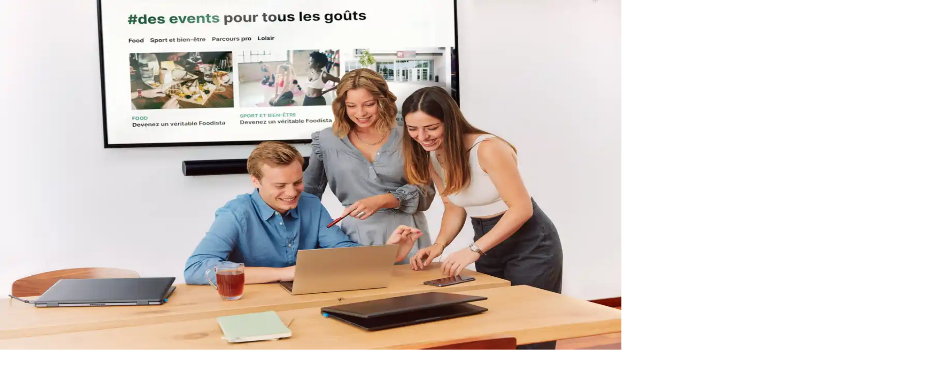

--- FILE ---
content_type: text/html; charset=utf-8
request_url: https://hife-coliving.fr/guide/coworking/
body_size: 83223
content:
<!DOCTYPE html><html lang="fr"><head><meta charSet="utf-8"/><link rel="icon" type="image/png" sizes="16x16" href="/favicon-round-16x16.png"/><link rel="icon" type="image/png" sizes="32x32" href="/favicon-round-32x32.png"/><link rel="icon" type="image/png" sizes="48x48" href="/favicon-round-48x48.png"/><link rel="icon" type="image/png" sizes="48x48" href="/favicon-round-48x48.png"/><link rel="icon" type="image/png" sizes="64x64" href="/favicon-round-64x64.png"/><link rel="icon" type="image/png" sizes="192x192" href="/favicon-round-192x192.png"/><link rel="apple-touch-icon" sizes="180x180" href="/favicon-round-180x180.png"/><link rel="icon" href="/favicon-round.ico"/><meta name="robots" content="index, follow"/><link rel="canonical" href="https://hife-coliving.fr/guide/coworking/"/><link rel="alternate" hrefLang="x-default" href="https://hife-coliving.fr/guide/coworking/"/><link rel="preconnect" href="https://a.storyblok.com"/><link rel="preconnect" href="https://widget.taggbox.com"/><link rel="preconnect" href="https://player.vimeo.com"/><link rel="alternate" hrefLang="fr" href="https://hife-coliving.fr/guide/coworking/"/><meta name="viewport" content="width=device-width,initial-scale=1.0,minimum-scale=1"/><script type="application/ld+json">{"@context":"https://schema.org","@type":"BreadcrumbList","itemListElement":[{"@type":"ListItem","position":1,"name":"Accueil","item":"https://hife-coliving.fr/"},{"@type":"ListItem","position":2,"name":"Le blog lifestyle made in Hife coliving","item":"https://hife-coliving.fr/guide/"},{"@type":"ListItem","position":3,"name":"Le Coworking - lieu de travail privilégié"}]}</script><title>Le Coworking - lieu de travail privilégié</title><script type="application/ld+json">{"@context":"https://schema.org","@type":"BlogPosting","headline":"Le Coworking - lieu de travail privilégié","image":"","description":"Laissez-vous tenter par le coworking : un lieu de travail privilégié par les entrepreneurs et les télétravailleurs qui cherchent à sortir de leur logement pour faire la séparation entre vie professionnelle et vie personnelle.Grâce au coworking, trava...","author":{"@type":"Organization","name":"Kley Urban Village"},"publisher":{"@type":"Organization","name":"Kley Urban Village","logo":{"@type":"ImageObject"}},"datePublished":"2024-09-11T14:47:30.962Z","dateModified":"2024-12-13T11:11:10.042Z"}</script><link rel="preload" as="image" imageSrcSet="https://a.storyblok.com/f/287325/6367x4245/fcade5f2de/kley-5992-v3-coworking.jpeg/m/384x0/filters:format(webp):quality(35) 384w, https://a.storyblok.com/f/287325/6367x4245/fcade5f2de/kley-5992-v3-coworking.jpeg/m/640x0/filters:format(webp):quality(35) 640w, https://a.storyblok.com/f/287325/6367x4245/fcade5f2de/kley-5992-v3-coworking.jpeg/m/750x0/filters:format(webp):quality(35) 750w, https://a.storyblok.com/f/287325/6367x4245/fcade5f2de/kley-5992-v3-coworking.jpeg/m/828x0/filters:format(webp):quality(35) 828w, https://a.storyblok.com/f/287325/6367x4245/fcade5f2de/kley-5992-v3-coworking.jpeg/m/1080x0/filters:format(webp):quality(35) 1080w, https://a.storyblok.com/f/287325/6367x4245/fcade5f2de/kley-5992-v3-coworking.jpeg/m/1200x0/filters:format(webp):quality(35) 1200w, https://a.storyblok.com/f/287325/6367x4245/fcade5f2de/kley-5992-v3-coworking.jpeg/m/1920x0/filters:format(webp):quality(35) 1920w, https://a.storyblok.com/f/287325/6367x4245/fcade5f2de/kley-5992-v3-coworking.jpeg/m/2048x0/filters:format(webp):quality(35) 2048w" imageSizes="(max-width: 640px) 50vw, (max-width: 768px) 50vw, 90vw" fetchPriority="high"/><meta name="next-head-count" content="21"/><link rel="preconnect" href="https://fonts.gstatic.com" crossorigin="anonymous"/><meta content="upgrade-insecure-requests"/><meta name="facebook-domain-verification" content="daswayqfl7hrh495me2xrczs36bghb"/><link rel="preconnect" href="https://fonts.gstatic.com" crossorigin /><link rel="preload" href="/_next/static/media/5650fe46ee4ce0a0-s.p.woff2" as="font" type="font/woff2" crossorigin="anonymous" data-next-font="size-adjust"/><link rel="preload" href="/_next/static/media/14e5f7d62116e7b8-s.p.woff2" as="font" type="font/woff2" crossorigin="anonymous" data-next-font="size-adjust"/><link rel="preload" href="/_next/static/css/bb29a3b36bfda707.css" as="style"/><link rel="stylesheet" href="/_next/static/css/bb29a3b36bfda707.css" data-n-g=""/><link rel="preload" href="/_next/static/css/e22844df59aa4320.css" as="style"/><link rel="stylesheet" href="/_next/static/css/e22844df59aa4320.css" data-n-p=""/><link rel="preload" href="/_next/static/css/5e647e26f0e825f1.css" as="style"/><link rel="stylesheet" href="/_next/static/css/5e647e26f0e825f1.css"/><link rel="preload" href="/_next/static/css/2b8a801e828eacc7.css" as="style"/><link rel="stylesheet" href="/_next/static/css/2b8a801e828eacc7.css"/><link rel="preload" href="/_next/static/css/bd4f070b98e86f47.css" as="style"/><link rel="stylesheet" href="/_next/static/css/bd4f070b98e86f47.css"/><link rel="preload" href="/_next/static/css/4a3de5009a2a9612.css" as="style"/><link rel="stylesheet" href="/_next/static/css/4a3de5009a2a9612.css"/><link rel="preload" href="/_next/static/css/0eb88fcf8d9b5916.css" as="style"/><link rel="stylesheet" href="/_next/static/css/0eb88fcf8d9b5916.css"/><noscript data-n-css=""></noscript><script defer="" nomodule="" src="/_next/static/chunks/polyfills-78c92fac7aa8fdd8.js"></script><script defer="" src="/_next/static/chunks/6299.784e79f655804dcb.js"></script><script defer="" src="/_next/static/chunks/6651.378f0c55274f4c36.js"></script><script defer="" src="/_next/static/chunks/5773.b6f84d9f0d75ff28.js"></script><script defer="" src="/_next/static/chunks/7126.2458801154be80b0.js"></script><script defer="" src="/_next/static/chunks/7410.e04a8420b659450d.js"></script><script defer="" src="/_next/static/chunks/1661.b1abe7a1971c04f0.js"></script><script defer="" src="/_next/static/chunks/3536.62d75c613b7c004f.js"></script><script defer="" src="/_next/static/chunks/7106.d72d199e6c072151.js"></script><script src="/_next/static/chunks/webpack-16ea0e63a1454c8b.js" defer=""></script><script src="/_next/static/chunks/framework-f8094335846c1787.js" defer=""></script><script src="/_next/static/chunks/main-d2b9b24fbc971082.js" defer=""></script><script src="/_next/static/chunks/pages/_app-e67b437b8e95d7de.js" defer=""></script><script src="/_next/static/chunks/94726e6d-ffe6a33facd78326.js" defer=""></script><script src="/_next/static/chunks/1585-26afbb67452ccff2.js" defer=""></script><script src="/_next/static/chunks/5001-45ebaa1dc4f9627c.js" defer=""></script><script src="/_next/static/chunks/pages/%5B...slug%5D-ba425bbdb2ada945.js" defer=""></script><script src="/_next/static/Myciw45MKerPw_5K-mKf1/_buildManifest.js" defer=""></script><script src="/_next/static/Myciw45MKerPw_5K-mKf1/_ssgManifest.js" defer=""></script><style id="__jsx-2832289607">:root{--font-avantt:'__avanttFont_f1beaf', '__avanttFont_Fallback_f1beaf'}</style><style data-href="https://fonts.googleapis.com/css2?family=Work+Sans&display=swap">@font-face{font-family:'Work Sans';font-style:normal;font-weight:400;font-display:swap;src:url(https://fonts.gstatic.com/l/font?kit=QGY_z_wNahGAdqQ43RhVcIgYT2Xz5u32K0nXNis&skey=a19f1b3d756da88c&v=v24) format('woff')}@font-face{font-family:'Work Sans';font-style:normal;font-weight:400;font-display:swap;src:url(https://fonts.gstatic.com/l/font?kit=QGY_z_wNahGAdqQ43RhVcIgYT2Xz5u32K0nXBiAJoI3ZKyHaQfhf&skey=a19f1b3d756da88c&v=v24) format('woff');unicode-range:U+0102-0103,U+0110-0111,U+0128-0129,U+0168-0169,U+01A0-01A1,U+01AF-01B0,U+0300-0301,U+0303-0304,U+0308-0309,U+0323,U+0329,U+1EA0-1EF9,U+20AB}@font-face{font-family:'Work Sans';font-style:normal;font-weight:400;font-display:swap;src:url(https://fonts.gstatic.com/l/font?kit=QGY_z_wNahGAdqQ43RhVcIgYT2Xz5u32K0nXBiEJoI3ZKyHaQfhf&skey=a19f1b3d756da88c&v=v24) format('woff');unicode-range:U+0100-02BA,U+02BD-02C5,U+02C7-02CC,U+02CE-02D7,U+02DD-02FF,U+0304,U+0308,U+0329,U+1D00-1DBF,U+1E00-1E9F,U+1EF2-1EFF,U+2020,U+20A0-20AB,U+20AD-20C0,U+2113,U+2C60-2C7F,U+A720-A7FF}@font-face{font-family:'Work Sans';font-style:normal;font-weight:400;font-display:swap;src:url(https://fonts.gstatic.com/l/font?kit=QGY_z_wNahGAdqQ43RhVcIgYT2Xz5u32K0nXBi8JoI3ZKyHaQQ&skey=a19f1b3d756da88c&v=v24) format('woff');unicode-range:U+0000-00FF,U+0131,U+0152-0153,U+02BB-02BC,U+02C6,U+02DA,U+02DC,U+0304,U+0308,U+0329,U+2000-206F,U+20AC,U+2122,U+2191,U+2193,U+2212,U+2215,U+FEFF,U+FFFD}</style></head><body><div id="__next"><div class="undefined js-wrapper"><div id="page"><header class="
        header_header__P90l2 
         
        
        
      "><div class="container"><div class="header_header__container__uD3gX"><a class="header_logoLink__w3rTI header-logo" href="/"><img alt="hife" loading="lazy" width="66" height="27" decoding="async" data-nimg="1" class="header_defaultLogo__F8NQs" style="color:transparent;max-width:66px" src="https://a.storyblok.com/f/287325/300x125/a7ebf3c142/logo-white.svg"/><img alt="hife" loading="lazy" width="66" height="27" decoding="async" data-nimg="1" class="header_errorLogo__XZ_Vz" style="color:transparent;max-width:66px" src="https://a.storyblok.com/f/287325/300x125/9d4ed0ec1b/logo-green.svg"/></a><nav role="navigation" class="header_header__nav__osUKC "><div class="header_navigationLink__AjRMR"><div class="header_menuWithSubmenu__zUm8s with-submenu" id="439ea398-bc89-4fe0-86e4-81cf8b122d33"><a title="" class="submenu-link header_menuItem__v6qCO" target="" href="/residences/"><span class="text_navH1__RmaAk  font-bold">Résidences</span><span class="header_arrowBottom__0G9qM"><svg width="12" height="7" viewBox="0 0 12 7" fill="none" xmlns="http://www.w3.org/2000/svg"><path d="M1 0.5L6 5.5L11 0.5" stroke="white"></path></svg></span></a><div class="submenu header_submenuDropdown__IKAgL" id="submenu-439ea398-bc89-4fe0-86e4-81cf8b122d33" style="max-height:0px"><div class="header_submenuDropdownInner__44bQO"><div class="submenu-links"><ul><li class=" "><a title="" class="submenu-child-link" target="_self" href="/residences/bordeaux/hife-bordeaux/"><span class="text_navH2__FR4YY  ">Hife • Bordeaux</span></a></li><li class=" "><a title="" class="submenu-child-link" target="_self" href="/residences/ile-de-france/hife-paris-gentilly/"><span class="text_navH2__FR4YY  ">Hife • Paris Gentilly</span></a></li><li class=" "><a title="" class="submenu-child-link" target="_self" href="/residences/ile-de-france/hife-paris-issy/"><span class="text_navH2__FR4YY  ">Hife • Paris Issy</span></a></li><li class="hidden md:block "><p title="" class="inline-flex justify-between w-full"><span class="text_navH2__FR4YY  ">Hife • Paris Montmartre</span><span class="text_navH3__7Dexe  text-vert-claire whitespace-nowrap header_linkStatus__twPtx">[2027]</span></p></li><li class=" "><a title="" class="submenu-child-link" target="_self" href="/residences/ile-de-france/hife-velizy/"><span class="text_navH2__FR4YY  ">Hife • Velizy</span></a></li><li class=" "><a title="" class="submenu-child-link" target="_self" href="/residences/toulouse/hife-toulouse-labege/"><span class="text_navH2__FR4YY  ">Hife • Toulouse Labège</span></a></li><li class=" flex w-full justify-end"><a title="" class="submenu-child-link" target="_self" href="/residences/"><span class="text_navH2__FR4YY  ">Voir toutes les résidences</span></a></li></ul></div></div></div></div><div class="header_menuWithSubmenu__zUm8s with-submenu" id="b0a524c9-c964-4740-8ab6-5a83dcc53114"><p class="submenu-link header_menuItem__v6qCO"><span class="text_navH1__RmaAk  font-bold">Séjourner</span><span class="header_arrowBottom__0G9qM"><svg width="12" height="7" viewBox="0 0 12 7" fill="none" xmlns="http://www.w3.org/2000/svg"><path d="M1 0.5L6 5.5L11 0.5" stroke="white"></path></svg></span></p><div class="submenu header_submenuDropdown__IKAgL" id="submenu-b0a524c9-c964-4740-8ab6-5a83dcc53114" style="max-height:0px"><div class="header_submenuDropdownInner__44bQO"><div class="submenu-links"><ul><li class=" "><a title="" class="submenu-child-link" target="_self" href="/sejours/long-sejour/"><span class="text_navH2__FR4YY  ">Effectuer un long séjour</span></a></li><li class=" "><a title="" class="submenu-child-link" target="_self" href="/sejours/court-sejour/"><span class="text_navH2__FR4YY  ">Effectuer un court séjour</span></a></li><li class=" "><a title="" class="submenu-child-link" target="_self" href="/sejours/sejour-recurrent/"><span class="text_navH2__FR4YY  ">Venir de manière récurrente</span></a></li></ul></div></div></div></div><a title="" class="menu-single header_menuItem__v6qCO" href="/services/"><span class="text_navH1__RmaAk  font-bold">Services</span></a><a title="" class="menu-single header_menuItem__v6qCO" href="/les-plus/offres-b2b/"><span class="text_navH1__RmaAk  font-bold">Offres B2B</span></a><button title="" class="menu-single header_menuItem__v6qCO"><span class="text_navH1__RmaAk  font-bold">Contact</span></button><a title="" class="undefined !flex items-center lg:!hidden submenu-child-link py-4 border-[rgba(233,255,255,0.2)] border-t" target="_blank" href="https://reserver.hife-coliving.fr/monespace"><svg width="24" height="24" viewBox="0 0 24 24" fill="none" xmlns="http://www.w3.org/2000/svg"><circle cx="12" cy="7" r="4" stroke="currentColor" stroke-width="2"></circle><path d="M19 22V19C19 16.7909 17.2091 15 15 15H9C6.79086 15 5 16.7909 5 19V22" stroke="currentColor" stroke-width="2"></path></svg><span class="text_navH1__RmaAk  pl-2 font-bold">Mon compte</span></a></div><div class="header_navigationFooter___crF_"><div><div class="LangSwitch_langSwitcher___PYf9 lang-switch"><div class="selectBox_selectBox___aO3w" data-headlessui-state=""><button class="inline-flex w-full items-center justify-between gap-x-1.5 rounded aria-expanded:rounded-b-none aria-expanded:hover:bg-beige-clair bg-beige-clair pr-4 h-6 text-blackText hover:bg-beige-fonce" id="headlessui-listbox-button-:Rqqhq6:" type="button" aria-haspopup="listbox" aria-expanded="false" data-headlessui-state=""><div class="LangSwitch_currentSelected__wS4s3"></div><svg width="12" height="7" viewBox="0 0 12 7" fill="none" xmlns="http://www.w3.org/2000/svg" class="arrow-bottom -mr-1 h-4 w-4"><path d="M1 0.5L6 5.5L11 0.5" stroke="currentColor"></path></svg></button></div></div></div><a title="" href="/">Contacter la team</a></div></nav><div class="flex gap-8 items-center lg:items-center justify-end relative z-10 header_navBurger__ezmbs"><a class="btn button_btn__NyDmR button_light__JwB5_ profile-btn  " href="https://reserver.hife-coliving.fr/tunnel" rel="noopener noreferrer"><svg width="10" height="13" viewBox="0 0 10 13" class="button_iconLeft__vFL04" fill="none" xmlns="http://www.w3.org/2000/svg"><path d="M9.09574 4.61088C9.291 4.41561 9.291 4.09903 9.09574 3.90377C8.90048 3.70851 8.58389 3.70851 8.38863 3.90377L9.09574 4.61088ZM0.317566 11.9748C0.122304 12.1701 0.122304 12.4867 0.317566 12.6819C0.512828 12.8772 0.829411 12.8772 1.02467 12.6819L0.317566 11.9748ZM8.38863 3.90377L0.317566 11.9748L1.02467 12.6819L9.09574 4.61088L8.38863 3.90377Z" fill="currentColor"></path><path d="M2 3.03554C1.72386 3.03554 1.5 3.2594 1.5 3.53554C1.5 3.81168 1.72386 4.03554 2 4.03554V3.03554ZM9.07107 3.53554H9.57107V3.03554H9.07107V3.53554ZM8.57107 10.6066C8.57107 10.8827 8.79493 11.1066 9.07107 11.1066C9.34721 11.1066 9.57107 10.8827 9.57107 10.6066L8.57107 10.6066ZM2 4.03554L9.07107 4.03554V3.03554L2 3.03554V4.03554ZM8.57107 3.53554L8.57107 10.6066L9.57107 10.6066L9.57107 3.53554H8.57107Z" fill="currentColor"></path></svg><span class="flex items-center">Réserver</span><svg width="10" height="13" class="button_iconRight__fyuzr" viewBox="0 0 10 13" fill="none" xmlns="http://www.w3.org/2000/svg"><path d="M9.09574 4.61088C9.291 4.41561 9.291 4.09903 9.09574 3.90377C8.90048 3.70851 8.58389 3.70851 8.38863 3.90377L9.09574 4.61088ZM0.317566 11.9748C0.122304 12.1701 0.122304 12.4867 0.317566 12.6819C0.512828 12.8772 0.829411 12.8772 1.02467 12.6819L0.317566 11.9748ZM8.38863 3.90377L0.317566 11.9748L1.02467 12.6819L9.09574 4.61088L8.38863 3.90377Z" fill="currentColor"></path><path d="M2 3.03554C1.72386 3.03554 1.5 3.2594 1.5 3.53554C1.5 3.81168 1.72386 4.03554 2 4.03554V3.03554ZM9.07107 3.53554H9.57107V3.03554H9.07107V3.53554ZM8.57107 10.6066C8.57107 10.8827 8.79493 11.1066 9.07107 11.1066C9.34721 11.1066 9.57107 10.8827 9.57107 10.6066L8.57107 10.6066ZM2 4.03554L9.07107 4.03554V3.03554L2 3.03554V4.03554ZM8.57107 3.53554L8.57107 10.6066L9.57107 10.6066L9.57107 3.53554H8.57107Z" fill="currentColor"></path></svg></a><div class="header_burger__j2Hwz "><span></span><span></span><span></span></div></div></div></div></header><main><main><section class="hero hero_hero__Cr5aP  hero_heroTitleBottom__wwIsO   " id="hero_item_blog"><div class="hero_heroInnerWrap__P7gSM"><img alt="Hero image" fetchPriority="high" loading="eager" decoding="async" data-nimg="fill" class="c-image-hero " style="position:absolute;height:100%;width:100%;left:0;top:0;right:0;bottom:0;color:transparent;background-size:cover;background-position:50% 50%;background-repeat:no-repeat;background-image:url(&quot;data:image/svg+xml;charset=utf-8,%3Csvg xmlns=&#x27;http://www.w3.org/2000/svg&#x27; %3E%3Cfilter id=&#x27;b&#x27; color-interpolation-filters=&#x27;sRGB&#x27;%3E%3CfeGaussianBlur stdDeviation=&#x27;20&#x27;/%3E%3CfeColorMatrix values=&#x27;1 0 0 0 0 0 1 0 0 0 0 0 1 0 0 0 0 0 100 -1&#x27; result=&#x27;s&#x27;/%3E%3CfeFlood x=&#x27;0&#x27; y=&#x27;0&#x27; width=&#x27;100%25&#x27; height=&#x27;100%25&#x27;/%3E%3CfeComposite operator=&#x27;out&#x27; in=&#x27;s&#x27;/%3E%3CfeComposite in2=&#x27;SourceGraphic&#x27;/%3E%3CfeGaussianBlur stdDeviation=&#x27;20&#x27;/%3E%3C/filter%3E%3Cimage width=&#x27;100%25&#x27; height=&#x27;100%25&#x27; x=&#x27;0&#x27; y=&#x27;0&#x27; preserveAspectRatio=&#x27;none&#x27; style=&#x27;filter: url(%23b);&#x27; href=&#x27;[data-uri]&#x27;/%3E%3C/svg%3E&quot;)" sizes="(max-width: 640px) 50vw, (max-width: 768px) 50vw, 90vw" srcSet="https://a.storyblok.com/f/287325/6367x4245/fcade5f2de/kley-5992-v3-coworking.jpeg/m/384x0/filters:format(webp):quality(35) 384w, https://a.storyblok.com/f/287325/6367x4245/fcade5f2de/kley-5992-v3-coworking.jpeg/m/640x0/filters:format(webp):quality(35) 640w, https://a.storyblok.com/f/287325/6367x4245/fcade5f2de/kley-5992-v3-coworking.jpeg/m/750x0/filters:format(webp):quality(35) 750w, https://a.storyblok.com/f/287325/6367x4245/fcade5f2de/kley-5992-v3-coworking.jpeg/m/828x0/filters:format(webp):quality(35) 828w, https://a.storyblok.com/f/287325/6367x4245/fcade5f2de/kley-5992-v3-coworking.jpeg/m/1080x0/filters:format(webp):quality(35) 1080w, https://a.storyblok.com/f/287325/6367x4245/fcade5f2de/kley-5992-v3-coworking.jpeg/m/1200x0/filters:format(webp):quality(35) 1200w, https://a.storyblok.com/f/287325/6367x4245/fcade5f2de/kley-5992-v3-coworking.jpeg/m/1920x0/filters:format(webp):quality(35) 1920w, https://a.storyblok.com/f/287325/6367x4245/fcade5f2de/kley-5992-v3-coworking.jpeg/m/2048x0/filters:format(webp):quality(35) 2048w" src="https://a.storyblok.com/f/287325/6367x4245/fcade5f2de/kley-5992-v3-coworking.jpeg/m/2048x0/filters:format(webp):quality(35)"/></div><svg width="1920" height="101" viewBox="0 0 1920 101" fill="none" xmlns="http://www.w3.org/2000/svg" class="deco"><g clip-path="url(#clip0_303_212)"><path fill-rule="evenodd" clip-rule="evenodd" d="M1920 0.668396L0.25531 101H1920V0.668396Z" fill="white"></path></g><defs><clipPath id="clip0_303_212"><rect width="1920" height="101" fill="white"></rect></clipPath></defs></svg></section><section class="single-residence-blog_blogDetail__S_oGD residence-single-blog"><div class="container"><div class="single-residence-blog_blogInfo__Fnycn"><p class="text_captionH1__A1xYC  font-bold cursor-pointer" style="color:undefined"></p><p class="text_subtitleH4__lc927  " style="color:#6C7474">lundi 13 février 2023</p></div><h1 class="text_h2__K1M2E  ">Le Coworking - lieu de travail privilégié</h1><div class="RichText_subtitleH1__0uxQ9 "><div class="single-residence-blog_blogContent__x3gpH RichText_richText__Ss4Uf"><p>Vous avez du mal à vous motiver seul pour travailler en dehors des bureaux de votre entreprise ? </p></div></div><div class="undefined "><div class="single-residence-blog_blogContent__x3gpH RichText_richText__Ss4Uf"><p>Laissez-vous tenter par le <b>coworking</b> : un lieu de travail privilégié par les entrepreneurs et les télétravailleurs qui cherchent à sortir de leur logement pour faire la séparation entre vie professionnelle et vie personnelle.</p><p>Grâce au <b>coworking</b>, travaillez en communauté quand vous le souhaitez, dans une nouvelle vision du travail en open space qui allie autonomie et partage.</p><h2>#Le coworking comme guide pour s’inspirer et travailler</h2><p>Colivers ou non, <a class="underline text-buttonColor-primary" target="_blank" href="https://hife-coliving.fr/guide/la-tendance-digital-nomade/">nomade digital dans l&#x27;âme</a> ou non, nos <b>espaces de coworking</b> sont accessibles à toutes les entreprises. Que ce soit pour une journée, pour quelques heures par semaine ou pour en faire vos bureaux au quotidien, nos salles et postes de travail vous plongeront dans une ambiance propice à la création. Réunions ou brainstorm, la réservation de votre <b>espace coworking</b> est possible à tout moment !</p><p>Souder votre équipe, c&#x27;est essentiel aujourd&#x27;hui ! C&#x27;est pour cela que nos <b>espaces de coworking</b> sont adaptés et adaptables à votre entreprise pour tous vos séminaires, résultats : des moments décontractés en équipe.</p><h2>#Des espaces de coworking équipés</h2><p> </p><p>Chez Hife, la location des espaces de travail est aussi flexible que vous pour le développement de votre projet ou de votre business en toute sérénité. Open space, box privatisables, matériel bureautique modulable et écrans à disposition, pas d&#x27;excuse pour faire durer la pause café.</p><p>Les <b>espaces de coworking</b> donnent accès à l’emploi d’un choix d’équipements professionnels et d’infrastructures de qualité : bureaux, wifi, imprimante, vidéoprojecteur, salles de réunion… Visitez notre site pour plus d’informations.</p></div></div><div class="single-residence-blog_blogShare__X5pdY"><p class="text_navH1__RmaAk  font-bold">Partager</p><div class="mt-3 footer__social-list"><a href="http://www.facebook.com/share.php?u=https://hife-coliving.fr/guide/coworking/" rel="noopened noreferrer" target="_blank" class="text-white cursor-pointer social-item hover:opacity-50"><svg width="20" height="20" viewBox="0 0 20 20" fill="none" xmlns="http://www.w3.org/2000/svg"><path d="M19.375 9.6875C19.375 4.33594 15.0391 0 9.6875 0C4.33594 0 0 4.33594 0 9.6875C0 14.5227 3.54258 18.5305 8.17383 19.2578V12.4879H5.71289V9.6875H8.17383V7.55312C8.17383 5.12539 9.61914 3.78437 11.8328 3.78437C12.893 3.78437 14.0016 3.97344 14.0016 3.97344V6.35625H12.7797C11.5766 6.35625 11.2012 7.10312 11.2012 7.86914V9.6875H13.8879L13.4582 12.4879H11.2012V19.2578C15.8324 18.5305 19.375 14.5227 19.375 9.6875Z" fill="#142336"></path></svg></a><a href="https://twitter.com/intent/tweet?text=Le Coworking - lieu de travail privilégié&amp;url=https://hife-coliving.fr/guide/coworking/" rel="noopened noreferrer" target="_blank" class="pl-2 text-white cursor-pointer social-item hover:opacity-50"><svg width="21" height="16" viewBox="0 0 21 16" fill="none" xmlns="http://www.w3.org/2000/svg"><path d="M18.4569 3.98749C18.47 4.16248 18.47 4.33751 18.47 4.5125C18.47 9.84997 14.2278 16 6.47428 16C4.08557 16 1.86658 15.3375 0 14.1875C0.33939 14.225 0.665681 14.2375 1.01813 14.2375C2.9891 14.2375 4.80349 13.6 6.25237 12.5125C4.39885 12.475 2.84554 11.3125 2.31036 9.7125C2.57144 9.74997 2.83248 9.77498 3.10662 9.77498C3.48514 9.77498 3.86371 9.72496 4.21611 9.63751C2.28428 9.26248 0.835356 7.63749 0.835356 5.67499V5.62501C1.39661 5.92501 2.04932 6.11251 2.74107 6.13748C1.60546 5.41247 0.861472 4.17498 0.861472 2.77497C0.861472 2.02499 1.07028 1.33749 1.43579 0.737481C3.51122 3.18748 6.6309 4.78745 10.1291 4.96248C10.0638 4.66248 10.0246 4.35001 10.0246 4.03751C10.0246 1.81248 11.9043 0 14.2407 0C15.4547 0 16.5511 0.487499 17.3213 1.275C18.2741 1.10001 19.1878 0.762491 19.9971 0.300002C19.6838 1.23752 19.0181 2.02502 18.1436 2.52499C18.992 2.43753 19.8144 2.21248 20.5714 1.90001C19.9972 2.69998 19.2792 3.41245 18.4569 3.98749Z" fill="#142336"></path></svg></a></div></div></div></section><section class="container single-residence-blog_blogOther__4Xp_k"><div class="text_h2__K1M2E  font-extrabold uppercase h2">Autres actualités</div><div class="blogItem_blogItemWrap__PvgXD blogItem_blogItemWrap__sm__wiL1B"><div class="embla slider_embla__Cp24C " style="--slide-spacing:16px"><div class="embla__container slider_emblaContainer__6mReJ"></div></div></div></section></main></main><section class="faq_faq__vJz6Q bg-typo-title animate "><div class="container xl:grid xl:grid-cols-12 gap-x-4"><div class="faq_faq__innerContent__8owDU xl:col-start-2 xl:col-end-6"><div class="faq_faq__content__fW6ri"><div class="text_h3__0MoEj  faq_faq__title__4KEFD">C'est le moment de poser vos questions !</div><div class="RichText_bodyH1__n1NHK "><div class="c-bleu-petrole mt-[18px] mb-[15px] RichText_richText__Ss4Uf">Une question ou une précision sur le concept Hife ? Écrivez-nous !</div></div><button class="k-link link_link__914CH link_dark__S_LL4 " style="--hover-color:#142336"><svg width="23" height="23" class="link_iconLeft__MBe59" viewBox="0 0 23 23" fill="none" xmlns="http://www.w3.org/2000/svg"><circle cx="11.5" cy="11.5" r="11" fill="currentColor" stroke="currentColor"></circle><path class="link-path" d="M15 8L7 16" stroke="white"></path><path class="link-path" d="M9 7.5H15.5V14" stroke="white"></path></svg><span>Contacter la team</span><svg width="23" height="23" class="link_iconRight__lKDWW" viewBox="0 0 23 23" fill="none" xmlns="http://www.w3.org/2000/svg"><path d="M15 8L7 16" stroke="currentColor"></path><path d="M9 7.5H15.5V14" stroke="currentColor"></path><circle cx="11.5" cy="11.5" r="11" stroke="currentColor"></circle></svg></button></div></div></div><img src="/svg/footer-pattern.svg" alt="footer-pattern" class="footer__pattern" loading="lazy"/></section><footer class="footer footer__container"><div class="container"><div class="footer__el-wrap"><div class="footer__content-wrap"><div class="footer__content"><p class="text_navH1__RmaAk  footer__content-title">Séjourner<svg width="12" height="7" viewBox="0 0 12 7" fill="none" xmlns="http://www.w3.org/2000/svg" class="arrow-bottom undefined"><path d="M1 0.5L6 5.5L11 0.5" stroke="currentColor"></path></svg></p><div class="footer__content-list-wrap"><ul class="footer__content-list"><li><span data-o="" class="cursor-pointer text-white ft-body-h3"><span>Séjour longue durée</span></span></li><li><span data-o="" class="cursor-pointer text-white ft-body-h3"><span>Séjour courte durée</span></span></li><li><span data-o="" class="cursor-pointer text-white ft-body-h3"><span>Séjour récurrent & flex'</span></span></li></ul></div></div><div class="footer__content"><p class="text_navH1__RmaAk  footer__content-title">Hife<svg width="12" height="7" viewBox="0 0 12 7" fill="none" xmlns="http://www.w3.org/2000/svg" class="arrow-bottom undefined"><path d="M1 0.5L6 5.5L11 0.5" stroke="currentColor"></path></svg></p><div class="footer__content-list-wrap"><ul class="footer__content-list"><li><span data-o="" class="cursor-pointer text-white ft-body-h3"><span>Services Hi<em>f</em>e</span></span></li><li><a class="cursor-pointer text-white ft-body-h3" target="" href="/guide/"><span>Blog Hi<em>f</em>e</span></a></li><li><span data-o="" class="cursor-pointer text-white ft-body-h3"><span>Entreprises - B2B</span></span></li><li><a class="cursor-pointer text-white ft-body-h3" target="" href="/besoin-d-aide/"><span>FAQ</span></a></li></ul></div></div><div class="footer__content"><p class="text_navH1__RmaAk  footer__content-title">Toutes nos résidences<svg width="12" height="7" viewBox="0 0 12 7" fill="none" xmlns="http://www.w3.org/2000/svg" class="arrow-bottom undefined"><path d="M1 0.5L6 5.5L11 0.5" stroke="currentColor"></path></svg></p><div class="footer__content-list-wrap"><ul class="footer__content-list"><li><span data-o="" class="cursor-pointer text-white ft-body-h3"><span>Résidences coliving Hi<em>f</em>e</span></span></li><li><span data-o="" class="cursor-pointer text-white ft-body-h3"><span>Résidences étudiantes KLEY</span></span></li></ul></div></div><div class="footer__content"><p class="text_navH1__RmaAk  footer__content-title">Le groupe<svg width="12" height="7" viewBox="0 0 12 7" fill="none" xmlns="http://www.w3.org/2000/svg" class="arrow-bottom undefined"><path d="M1 0.5L6 5.5L11 0.5" stroke="currentColor"></path></svg></p><div class="footer__content-list-wrap"><ul class="footer__content-list"><li><a class="cursor-pointer text-white ft-body-h3" target="" href="/les-plus/le-groupe/"><span>Qui sommes-nous ?</span></a></li><li><span data-o="" class="cursor-pointer text-white ft-body-h3"><span>Presse</span></span></li></ul></div></div><div class="footer__content footer__content--newsletter"><p class="text_navH1__RmaAk  footer__content-title">Newsletter</p><form class="text-white"><div class="footer__newsletter-form"><div class="input-wrap"><input type="string" required="" placeholder="Votre adresse e-mail " value=""/></div><button class="uppercase" type="submit">S&#x27;abonner</button></div></form><div class="RichText_bodyH3__qTk7s "><div class="footer__content-txt RichText_richText__Ss4Uf"><p>Informations sur les modalités de rétraction de votre consentement <a class="underline text-buttonColor-primary" href="/cms/politique-de-protection-des-donnees/">ici</a></p></div></div></div></div><div class="footer__inner"><div class="LangSwitch_langSwitcher___PYf9 lang-switch"><div class="selectBox_selectBox___aO3w" data-headlessui-state=""><button class="inline-flex w-full items-center justify-between gap-x-1.5 rounded aria-expanded:rounded-b-none aria-expanded:hover:bg-beige-clair bg-beige-clair pr-4 h-6 text-blackText hover:bg-beige-fonce" id="headlessui-listbox-button-:R6miq6:" type="button" aria-haspopup="listbox" aria-expanded="false" data-headlessui-state=""><div class="LangSwitch_currentSelected__wS4s3"></div><svg width="12" height="7" viewBox="0 0 12 7" fill="none" xmlns="http://www.w3.org/2000/svg" class="arrow-bottom -mr-1 h-4 w-4"><path d="M1 0.5L6 5.5L11 0.5" stroke="currentColor"></path></svg></button></div></div><div class="footer__social"><p class="text_navH1__RmaAk  text-white font-bold h3">Suivez-nous</p><div class="footer__social-list"><span class="text-white cursor-pointer social-item hover:opacity-50" data-o="aHR0cHM6Ly93d3cud2VsY29tZXRvdGhlanVuZ2xlLmNvbS9mci9jb21wYW5pZXMva2xleQ=="><img src="https://a.storyblok.com/f/287325/19x19/45f9ca2fef/welcome-kit.svg" alt="Welcome kit" width="20" height="20" loading="lazy"/></span><span class="text-white cursor-pointer social-item hover:opacity-50" data-o="aHR0cHM6Ly9mci5saW5rZWRpbi5jb20vY29tcGFueS90aGVib29zdHNvY2lldHk="><img src="https://a.storyblok.com/f/287325/19x18/1f194b2a04/linkedin.svg" alt="Linkedin" width="20" height="20" loading="lazy"/></span><span class="text-white cursor-pointer social-item hover:opacity-50" data-o="aHR0cHM6Ly93d3cuZmFjZWJvb2suY29tL3Blb3BsZS9IaWZlLUNvbGl2aW5nLzEwMDA5MDU2OTMxNzc3OC8="><img src="https://a.storyblok.com/f/287325/20x20/2f3fb564d9/facebook.svg" alt="Facebook" width="20" height="20" loading="lazy"/></span><span class="text-white cursor-pointer social-item hover:opacity-50" data-o="aHR0cHM6Ly93d3cuaW5zdGFncmFtLmNvbS9oaWZlLmNvbGl2aW5nLz9obD1lbg=="><img src="https://a.storyblok.com/f/287325/19x18/b6d57cc447/instagram.svg" alt="Instagram" width="20" height="20" loading="lazy"/></span><span class="text-white cursor-pointer social-item hover:opacity-50" data-o="aHR0cHM6Ly93d3cudGlrdG9rLmNvbS9AaGlmZS5jb2xpdmluZz9pc19mcm9tX3dlYmFwcD0xJnNlbmRlcl9kZXZpY2U9cGM="><img src="https://a.storyblok.com/f/287325/50x50/18cef070d4/icons8-tic-tac-1.svg" alt="TikTok" width="20" height="20" loading="lazy"/></span></div></div></div><div class="xl:grid xl:grid-cols-12"><div class="footer__legal text-white xl:col-span-11 xl:col-start-2"><small class="text_captionH2__T8MuR  footer__legal-txt">Copyright hife-coliving.fr 2024</small><nav><a class="inline md:inline-block text-white hover:opacity-80 hover:text-white cursor-pointer footer-link" href="/cms/mentions-legales/"><span class="text_captionH2__T8MuR  footer__legal-txt">Mentions légales</span><span class="text_captionH2__T8MuR  footer__legal-txt separator">—</span></a><a class="inline md:inline-block text-white hover:opacity-80 hover:text-white cursor-pointer footer-link" href="/cms/politique-de-protection-des-donnees/"><span class="text_captionH2__T8MuR  footer__legal-txt"> Politique de protection des données</span><span class="text_captionH2__T8MuR  footer__legal-txt separator">—</span></a><a class="inline md:inline-block text-white hover:opacity-80 hover:text-white cursor-pointer footer-link" href="/cms/conditions-generales-d-utilisation/"><span class="text_captionH2__T8MuR  footer__legal-txt">Conditions générales d'utilisations</span><span class="text_captionH2__T8MuR  footer__legal-txt separator">—</span></a><a class="inline md:inline-block text-white hover:opacity-80 hover:text-white cursor-pointer footer-link" href="/cms/conditions-generales-de-vente/"><span class="text_captionH2__T8MuR  footer__legal-txt">Conditions Générales de Ventes</span><span class="text_captionH2__T8MuR  footer__legal-txt separator">—</span></a><a class="inline md:inline-block text-white hover:opacity-80 hover:text-white cursor-pointer footer-link" href="/cms/plan-du-site/"><span class="text_captionH2__T8MuR  footer__legal-txt">Plan du site</span></a></nav></div></div></div></div></footer><div id="portal-root"></div><div id="modal"></div></div></div></div><script id="__NEXT_DATA__" type="application/json">{"props":{"pageProps":{"locales":["fr","en"],"locale":"fr","defaultLocale":"fr","story":{"name":"Le Coworking - lieu de travail privilégié","created_at":"2024-05-10T03:13:55.722Z","published_at":"2024-12-13T11:11:10.042Z","updated_at":"2024-12-13T11:11:10.064Z","id":492887181,"uuid":"b136fab5-222a-4374-8210-0d40ba16b693","content":{"seo":{"_uid":"d0da3776-91a6-407f-988d-289a0ab8f646","title":"Espace coworking | HIFE","plugin":"seo_metatags","og_image":"","og_title":"","description":"Découvrez nos espaces de coworking accessibles à tous, pour vos projets professionnels : open space, box insonorisé, équipements...  💻","twitter_image":"","twitter_title":"","og_description":"","twitter_description":""},"_uid":"e3b9a641-34b9-47a2-980c-45a707e53265","body":{"type":"doc","content":[{"type":"paragraph","content":[{"text":"Laissez-vous tenter par le ","type":"text"},{"text":"coworking","type":"text","marks":[{"type":"bold"}]},{"text":" : un lieu de travail privilégié par les entrepreneurs et les télétravailleurs qui cherchent à sortir de leur logement pour faire la séparation entre vie professionnelle et vie personnelle.","type":"text"}]},{"type":"paragraph","content":[{"text":"Grâce au ","type":"text"},{"text":"coworking","type":"text","marks":[{"type":"bold"}]},{"text":", travaillez en communauté quand vous le souhaitez, dans une nouvelle vision du travail en open space qui allie autonomie et partage.","type":"text"}]},{"type":"paragraph"},{"type":"heading","attrs":{"level":2},"content":[{"text":"#Le coworking comme guide pour s’inspirer et travailler","type":"text"}]},{"type":"paragraph","content":[{"text":"Colivers ou non, ","type":"text"},{"text":"nomade digital dans l'âme","type":"text","marks":[{"type":"link","attrs":{"href":"https://hife-coliving.fr/guide/la-tendance-digital-nomade/","uuid":null,"anchor":null,"target":"_self","linktype":"url"}}]},{"text":" ou non, nos ","type":"text"},{"text":"espaces de coworking","type":"text","marks":[{"type":"bold"}]},{"text":" sont accessibles à toutes les entreprises. Que ce soit pour une journée, pour quelques heures par semaine ou pour en faire vos bureaux au quotidien, nos salles et postes de travail vous plongeront dans une ambiance propice à la création. Réunions ou brainstorm, la réservation de votre ","type":"text"},{"text":"espace coworking","type":"text","marks":[{"type":"bold"}]},{"text":" est possible à tout moment !","type":"text"}]},{"type":"paragraph","content":[{"text":"Souder votre équipe, c'est essentiel aujourd'hui ! C'est pour cela que nos ","type":"text"},{"text":"espaces de coworking","type":"text","marks":[{"type":"bold"}]},{"text":" sont adaptés et adaptables à votre entreprise pour tous vos séminaires, résultats : des moments décontractés en équipe.","type":"text"}]},{"type":"heading","attrs":{"level":2},"content":[{"text":"#Des espaces de coworking équipés","type":"text"}]},{"type":"paragraph","content":[{"text":" ","type":"text"}]},{"type":"paragraph","content":[{"text":"Chez Hife, la location des espaces de travail est aussi flexible que vous pour le développement de votre projet ou de votre business en toute sérénité. Open space, box privatisables, matériel bureautique modulable et écrans à disposition, pas d'excuse pour faire durer la pause café.","type":"text"}]},{"type":"paragraph","content":[{"text":"Les ","type":"text"},{"text":"espaces de coworking","type":"text","marks":[{"type":"bold"}]},{"text":" donnent accès à l’emploi d’un choix d’équipements professionnels et d’infrastructures de qualité : bureaux, wifi, imprimante, vidéoprojecteur, salles de réunion… Visitez notre site pour plus d’informations.","type":"text"}]}]},"city":[],"hero":[{"_uid":"68e310c0-a4de-4b6a-b7cb-28859281ee03","vimeo_id":"","component":"hero_item_blog","image_cover":{"id":15818847,"alt":"Jeunes actifs dans une résidence de coliving qui font un coworking","name":"","focus":"","title":"","source":"","filename":"https://a.storyblok.com/f/287325/6367x4245/fcade5f2de/kley-5992-v3-coworking.jpeg","copyright":"","fieldtype":"asset","meta_data":{"alt":"Jeunes actifs dans une résidence de coliving qui font un coworking","title":"","source":"","copyright":""},"content_type":"jpeg","is_external_url":false},"video_cover":{"id":null,"alt":null,"name":"","focus":null,"title":null,"source":null,"filename":"","copyright":null,"fieldtype":"asset","meta_data":{}},"image_cover_mobile":{"id":null,"alt":null,"name":"","focus":null,"title":null,"source":null,"filename":"","copyright":null,"fieldtype":"asset","meta_data":{}}}],"title":"Le Coworking - lieu de travail privilégié","chapeau":{"type":"doc","content":[{"type":"paragraph","content":[{"text":"Vous avez du mal à vous motiver seul pour travailler en dehors des bureaux de votre entreprise ? ","type":"text"}]}]},"category":["dae03d39-4634-4cc4-b2b7-5f430c6fd031"],"component":"single_blog","thumbnail":{"id":15808530,"alt":"","name":"","focus":"","title":"","source":"","filename":"https://a.storyblok.com/f/287325/8175x5202/ce53791c3d/hife_092023_5638.jpg","copyright":"","fieldtype":"asset","meta_data":{},"is_external_url":false},"blocks_push":[{"_uid":"aeb7a17f-b0ed-4d5c-8908-34204291e321","component":"push_blok","blok_title":"Découvrez toutes les résidences","items_push":["0955aacf-dca7-42c2-877d-a6ae459db83e"]},{"_uid":"084acb76-3c69-460c-b60f-a4caff049866","component":"push_blok","blok_title":"Flex-office, freelancer, voyage d'affaire ?","items_push":["3e6b76ab-6390-4d49-9cd2-d5b93d2eef09"]}],"short_title":"Le Coworking - lieu de travail privilégié","exclude_lang":["en"],"introduction":{"type":"doc","content":[{"type":"paragraph","content":[{"text":"Vous avez du mal à vous motiver seul pour travailler en dehors des bureaux de votre entreprise ?","type":"text"}]}]},"published_at":"2023-02-13 17:04","hide_instagram":true,"hide_from_search":false,"related_articles":[],"popin_general_visible":true},"slug":"coworking","full_slug":"guide/coworking","sort_by_date":null,"position":-10,"tag_list":[],"is_startpage":false,"parent_id":492429095,"meta_data":null,"group_id":"d8455967-265e-404f-b010-ff85c8c3bcce","first_published_at":"2024-09-11T14:47:30.962Z","release_id":null,"lang":"default","path":null,"alternates":[],"default_full_slug":"guide/coworking","translated_slugs":[{"path":"guide/coworking","name":null,"lang":"en","published":null}]},"nestedData":[{"name":"Réveil colivers","created_at":"2025-09-09T14:04:32.243Z","published_at":"2025-09-09T14:14:11.444Z","updated_at":"2025-09-09T14:14:11.466Z","id":89035047937285,"uuid":"0db4dc7f-e069-47f7-962e-ea0b90f7b8d5","content":{"_uid":"25831989-3a7e-414f-8d4b-f7a9658e9b4e","title":"Wake Up Call by Hife","included":true,"subtitle":"Démarrez vos journées du bon pied grâce au service réveil Hife !","Condition":[{"_uid":"8212b2db-ce28-4df0-bc87-7f137f970efa","link":"","type":"","title":"","component":"bloc_info_equipment","description":""}],"component":"equipment_app","thumbnail":{"id":15838304,"alt":"","name":"","focus":"","title":"","source":"","filename":"https://a.storyblok.com/f/287325/7607x5355/23eb49a579/hife-ilm_0122.jpg","copyright":"","fieldtype":"asset","meta_data":{},"is_external_url":false},"iframeLink":{"id":"","url":"","linktype":"story","fieldtype":"multilink","cached_url":""},"pageContent":{"type":"doc","content":[{"type":"heading","attrs":{"level":3},"content":[{"text":"Comment ça marche ?","type":"text"}]},{"type":"bullet_list","content":[{"type":"list_item","content":[{"type":"paragraph","content":[{"text":"Rendez-vous à la réception pour demander votre réveil.","type":"text"}]}]},{"type":"list_item","content":[{"type":"paragraph","content":[{"text":"Choisissez le mode :","type":"text"}]},{"type":"bullet_list","content":[{"type":"list_item","content":[{"type":"paragraph","content":[{"text":"Par téléphone","type":"text","marks":[{"type":"bold"}]},{"text":" ","type":"text"}]}]},{"type":"list_item","content":[{"type":"paragraph","content":[{"text":"À votre porte","type":"text","marks":[{"type":"bold"}]}]}]}]}]},{"type":"list_item","content":[{"type":"paragraph","content":[{"text":"Indiquez l’heure souhaitée à partir de 6h.","type":"text"}]}]}]},{"type":"paragraph","content":[{"text":"La team Hife s’occupe du reste ! ","type":"text"}]},{"type":"paragraph"},{"type":"heading","attrs":{"level":3},"content":[{"text":"Conditions","type":"text"}]},{"type":"bullet_list","content":[{"type":"list_item","content":[{"type":"paragraph","content":[{"text":"Service ","type":"text"},{"text":"100% gratuit","type":"text","marks":[{"type":"bold"}]},{"text":".","type":"text"}]}]},{"type":"list_item","content":[{"type":"paragraph","content":[{"text":"Réservé aux colivers Hi","type":"text"},{"text":"f","type":"text","marks":[{"type":"italic"}]},{"text":"e.","type":"text"}]}]},{"type":"list_item","content":[{"type":"paragraph","content":[{"text":"Disponible uniquement pour des demandes ","type":"text"},{"text":"ponctuelles","type":"text","marks":[{"type":"bold"}]},{"text":" (pas pour les longs séjours).","type":"text"}]}]}]}]},"colifersOnly":true,"excluded_lang":[],"serviceInCharge":""},"slug":"reveil-colivers","full_slug":"shared/app-services-equipments/reveil-colivers","sort_by_date":null,"position":-1730,"tag_list":[],"is_startpage":false,"parent_id":574933970,"meta_data":null,"group_id":"38d2a3ce-a05c-4c9d-87d8-783531194dde","first_published_at":"2025-09-09T14:12:57.368Z","release_id":null,"lang":"default","path":null,"alternates":[],"default_full_slug":"shared/app-services-equipments/reveil-colivers","translated_slugs":[{"path":"shared/app-services-equipments/reveil-colivers","name":null,"lang":"en","published":null}]},{"name":"Cooker - Velizy","created_at":"2025-07-16T09:58:46.464Z","published_at":"2025-09-25T12:54:25.277Z","updated_at":"2025-09-25T12:54:25.295Z","id":69510457225097,"uuid":"e86f00db-8566-4333-84cb-f3915f7cc162","content":{"_uid":"d85e1c36-95c3-4aa6-8c7c-421b7649657e","title":"Canteen","included":false,"subtitle":"","Condition":[],"component":"equipment_app","thumbnail":{"id":94673380750114,"alt":"","name":"","focus":"","title":"","source":"","filename":"https://a.storyblok.com/f/287325/1620x1080/f0ab19c503/hife_velizy_1367.jpg","copyright":"","fieldtype":"asset","meta_data":{},"is_external_url":false},"iframeLink":{"id":"","url":"","linktype":"story","fieldtype":"multilink","cached_url":""},"pageContent":{"type":"doc","content":[{"type":"paragraph","attrs":{"textAlign":null},"content":[{"text":"Bienvenue chez ","type":"text","marks":[{"type":"textStyle","attrs":{"color":"#142336"}}]},{"text":"Canteen !","type":"text","marks":[{"type":"bold"}]}]},{"type":"paragraph","attrs":{"textAlign":null},"content":[{"text":"Savourez une cuisine authentique aux saveurs franco-italiennes : des plats frais et locaux, à déguster seul ou à partager, pour toutes les envies !","type":"text"}]},{"type":"code_block","attrs":{"class":""}},{"type":"paragraph","attrs":{"textAlign":null},"content":[{"text":"Ouvert 7j/7 de 7h à 23h","type":"text","marks":[{"type":"textStyle","attrs":{"color":"#0B463D"}},{"type":"bold"}]}]},{"type":"bullet_list","content":[{"type":"list_item","content":[{"type":"paragraph","attrs":{"textAlign":null},"content":[{"text":"Petit déjeuner, déjeuner, afterworks, dîners, brunchs le week-end","type":"text"}]}]},{"type":"list_item","content":[{"type":"paragraph","attrs":{"textAlign":null},"content":[{"text":"Espace coworking entre les repas","type":"text"}]}]}]},{"type":"code_block","attrs":{"class":""}},{"type":"paragraph","attrs":{"textAlign":null},"content":[{"text":"Pause gourmande en libre accès","type":"text","marks":[{"type":"textStyle","attrs":{"color":"#0B463D"}},{"type":"bold"}]}]},{"type":"bullet_list","content":[{"type":"list_item","content":[{"type":"paragraph","attrs":{"textAlign":null},"content":[{"text":"Machine à café Barista et fontaine à eau plate/gazeuse","type":"text"}]}]},{"type":"list_item","content":[{"type":"paragraph","attrs":{"textAlign":null},"content":[{"text":"Snacking et boissons softs","type":"text"}]}]}]},{"type":"code_block","attrs":{"class":""}},{"type":"paragraph","attrs":{"textAlign":null},"content":[{"text":"Afterworks \u0026 soirées à thème","type":"text","marks":[{"type":"textStyle","attrs":{"color":"#0B463D"}},{"type":"bold"}]}]},{"type":"bullet_list","content":[{"type":"list_item","content":[{"type":"paragraph","attrs":{"textAlign":null},"content":[{"text":"Tap wall en self-service : 2 bières et 2 cocktails au choix","type":"text"}]}]},{"type":"list_item","content":[{"type":"paragraph","attrs":{"textAlign":null},"content":[{"text":"Soirées à thème : matchs, ateliers cuisine DIY, dégustation de vin","type":"text"}]}]}]}]},"colifersOnly":false,"excluded_lang":[],"serviceInCharge":""},"slug":"cooker-velizy","full_slug":"shared/app-services-equipments/cooker-velizy","sort_by_date":null,"position":-1720,"tag_list":[],"is_startpage":false,"parent_id":574933970,"meta_data":null,"group_id":"d6ca118a-a5c3-4e6d-a8cb-b9171df6ca72","first_published_at":"2025-07-16T10:00:48.339Z","release_id":null,"lang":"default","path":null,"alternates":[],"default_full_slug":"shared/app-services-equipments/cooker-velizy","translated_slugs":[{"path":"shared/app-services-equipments/cooker-velizy","name":null,"lang":"en","published":null}]},{"name":"Santé \u0026 bien-être","created_at":"2025-07-16T08:31:02.561Z","published_at":"2025-07-23T08:03:26.112Z","updated_at":"2025-07-23T08:03:26.126Z","id":69488896282549,"uuid":"3a2063fb-3ef5-4fc1-907b-09edfb6ce39a","content":{"_uid":"757fad43-d8f0-4d87-9d7d-dd7492fe21f5","title":"Santé \u0026 bien-être","included":true,"subtitle":"","Condition":[],"component":"equipment_app","thumbnail":{"id":22766635,"alt":"","name":"","focus":"","title":"","source":"","filename":"https://a.storyblok.com/f/287325/720x1080/0eca25e492/hife-labege.jpg","copyright":"","fieldtype":"asset","meta_data":{},"is_external_url":false},"iframeLink":{"id":"","url":"","linktype":"story","fieldtype":"multilink","cached_url":""},"pageContent":{"type":"doc","content":[{"type":"bullet_list","content":[{"type":"list_item","content":[{"type":"paragraph","content":[{"text":"Pharmacie de garde","type":"text","marks":[{"type":"bold"}]},{"type":"hard_break"},{"type":"emoji","attrs":{"name":"telephone_receiver","emoji":"📞","fallbackImage":"https://cdn.jsdelivr.net/npm/emoji-datasource-apple/img/apple/64/1f4de.png"}},{"text":" 32 37 – Appeler pour connaître la pharmacie ouverte","type":"text"}]}]},{"type":"list_item","content":[{"type":"paragraph","content":[{"text":"Pharmacie de nuit","type":"text","marks":[{"type":"bold"}]},{"type":"hard_break"},{"type":"emoji","attrs":{"name":"telephone_receiver","emoji":"📞","fallbackImage":"https://cdn.jsdelivr.net/npm/emoji-datasource-apple/img/apple/64/1f4de.png"}},{"text":" 05 61 62 38 05 – Appeler pour connaître la pharmacie ouverte","type":"text"}]}]},{"type":"list_item","content":[{"type":"paragraph","content":[{"text":"Pharmacie la plus proche – Pharmacie de l’Innopole","type":"text","marks":[{"type":"bold"}]},{"type":"hard_break"},{"type":"emoji","attrs":{"name":"round_pushpin","emoji":"📍","fallbackImage":"https://cdn.jsdelivr.net/npm/emoji-datasource-apple/img/apple/64/1f4cd.png"}},{"text":" 700 La Pyrénéenne, Labège – 10 min à pied","type":"text"},{"type":"hard_break"},{"type":"emoji","attrs":{"name":"telephone_receiver","emoji":"📞","fallbackImage":"https://cdn.jsdelivr.net/npm/emoji-datasource-apple/img/apple/64/1f4de.png"}},{"text":" 05 61 39 83 38","type":"text"}]}]},{"type":"list_item","content":[{"type":"paragraph","content":[{"text":"Ambulance – Ambulance de l’Autan","type":"text","marks":[{"type":"bold"}]},{"type":"hard_break"},{"type":"emoji","attrs":{"name":"round_pushpin","emoji":"📍","fallbackImage":"https://cdn.jsdelivr.net/npm/emoji-datasource-apple/img/apple/64/1f4cd.png"}},{"text":" 23 Rue de l’Ancien Château, Labège – 7 min en voiture","type":"text"},{"type":"hard_break"},{"type":"emoji","attrs":{"name":"telephone_receiver","emoji":"📞","fallbackImage":"https://cdn.jsdelivr.net/npm/emoji-datasource-apple/img/apple/64/1f4de.png"}},{"text":" 05 62 24 48 00","type":"text"}]}]},{"type":"list_item","content":[{"type":"paragraph","content":[{"text":"Laboratoire d’analyses – INOVIE CBM","type":"text","marks":[{"type":"bold"}]},{"type":"hard_break"},{"type":"emoji","attrs":{"name":"round_pushpin","emoji":"📍","fallbackImage":"https://cdn.jsdelivr.net/npm/emoji-datasource-apple/img/apple/64/1f4cd.png"}},{"text":" 2 Rue de l’Autan, Labège – 7 min en voiture","type":"text"},{"type":"hard_break"},{"type":"emoji","attrs":{"name":"telephone_receiver","emoji":"📞","fallbackImage":"https://cdn.jsdelivr.net/npm/emoji-datasource-apple/img/apple/64/1f4de.png"}},{"text":" 05 62 24 42 00","type":"text"}]}]}]}]},"colifersOnly":false,"excluded_lang":[],"serviceInCharge":""},"slug":"sante-bien-etre","full_slug":"shared/app-services-equipments/sante-bien-etre","sort_by_date":null,"position":-1710,"tag_list":[],"is_startpage":false,"parent_id":574933970,"meta_data":null,"group_id":"c23cc22d-2879-4577-be07-6402fa611373","first_published_at":"2025-07-16T08:43:17.733Z","release_id":null,"lang":"default","path":null,"alternates":[],"default_full_slug":"shared/app-services-equipments/sante-bien-etre","translated_slugs":[{"path":"shared/app-services-equipments/sante-bien-etre","name":null,"lang":"en","published":null}]},{"name":"Le Spot ","created_at":"2025-07-15T12:32:51.198Z","published_at":"2025-07-22T15:38:18.230Z","updated_at":"2025-07-22T15:38:18.247Z","id":69194429267573,"uuid":"adbd4fab-4aab-4f9c-b8b0-7c753b022a73","content":{"_uid":"1f6c3cad-d87b-4934-a3db-be4e3b4e1cd7","title":"Le Spot","included":false,"subtitle":"Votre nouvel espace événementiel","Condition":[],"component":"equipment_app","thumbnail":{"id":18727840,"alt":"","name":"","focus":"","title":"","source":"","filename":"https://a.storyblok.com/f/287325/1560x1040/2d6145b23a/img_2984.webp","copyright":"","fieldtype":"asset","meta_data":{},"is_external_url":false},"iframeLink":{"id":"","url":"","linktype":"story","fieldtype":"multilink","cached_url":""},"pageContent":{"type":"doc","content":[{"type":"paragraph","content":[{"text":"Un séminaire dans un lieu insolite? Une scène musicale avec Bigflo \u0026 Oli ou pour votre prochain ","type":"text","marks":[{"type":"textStyle","attrs":{"color":"#142336"}}]},{"text":"stand-up ? Ici, l’espace est à vous ! Vous le privatisez, à la journée, à la demi-journée à la soirée ou même le week end entier ! Et ensuite, libre à vous de l’utiliser comme vous l’entendez.","type":"text","marks":[{"type":"textStyle","attrs":{"color":"#000000"}}]}]},{"type":"code_block","attrs":{"class":""}},{"type":"paragraph","content":[{"text":"Pour vos événements pro :","type":"text","marks":[{"type":"bold"}]},{"text":" ","type":"text"},{"text":"Réunions, Conférences, Séminaires","type":"text","marks":[{"type":"textStyle","attrs":{"color":""}}]}]},{"type":"paragraph","content":[{"text":"Et perso","type":"text","marks":[{"type":"bold"},{"type":"textStyle","attrs":{"color":""}}]},{"text":" : Anniversaires, Mariages, EVJF","type":"text","marks":[{"type":"textStyle","attrs":{"color":""}}]}]},{"type":"code_block","attrs":{"class":""}},{"type":"paragraph","content":[{"text":"Tarifs : ","type":"text"}]},{"type":"paragraph","content":[{"text":"1/2 journée : 1 050€ TTC","type":"text"}]},{"type":"paragraph","content":[{"text":"Journée : 1 500€ TTC","type":"text"}]},{"type":"paragraph","content":[{"text":"Soirée : 1 100€ TTC","type":"text"}]},{"type":"paragraph","content":[{"text":"Week end : 2 200€ TTC","type":"text"}]},{"type":"code_block","attrs":{"class":""}},{"type":"paragraph","content":[{"text":"Plus d'informations","type":"text","marks":[{"type":"link","attrs":{"href":"https://hife-coliving.fr/residences/toulouse/hife-toulouse-labege/location-salle-toulouse/spot-hife/","uuid":null,"anchor":null,"target":"_self","linktype":"url"}}]}]}]},"colifersOnly":false,"excluded_lang":[],"serviceInCharge":""},"slug":"le-spot","full_slug":"shared/app-services-equipments/le-spot","sort_by_date":null,"position":-1700,"tag_list":[],"is_startpage":false,"parent_id":574933970,"meta_data":null,"group_id":"2dd18b48-2f7d-455d-b9c9-189ac36561e6","first_published_at":"2025-07-15T12:39:10.542Z","release_id":null,"lang":"default","path":null,"alternates":[],"default_full_slug":"shared/app-services-equipments/le-spot","translated_slugs":[{"path":"shared/app-services-equipments/le-spot","name":null,"lang":"en","published":null}]},{"name":"La Vista Gentilly","created_at":"2025-07-10T14:49:17.094Z","published_at":"2025-07-23T09:25:29.544Z","updated_at":"2025-07-23T09:25:29.557Z","id":67458486688747,"uuid":"1a7a1b1c-fa8c-4103-b8c4-ed8d52419e14","content":{"_uid":"eb969aa3-1924-4c50-9332-79f71288f60c","title":"La Vista","included":false,"subtitle":"","Condition":[],"component":"equipment_app","thumbnail":{"id":17363422,"alt":"","name":"","focus":"","title":"","source":"","filename":"https://a.storyblok.com/f/287325/1623x1080/ac011b06c0/gentilly10.jpg","copyright":"","fieldtype":"asset","meta_data":{},"is_external_url":false},"iframeLink":{"id":"","url":"","linktype":"story","fieldtype":"multilink","cached_url":""},"pageContent":{"type":"doc","content":[{"type":"paragraph","content":[{"text":"Une envie de croquetas, de patatas bravas ou de chorizo délicieusement grillé pour accompagner votre cocktail ? ","type":"text"}]},{"type":"paragraph"},{"type":"paragraph","content":[{"text":"Vamos ! Dès les beaux jours, notre bar à tapas vous attend sur le rooftop pour profiter de la vue et passer des soirées inoubliables. De nada.","type":"text"}]},{"type":"paragraph","content":[{"type":"hard_break"}]}]},"colifersOnly":false,"excluded_lang":[],"serviceInCharge":""},"slug":"la-vista-gentilly","full_slug":"shared/app-services-equipments/la-vista-gentilly","sort_by_date":null,"position":-1690,"tag_list":[],"is_startpage":false,"parent_id":574933970,"meta_data":null,"group_id":"c13e6834-077e-41a4-bd50-d50ad97eca38","first_published_at":"2025-07-10T14:49:56.492Z","release_id":null,"lang":"default","path":null,"alternates":[],"default_full_slug":"shared/app-services-equipments/la-vista-gentilly","translated_slugs":[{"path":"shared/app-services-equipments/la-vista-gentilly","name":null,"lang":"en","published":null}]},{"name":"Cookin Live Gentilly","created_at":"2025-07-10T14:31:54.306Z","published_at":"2025-07-23T09:17:23.350Z","updated_at":"2025-07-23T09:17:23.365Z","id":67454215427779,"uuid":"f0c784db-3a0b-4418-a85e-e77f5ca7a9ee","content":{"_uid":"0de3003c-f480-4887-adab-0897d69b263f","title":"Cookin Live ","included":false,"subtitle":"","Condition":[],"component":"equipment_app","thumbnail":{"id":67455029008093,"alt":"","name":"","focus":"","title":"","source":"","filename":"https://a.storyblok.com/f/287325/8370x5542/2bc4e2d11d/hife-gentilly_6406.jpg","copyright":"","fieldtype":"asset","meta_data":{},"is_external_url":false},"iframeLink":{"id":"","url":"","linktype":"story","fieldtype":"multilink","cached_url":""},"pageContent":{"type":"doc","content":[{"type":"paragraph","content":[{"text":"La dernière recette à la mode sur les réseaux ou les traditionnelles pâtes du dimanche soir... Cuisiner c’est toujours plus chouette à plusieurs. Le Cook-In-Live, c’est l’espace de cuisine partagée pour se retrouver. Anniversaires, ateliers cuisine et œnologie, l’espace est ouvert à tout le monde. N'oubliez pas de réserver !","type":"text"}]}]},"colifersOnly":false,"excluded_lang":[],"serviceInCharge":""},"slug":"cookin-live-gentilly","full_slug":"shared/app-services-equipments/cookin-live-gentilly","sort_by_date":null,"position":-1680,"tag_list":[],"is_startpage":false,"parent_id":574933970,"meta_data":null,"group_id":"fbde3c84-c363-4f21-a26a-f6a880968b6a","first_published_at":"2025-07-10T14:33:39.240Z","release_id":null,"lang":"default","path":null,"alternates":[],"default_full_slug":"shared/app-services-equipments/cookin-live-gentilly","translated_slugs":[{"path":"shared/app-services-equipments/cookin-live-gentilly","name":null,"lang":"en","published":null}]},{"name":"Culture Live Gentilly","created_at":"2025-07-10T14:36:25.574Z","published_at":"2025-09-03T16:01:24.466Z","updated_at":"2025-09-03T16:01:24.477Z","id":67455326534813,"uuid":"914e2509-df4b-40cc-b57d-ac50debe0c15","content":{"_uid":"0de3003c-f480-4887-adab-0897d69b263f","title":"Culture Live","included":false,"subtitle":"","Condition":[],"component":"equipment_app","thumbnail":{"id":17363425,"alt":"","name":"","focus":"","title":"","source":"","filename":"https://a.storyblok.com/f/287325/3000x1973/7365d8844c/gentilly5.jpg","copyright":"","fieldtype":"asset","meta_data":{},"is_external_url":false},"iframeLink":{"id":"","url":"","linktype":"story","fieldtype":"multilink","cached_url":""},"pageContent":{"type":"doc","content":[{"type":"paragraph","content":[{"text":"Parce qu'on peut s'accorder une petite \"game\" en ligne entre deux tâches de sa ToDo, le Culture Live est l'espace d'immersion réservé aux Colivers pour un une session gaming, une séance cinéma pour ceux qui veulent se revoir un classique sur grand écran. N'oubliez pas de passer prendre les popcorn ! Exclusivement réservé à nos colivers.","type":"text"}]}]},"colifersOnly":false,"excluded_lang":[],"serviceInCharge":""},"slug":"culture-live-gentilly","full_slug":"shared/app-services-equipments/culture-live-gentilly","sort_by_date":null,"position":-1670,"tag_list":[],"is_startpage":false,"parent_id":574933970,"meta_data":null,"group_id":"9e115deb-d0eb-4444-a41a-4373481450f9","first_published_at":"2025-07-10T14:37:13.956Z","release_id":null,"lang":"default","path":null,"alternates":[],"default_full_slug":"shared/app-services-equipments/culture-live-gentilly","translated_slugs":[{"path":"shared/app-services-equipments/culture-live-gentilly","name":null,"lang":"en","published":null}]},{"name":"PETIT DÉJEUNER Issy ","created_at":"2025-07-10T13:58:50.385Z","published_at":"2025-10-23T08:47:56.806Z","updated_at":"2025-10-23T08:47:56.839Z","id":67446089286749,"uuid":"e19a5afa-7b84-4c33-bba0-07a6547b28df","content":{"_uid":"6509984e-6a75-4f59-b386-9eadeba3c583","title":"PETIT DÉJEUNER","included":false,"subtitle":"Le matin parfait commence ici !","Condition":[],"component":"equipment_app","thumbnail":{"id":104528543502440,"alt":"","name":"","focus":"","title":"","source":"","filename":"https://a.storyblok.com/f/287325/1620x1080/de7931d7ac/hife-issy_offre-petit-dejeiuner_33.jpg","copyright":"","fieldtype":"asset","meta_data":{},"is_external_url":false},"iframeLink":{"id":"","url":"","linktype":"story","fieldtype":"multilink","cached_url":""},"pageContent":{"type":"doc","content":[{"type":"paragraph","attrs":{"textAlign":null},"content":[{"text":"Commencez la journée du bon pied avec un buffet complet, sain et gourmand : boisson chaude au choix, jus de fruits frais pressés, viennoiseries croustillantes, beurre, confiture \u0026 miel, yaourt nature ou aux fruits, assortiment de graines \u0026 céréales, lait \u0026 boissons végétales, cakes sucrés, pâtes à tartiner \u0026 beurre de cacahuète, œufs brouillés \u0026 fromage blanc, sélection de fruits frais \u0026 salade de fruits, assortiment de pains (avec et sans gluten), plateaux de fromages et de charcuterie","type":"text"}]},{"type":"paragraph","attrs":{"textAlign":null}},{"type":"code_block","attrs":{"class":""}},{"type":"paragraph","attrs":{"textAlign":null},"content":[{"text":"Du lundi au vendredi de 7h à 10h","type":"text"}]},{"type":"paragraph","attrs":{"textAlign":null},"content":[{"text":"Le samedi et dimanche de 7h à 10h30","type":"text"}]},{"type":"code_block","attrs":{"class":""}},{"type":"paragraph","attrs":{"textAlign":null},"content":[{"text":"Tarifs : ","type":"text"}]},{"type":"paragraph","attrs":{"textAlign":null},"content":[{"text":"15","type":"text"},{"text":"€","type":"text","marks":[{"type":"textStyle","attrs":{"color":"#474747"}}]}]},{"type":"code_block","attrs":{"class":""}},{"type":"paragraph","attrs":{"textAlign":null},"content":[{"text":"Rendez-vous au Hi","type":"text"},{"text":"f","type":"text","marks":[{"type":"italic"}]},{"text":"e Corner au rez de chaussée. ","type":"text"}]},{"type":"paragraph","attrs":{"textAlign":null}}]},"colifersOnly":false,"excluded_lang":[],"serviceInCharge":""},"slug":"petit-dejeuner","full_slug":"shared/app-services-equipments/petit-dejeuner","sort_by_date":null,"position":-1660,"tag_list":[],"is_startpage":false,"parent_id":574933970,"meta_data":null,"group_id":"af0cde1f-0711-4b92-9247-388fa8de6c75","first_published_at":"2025-07-10T14:04:37.545Z","release_id":null,"lang":"default","path":null,"alternates":[],"default_full_slug":"shared/app-services-equipments/petit-dejeuner","translated_slugs":[{"path":"shared/app-services-equipments/petit-dejeuner","name":null,"lang":"en","published":null}]},{"name":"PETIT DÉJEUNER Bordeaux","created_at":"2025-09-25T10:18:01.957Z","published_at":"2025-11-24T08:49:00.517Z","updated_at":"2025-11-24T08:49:00.539Z","id":94641692519896,"uuid":"79492319-758e-4ea4-a6d8-d835f4f2fa49","content":{"_uid":"6509984e-6a75-4f59-b386-9eadeba3c583","title":"PETIT DÉJEUNER","included":false,"subtitle":"Le matin parfait commence ici !","Condition":[],"component":"equipment_app","thumbnail":{"id":104526836002753,"alt":"","name":"","focus":"","title":"","source":"","filename":"https://a.storyblok.com/f/287325/720x1080/a39e68eb1b/petit_dejeuner_hife_bordeaux.jpg","copyright":"","fieldtype":"asset","meta_data":{},"is_external_url":false},"iframeLink":{"id":"","url":"","linktype":"story","fieldtype":"multilink","cached_url":""},"pageContent":{"type":"doc","content":[{"type":"paragraph","attrs":{"textAlign":null},"content":[{"text":"Profitez de notre petit-déjeuner au ","type":"text"},{"text":"Hife Corner","type":"text","marks":[{"type":"bold"}]},{"text":" :","type":"text"},{"type":"hard_break"},{"text":"Votre boisson froide au choix (Jus d’orange, Jus de pomme, Lait, Lait végétal, Eau plate ou gazeuse), Viennoiseries \u0026 pains (dont sans gluten) avec beurre, confiture et miel, Yaourt aux fruits ou fromage blanc, Sélection de fruits, Céréales \u0026 granola, Options salées : œufs brouillés, jambon, bacon, fromages, Douceurs : pancakes, cannelés, fruits secs.","type":"text"}]},{"type":"paragraph","attrs":{"textAlign":null}},{"type":"paragraph","attrs":{"textAlign":null},"content":[{"text":"Horaires :","type":"text","marks":[{"type":"bold"}]}]},{"type":"bullet_list","content":[{"type":"list_item","content":[{"type":"paragraph","attrs":{"textAlign":null},"content":[{"text":"Du lundi au vendredi : 6h30 – 10h00","type":"text"}]}]},{"type":"list_item","content":[{"type":"paragraph","attrs":{"textAlign":null},"content":[{"text":"Le samedi et dimanche : 7h00 – 10h30","type":"text"}]}]}]},{"type":"paragraph","attrs":{"textAlign":null},"content":[{"text":"Tarifs :","type":"text","marks":[{"type":"bold"}]}]},{"type":"bullet_list","content":[{"type":"list_item","content":[{"type":"paragraph","attrs":{"textAlign":null},"content":[{"text":"12 € en direct auprès de la team Hi","type":"text"},{"text":"f","type":"text","marks":[{"type":"italic"}]},{"text":"e","type":"text"}]}]},{"type":"list_item","content":[{"type":"paragraph","attrs":{"textAlign":null},"content":[{"text":"15 € via la plateforme de réservation en ligne.","type":"text"}]},{"type":"paragraph","attrs":{"textAlign":null}}]}]},{"type":"paragraph","attrs":{"textAlign":null},"content":[{"text":"Rendez-vous au Hife Corner, à gauche de l’entrée.","type":"text","marks":[{"type":"bold"}]}]},{"type":"paragraph","attrs":{"textAlign":null}}]},"colifersOnly":false,"excluded_lang":[],"serviceInCharge":""},"slug":"petit-dejeuner-bordeaux","full_slug":"shared/app-services-equipments/petit-dejeuner-bordeaux","sort_by_date":null,"position":-1650,"tag_list":[],"is_startpage":false,"parent_id":574933970,"meta_data":null,"group_id":"abea3636-2ff2-4811-ba0a-7ccfce1542f9","first_published_at":"2025-09-25T10:25:20.414Z","release_id":null,"lang":"default","path":null,"alternates":[],"default_full_slug":"shared/app-services-equipments/petit-dejeuner-bordeaux","translated_slugs":[{"path":"shared/app-services-equipments/petit-dejeuner-bordeaux","name":null,"lang":"en","published":null}]},{"name":"PETIT DÉJEUNER Toulouse","created_at":"2025-07-10T14:08:48.407Z","published_at":"2025-07-23T07:53:29.899Z","updated_at":"2025-07-23T07:53:29.914Z","id":67448538775917,"uuid":"74dc490d-7360-4cb8-81b7-bb735d5b2d0c","content":{"_uid":"6509984e-6a75-4f59-b386-9eadeba3c583","title":"PETIT DÉJEUNER","included":false,"subtitle":"Le matin parfait commence ici !","Condition":[],"component":"equipment_app","thumbnail":{"id":23034286,"alt":"","name":"","focus":"","title":"","source":"","filename":"https://a.storyblok.com/f/287325/720x1080/8113cd37d1/restaurant_supper.jpg","copyright":"","fieldtype":"asset","meta_data":{},"is_external_url":false},"iframeLink":{"id":"","url":"","linktype":"story","fieldtype":"multilink","cached_url":""},"pageContent":{"type":"doc","content":[{"type":"paragraph","content":[{"text":"Profitez du petit-déjeuner de notre restaurant Supper :","type":"text"}]},{"type":"code_block","attrs":{"class":""}},{"type":"paragraph","content":[{"text":"Petit déjeuner buffet / 15€ :","type":"text","marks":[{"type":"bold"}]}]},{"type":"paragraph","content":[{"text":"•Buffet continental complet, oeufs brouillés et bacon, Boissons chaudes et jus. ","type":"text"}]},{"type":"code_block","attrs":{"class":""}},{"type":"paragraph","content":[{"text":"Petit dej express / 6€ : ","type":"text","marks":[{"type":"bold"}]}]},{"type":"paragraph","content":[{"text":"•Café ou thé, 2 petites viennoiseries, jus Sibio (Pomme ou orange). Sur place ou à emporter","type":"text"}]},{"type":"paragraph","content":[{"text":"•The egg muffin bacon : 5€ ","type":"text"}]},{"type":"paragraph","content":[{"text":"•Part de gateau ou viennoiserie : 3 à 6€","type":"text"}]}]},"colifersOnly":false,"excluded_lang":[],"serviceInCharge":""},"slug":"petit-dejeuner-toulouse","full_slug":"shared/app-services-equipments/petit-dejeuner-toulouse","sort_by_date":null,"position":-1640,"tag_list":[],"is_startpage":false,"parent_id":574933970,"meta_data":null,"group_id":"aeb7bef3-09b4-4850-bca8-96afef80e73c","first_published_at":"2025-07-10T14:17:19.497Z","release_id":null,"lang":"default","path":null,"alternates":[],"default_full_slug":"shared/app-services-equipments/petit-dejeuner-toulouse","translated_slugs":[{"path":"shared/app-services-equipments/petit-dejeuner-toulouse","name":null,"lang":"en","published":null}]},{"name":"PETIT DÉJEUNER Gentilly","created_at":"2025-07-10T14:19:03.220Z","published_at":"2025-07-30T14:49:30.798Z","updated_at":"2025-07-30T14:49:30.815Z","id":67451057049000,"uuid":"4e2b4532-274a-4902-b9a8-70a846116900","content":{"_uid":"6509984e-6a75-4f59-b386-9eadeba3c583","title":"PETIT DÉJEUNER","included":false,"subtitle":"Le matin parfait commence ici !","Condition":[],"component":"equipment_app","thumbnail":{"id":17474703,"alt":"","name":"","focus":"","title":"","source":"","filename":"https://a.storyblok.com/f/287325/1620x1080/e0da19cc7c/petit-de-jeuner-hife_250724_35.jpg","copyright":"","fieldtype":"asset","meta_data":{},"is_external_url":false},"iframeLink":{"id":"","url":"","linktype":"story","fieldtype":"multilink","cached_url":""},"pageContent":{"type":"doc","content":[{"type":"paragraph","content":[{"text":"Profitez de notre petit-déjeuner : ","type":"text"},{"text":"Votre boisson chaude au choix, jus d’orange ou jus de pomme, viennoiseries \u0026 baguette avec beurre, confiture et miel, yaourt nature ou aux fruits, brique de lait.","type":"text","marks":[{"type":"textStyle","attrs":{"color":"inherit"}}]}]},{"type":"code_block","attrs":{"class":""}},{"type":"paragraph","content":[{"text":"Du lundi au vendredi de 7h à 10h","type":"text"}]},{"type":"paragraph","content":[{"text":"Le samedi et dimanche de 7h à 10h","type":"text"}]},{"type":"code_block","attrs":{"class":""}},{"type":"paragraph"},{"type":"paragraph"}]},"colifersOnly":false,"excluded_lang":[],"serviceInCharge":""},"slug":"petit-dejeuner-gentilly","full_slug":"shared/app-services-equipments/petit-dejeuner-gentilly","sort_by_date":null,"position":-1630,"tag_list":[],"is_startpage":false,"parent_id":574933970,"meta_data":null,"group_id":"f33ca67d-a2fd-42e2-a421-50a1b1b3bd24","first_published_at":"2025-07-10T14:19:13.493Z","release_id":null,"lang":"default","path":null,"alternates":[],"default_full_slug":"shared/app-services-equipments/petit-dejeuner-gentilly","translated_slugs":[{"path":"shared/app-services-equipments/petit-dejeuner-gentilly","name":null,"lang":"en","published":null}]},{"name":"STUDIO LIVE Issy","created_at":"2025-07-10T13:28:49.211Z","published_at":"2025-07-16T14:41:30.504Z","updated_at":"2025-07-16T14:41:30.519Z","id":67438711668697,"uuid":"01959740-dc1a-47ab-9c5c-6825932bcc86","content":{"_uid":"b2d450db-0f30-4f40-b2e5-f98a29f54dbc","title":"Studio Live","included":false,"subtitle":"Un espace modulable pour toutes vos envies musicales","Condition":[],"component":"equipment_app","thumbnail":{"id":22761053,"alt":"","name":"","focus":"","title":"","source":"","filename":"https://a.storyblok.com/f/287325/1796x1080/0ab320aa3d/hife-ism_062024_3705.jpg","copyright":"","fieldtype":"asset","meta_data":{},"is_external_url":false},"iframeLink":{"id":"","url":"","linktype":"story","fieldtype":"multilink","cached_url":""},"pageContent":{"type":"doc","content":[{"type":"paragraph","content":[{"text":"Un studio musical tout équipé avec micros, écran, sonorisation et l’appli Karafun pour vos meilleures sessions karaoké.","type":"text"},{"type":"hard_break"},{"text":"Parfait pour chanter, jouer ou passer une soirée fun entre amis.","type":"text"},{"type":"hard_break"}]},{"type":"code_block","attrs":{"class":""}},{"type":"paragraph","content":[{"type":"emoji","attrs":{"name":"clock3","emoji":"🕒","fallbackImage":"https://cdn.jsdelivr.net/npm/emoji-datasource-apple/img/apple/64/1f552.png"}},{"text":" ","type":"text"},{"text":"Accès sur réservation uniquement","type":"text","marks":[{"type":"bold"}]},{"type":"hard_break"},{"text":"Lundi - Vendredi : 10h - 23h","type":"text"},{"type":"hard_break"},{"text":"Samedi - Dimanche : 10h - 22h","type":"text"}]},{"type":"code_block","attrs":{"class":""}},{"type":"paragraph","content":[{"text":"Privatisez le Studio Live !","type":"text","marks":[{"type":"bold"},{"type":"textStyle","attrs":{"color":""}}]}]},{"type":"paragraph","content":[{"text":"Séminaires - Afterwork - Événements privés","type":"text"}]},{"type":"paragraph","content":[{"text":"Tarif :","type":"text"}]},{"type":"paragraph","content":[{"text":"•1/2 journée (4h) : 120€","type":"text"}]},{"type":"paragraph","content":[{"text":"•Journée (8h) : 200€","type":"text"}]},{"type":"paragraph","content":[{"text":"•Soirée (4h) : 150€","type":"text"}]},{"type":"paragraph","content":[{"text":"•Créneau horaire : 40€","type":"text"}]},{"type":"code_block","attrs":{"class":""}},{"type":"paragraph","content":[{"text":"Plus d'informations","type":"text","marks":[{"type":"link","attrs":{"href":"https://hife-coliving.fr/residences/ile-de-france/hife-paris-issy/location-salle-paris-issy/location-salle","uuid":null,"anchor":null,"target":"_self","linktype":"url"}}]}]}]},"colifersOnly":false,"excluded_lang":[],"serviceInCharge":""},"slug":"studio-live-issy","full_slug":"shared/app-services-equipments/studio-live-issy","sort_by_date":null,"position":-1620,"tag_list":[],"is_startpage":false,"parent_id":574933970,"meta_data":null,"group_id":"662cbb5b-834a-4d57-b4e5-7ac7525d52e5","first_published_at":"2025-07-10T13:29:56.501Z","release_id":null,"lang":"default","path":null,"alternates":[],"default_full_slug":"shared/app-services-equipments/studio-live-issy","translated_slugs":[{"path":"shared/app-services-equipments/studio-live-issy","name":null,"lang":"en","published":null}]},{"name":"LIVE SWEET LIVE ISSY","created_at":"2025-07-10T13:14:59.585Z","published_at":"2026-01-12T11:01:36.165Z","updated_at":"2026-01-12T11:01:36.196Z","id":67435313526924,"uuid":"2dda5646-668c-41da-a4be-8bccf28dafa9","content":{"_uid":"b2d450db-0f30-4f40-b2e5-f98a29f54dbc","title":"Live Sweet Live","included":false,"subtitle":"Live Sweet Live : votre espace chill \u0026 festif","Condition":[],"component":"equipment_app","thumbnail":{"id":22090983,"alt":"","name":"","focus":"","title":"","source":"","filename":"https://a.storyblok.com/f/287325/1663x1080/600714e48d/hife_issy_lsl_201.jpg","copyright":"","fieldtype":"asset","meta_data":{},"is_external_url":false},"iframeLink":{"id":"","url":"","linktype":"story","fieldtype":"multilink","cached_url":""},"pageContent":{"type":"doc","content":[{"type":"paragraph","attrs":{"textAlign":null},"content":[{"text":"Le Live Sweet Live c'est l'espace chill pour se détendre, préparer des bons petits plats, regarder un match ou écouter des vinyles et c'est aussi un espace de coworking pour développer vos projets et travailler en toute sérénité. Cet espace hybride de 72m² est aussi flex que vous. Un intérieur cosy avec cuisine équipée, TV connectée, PS5 et canapés.","type":"text"}]},{"type":"paragraph","attrs":{"textAlign":null},"content":[{"text":"Accès libre (hors privatisations)","type":"text","marks":[{"type":"bold"}]},{"type":"hard_break"},{"text":"Lundi - Vendredi : 7h - 00h","type":"text"},{"type":"hard_break"},{"text":"Samedi - Dimanche : 7h - 23h","type":"text"}]},{"type":"code_block","attrs":{"class":""}},{"type":"paragraph","attrs":{"textAlign":null},"content":[{"text":"Privatisez le Live Sweet Live !","type":"text","marks":[{"type":"bold"}]}]},{"type":"paragraph","attrs":{"textAlign":null},"content":[{"text":"Besoin d'un espace convivial, modulable pour vos réunions, team building ou vos événements privés ? Le Live Sweet Live est à vous !","type":"text"}]},{"type":"code_block","attrs":{"class":""}},{"type":"paragraph","attrs":{"textAlign":null},"content":[{"text":"Tarifs :","type":"text"}]},{"type":"paragraph","attrs":{"textAlign":null},"content":[{"text":"•1/2 journée : 390€","type":"text"}]},{"type":"paragraph","attrs":{"textAlign":null},"content":[{"text":"•Journée : 510€","type":"text"}]},{"type":"paragraph","attrs":{"textAlign":null},"content":[{"text":"•Journée étude : 78€","type":"text"}]},{"type":"paragraph","attrs":{"textAlign":null},"content":[{"text":"•Soirée : 510€","type":"text"}]},{"type":"code_block","attrs":{"class":""}},{"type":"paragraph","attrs":{"textAlign":null},"content":[{"text":"Plus d'informations","type":"text","marks":[{"type":"link","attrs":{"href":"https://hife-coliving.fr/residences/ile-de-france/hife-paris-issy/location-salle/","uuid":null,"anchor":null,"target":"_self","linktype":"url"}}]}]}]},"colifersOnly":false,"excluded_lang":[],"serviceInCharge":""},"slug":"live-sweet-live-issy","full_slug":"shared/app-services-equipments/live-sweet-live-issy","sort_by_date":null,"position":-1620,"tag_list":[],"is_startpage":false,"parent_id":574933970,"meta_data":null,"group_id":"663ae6be-770f-4e93-ad24-f674fb39f944","first_published_at":"2025-07-10T13:18:25.248Z","release_id":null,"lang":"default","path":null,"alternates":[],"default_full_slug":"shared/app-services-equipments/live-sweet-live-issy","translated_slugs":[{"path":"shared/app-services-equipments/live-sweet-live-issy","name":null,"lang":"en","published":null}]},{"name":"STUDIO LIVE Toulouse Labège","created_at":"2025-07-10T12:04:05.098Z","published_at":"2025-07-22T15:30:51.441Z","updated_at":"2025-07-22T15:30:51.456Z","id":67417887140515,"uuid":"8ad80bb9-a36e-4bd2-96e5-3bed385d41d0","content":{"_uid":"b2d450db-0f30-4f40-b2e5-f98a29f54dbc","title":"Studio Live","included":false,"subtitle":"Un espace modulable pour toutes vos envies musicales","Condition":[],"component":"equipment_app","thumbnail":{"id":67421826111752,"alt":"","name":"","focus":"","title":"","source":"","filename":"https://a.storyblok.com/f/287325/4000x2668/65877f588b/hife_092023_5500.jpg","copyright":"","fieldtype":"asset","meta_data":{},"is_external_url":false},"iframeLink":{"id":"","url":"","linktype":"story","fieldtype":"multilink","cached_url":""},"pageContent":{"type":"doc","content":[{"type":"paragraph","content":[{"text":"Un studio musical tout équipé avec micros, écran, sonorisation et l’appli Karafun pour vos meilleures sessions karaoké.","type":"text"},{"type":"hard_break"},{"text":"Parfait pour chanter, jouer ou passer une soirée fun entre amis.","type":"text"},{"type":"hard_break"},{"text":"Et pour parfaire l’ambiance : commandez vos boissons et tapas directement au restaurant Supper !","type":"text"}]},{"type":"code_block","attrs":{"class":""}},{"type":"paragraph","content":[{"type":"emoji","attrs":{"name":"clock3","emoji":"🕒","fallbackImage":"https://cdn.jsdelivr.net/npm/emoji-datasource-apple/img/apple/64/1f552.png"}},{"text":" ","type":"text"},{"text":"Accès sur réservation uniquement","type":"text","marks":[{"type":"bold"}]},{"type":"hard_break"},{"text":"Lundi - Vendredi : 10h - 23h","type":"text"},{"type":"hard_break"},{"text":"Samedi - Dimanche : 10h - 22h","type":"text"}]},{"type":"code_block","attrs":{"class":""}},{"type":"paragraph","content":[{"text":"Privatisez le Studio Live ! ","type":"text","marks":[{"type":"bold"}]}]},{"type":"paragraph","content":[{"text":"Petites réunions – Séminaires, Studio d'enregistrement, podcast, karaoké","type":"text"}]},{"type":"paragraph","content":[{"text":"Tarifs : ","type":"text"}]},{"type":"paragraph","content":[{"text":"SALLE : ","type":"text"}]},{"type":"paragraph","content":[{"text":"•","type":"text","marks":[{"type":"bold"}]},{"text":"35 € / heure","type":"text"}]},{"type":"paragraph","content":[{"text":"•","type":"text","marks":[{"type":"bold"}]},{"text":"120 € la demi-journée","type":"text"}]},{"type":"paragraph","content":[{"text":"•","type":"text","marks":[{"type":"bold"}]},{"text":"200 € la journée complète","type":"text"}]},{"type":"paragraph","content":[{"text":"SALLE + KARAOKE : ","type":"text"}]},{"type":"paragraph","content":[{"text":"•45 € / heure","type":"text"}]},{"type":"paragraph","content":[{"text":"•Soirée complète : 150 € (sur devis)","type":"text"}]},{"type":"code_block","attrs":{"class":""}},{"type":"paragraph","content":[{"text":"Plus d'informations","type":"text","marks":[{"type":"link","attrs":{"href":"https://hife-coliving.fr/residences/toulouse/hife-toulouse-labege/studio-musique","uuid":null,"anchor":null,"target":"_self","linktype":"url"}}]}]}]},"colifersOnly":false,"excluded_lang":[],"serviceInCharge":""},"slug":"studio-live-toulouse-labege","full_slug":"shared/app-services-equipments/studio-live-toulouse-labege","sort_by_date":null,"position":-1620,"tag_list":[],"is_startpage":false,"parent_id":574933970,"meta_data":null,"group_id":"69130286-904d-4fad-9571-b9ce608c3451","first_published_at":"2025-07-10T12:08:08.237Z","release_id":null,"lang":"default","path":null,"alternates":[],"default_full_slug":"shared/app-services-equipments/studio-live-toulouse-labege","translated_slugs":[{"path":"shared/app-services-equipments/studio-live-toulouse-labege","name":null,"lang":"en","published":null}]},{"name":"LIVE SWEET LIVE \u0026 ROOFTOP Toulouse Labège","created_at":"2025-07-10T12:02:36.214Z","published_at":"2025-07-23T08:11:05.740Z","updated_at":"2025-07-23T08:11:05.755Z","id":67417523075698,"uuid":"3f2cc7f7-938a-4f6b-b847-aca37fc583af","content":{"_uid":"b2d450db-0f30-4f40-b2e5-f98a29f54dbc","title":"Live Sweet Live \u0026 Rooftop","included":false,"subtitle":"Vos espaces chill \u0026 festifs","Condition":[],"component":"equipment_app","thumbnail":{"id":67417598416889,"alt":"","name":"","focus":"","title":"","source":"","filename":"https://a.storyblok.com/f/287325/1632x1080/f5283bd4e6/_l5a8447.jpg","copyright":"","fieldtype":"asset","meta_data":{},"is_external_url":false},"iframeLink":{"id":"","url":"","linktype":"story","fieldtype":"multilink","cached_url":""},"pageContent":{"type":"doc","content":[{"type":"paragraph","content":[{"text":"Un intérieur cosy avec cuisine équipée, TV connectée, PS5 et canapés.","type":"text"},{"type":"hard_break"},{"text":"Un rooftop aménagé pour profiter des beaux jours et des events by Hife.","type":"text"},{"type":"hard_break"},{"text":"Idéal pour se détendre, cuisiner ou s’amuser entre colivers.","type":"text"}]},{"type":"code_block","attrs":{"class":""}},{"type":"paragraph","content":[{"type":"emoji","attrs":{"name":"clock3","emoji":"🕒","fallbackImage":"https://cdn.jsdelivr.net/npm/emoji-datasource-apple/img/apple/64/1f552.png"}},{"text":" ","type":"text"},{"text":"Accès libre (hors privatisations)","type":"text","marks":[{"type":"bold"}]},{"type":"hard_break"},{"text":"Lundi - Vendredi : 7h - 00h","type":"text"},{"type":"hard_break"},{"text":"Samedi - Dimanche : 7h - 23h","type":"text"}]},{"type":"code_block","attrs":{"class":""}},{"type":"paragraph","content":[{"text":"Privatisez le Live Sweet Live \u0026 Rooftop","type":"text","marks":[{"type":"bold"},{"type":"textStyle","attrs":{"color":""}}]}]},{"type":"paragraph","content":[{"text":"2 espaces situés au 9ème étage pour accueillir des cocktails d’entreprise ateliers - événements privés…","type":"text"}]},{"type":"paragraph","content":[{"text":"Tarifs : ","type":"text"}]},{"type":"paragraph","content":[{"text":"Soirée : 400€ TTC","type":"text"}]},{"type":"code_block","attrs":{"class":""}},{"type":"paragraph","content":[{"text":"Plus d'informations","type":"text","marks":[{"type":"link","attrs":{"href":"https://hife-coliving.fr/residences/toulouse/hife-toulouse-labege/location-salle-toulouse/","uuid":null,"anchor":null,"target":"_self","linktype":"url"}}]}]}]},"colifersOnly":false,"excluded_lang":[],"serviceInCharge":""},"slug":"live-sweet-live-rooftop-toulouse-labege","full_slug":"shared/app-services-equipments/live-sweet-live-rooftop-toulouse-labege","sort_by_date":null,"position":-1620,"tag_list":[],"is_startpage":false,"parent_id":574933970,"meta_data":null,"group_id":"0b051c46-e3c1-47fe-8d2e-4085c5262215","first_published_at":"2025-07-10T12:03:24.251Z","release_id":null,"lang":"default","path":null,"alternates":[],"default_full_slug":"shared/app-services-equipments/live-sweet-live-rooftop-toulouse-labege","translated_slugs":[{"path":"shared/app-services-equipments/live-sweet-live-rooftop-toulouse-labege","name":null,"lang":"en","published":null}]},{"name":"MEET'IN LIVE Toulouse Labège","created_at":"2025-07-10T11:54:04.993Z","published_at":"2025-07-23T08:10:53.311Z","updated_at":"2025-07-23T08:10:53.324Z","id":67415429122858,"uuid":"697e9a90-5dee-4692-8631-9987e8cd4cc3","content":{"_uid":"b2d450db-0f30-4f40-b2e5-f98a29f54dbc","title":"Meet'in Live","included":false,"subtitle":"L’espace chill de la résidence","Condition":[],"component":"equipment_app","thumbnail":{"id":67416754612144,"alt":"","name":"","focus":"","title":"","source":"","filename":"https://a.storyblok.com/f/287325/4000x2668/354ffa64a4/hife_092023_5305.jpg","copyright":"","fieldtype":"asset","meta_data":{},"is_external_url":false},"iframeLink":{"id":"","url":"","linktype":"story","fieldtype":"multilink","cached_url":""},"pageContent":{"type":"doc","content":[{"type":"paragraph","content":[{"text":"Un lieu convivial pour cuisiner, chiller ou vibrer devant un match !","type":"text"},{"type":"hard_break"},{"text":"Cuisine équipée, vidéoprojecteur, Canal+ Sport, babyfoot, canapés… tout est réuni pour partager de bons moments.","type":"text"}]},{"type":"code_block","attrs":{"class":""}},{"type":"paragraph","content":[{"type":"emoji","attrs":{"name":"clock3","emoji":"🕒","fallbackImage":"https://cdn.jsdelivr.net/npm/emoji-datasource-apple/img/apple/64/1f552.png"}},{"text":" ","type":"text"},{"text":"Accès libre (hors privatisations)","type":"text","marks":[{"type":"bold"}]},{"type":"hard_break"},{"text":"Lundi - Vendredi : 7h - 00h","type":"text"},{"type":"hard_break"},{"text":"Samedi - Dimanche : 7h - 23h","type":"text"}]},{"type":"code_block","attrs":{"class":""}},{"type":"paragraph","content":[{"text":"Privatisez le Meet'in Live !","type":"text","marks":[{"type":"bold"},{"type":"textStyle","attrs":{"color":""}}]}]},{"type":"paragraph","content":[{"text":"1 salle avec de multiples possibilités pour des réunions – séminaires conférences – ateliers événements privés…","type":"text"}]},{"type":"paragraph","content":[{"text":"Tarifs : ","type":"text"}]},{"type":"paragraph","content":[{"text":"1/2 journée : 350€ TTC","type":"text"}]},{"type":"paragraph","content":[{"text":"Journée : 500€ TTC","type":"text"}]},{"type":"paragraph","content":[{"text":"Soirée : 400€ TTC","type":"text"}]},{"type":"code_block","attrs":{"class":""}},{"type":"paragraph","content":[{"text":"Plus d'informations","type":"text","marks":[{"type":"link","attrs":{"href":"https://hife-coliving.fr/residences/toulouse/hife-toulouse-labege/location-salle-toulouse/","uuid":null,"anchor":null,"target":"_self","linktype":"url"}}]}]}]},"colifersOnly":false,"excluded_lang":[],"serviceInCharge":""},"slug":"meet-in-live-toulouse-labege","full_slug":"shared/app-services-equipments/meet-in-live-toulouse-labege","sort_by_date":null,"position":-1620,"tag_list":[],"is_startpage":false,"parent_id":574933970,"meta_data":null,"group_id":"0ead7ff2-acaf-4cf1-bd18-203fbb19e849","first_published_at":"2025-07-10T11:58:39.012Z","release_id":null,"lang":"default","path":null,"alternates":[],"default_full_slug":"shared/app-services-equipments/meet-in-live-toulouse-labege","translated_slugs":[{"path":"shared/app-services-equipments/meet-in-live-toulouse-labege","name":null,"lang":"en","published":null}]},{"name":"STUDIO LIVE Velizy","created_at":"2025-07-16T09:51:19.298Z","published_at":"2025-09-25T12:53:58.017Z","updated_at":"2025-09-25T12:53:58.039Z","id":69508625624404,"uuid":"cb3b88df-cc23-454d-b354-a9a6fe13d910","content":{"_uid":"b2d450db-0f30-4f40-b2e5-f98a29f54dbc","title":"Studio Live","included":false,"subtitle":"Un espace modulable pour toutes vos envies musicales","Condition":[],"component":"equipment_app","thumbnail":{"id":94670180094332,"alt":"","name":"","focus":"","title":"","source":"","filename":"https://a.storyblok.com/f/287325/1620x1080/fa9460e5fb/hife_velizy_0818.jpg","copyright":"","fieldtype":"asset","meta_data":{},"is_external_url":false},"iframeLink":{"id":"","url":"","linktype":"story","fieldtype":"multilink","cached_url":""},"pageContent":{"type":"doc","content":[{"type":"paragraph","content":[{"text":"Un studio musical tout équipé avec micros, écran, sonorisation et l’appli Karafun pour vos meilleures sessions karaoké.","type":"text"},{"type":"hard_break"},{"text":"Parfait pour chanter, jouer ou passer une soirée fun entre amis.","type":"text"},{"type":"hard_break"}]},{"type":"code_block","attrs":{"class":""}},{"type":"paragraph","content":[{"type":"emoji","attrs":{"name":"clock3","emoji":"🕒","fallbackImage":"https://cdn.jsdelivr.net/npm/emoji-datasource-apple/img/apple/64/1f552.png"}},{"text":" ","type":"text"},{"text":"Accès sur réservation uniquement","type":"text","marks":[{"type":"bold"}]},{"type":"hard_break"},{"text":"Lundi - Vendredi : 10h - 23h","type":"text"},{"type":"hard_break"},{"text":"Samedi - Dimanche : 10h - 22h","type":"text"}]}]},"colifersOnly":false,"excluded_lang":[],"serviceInCharge":""},"slug":"studio-live-velizy","full_slug":"shared/app-services-equipments/studio-live-velizy","sort_by_date":null,"position":-1610,"tag_list":[],"is_startpage":false,"parent_id":574933970,"meta_data":null,"group_id":"8227f25a-20a4-485d-a0fb-0f576f9abf10","first_published_at":"2025-07-16T09:52:49.268Z","release_id":null,"lang":"default","path":null,"alternates":[],"default_full_slug":"shared/app-services-equipments/studio-live-velizy","translated_slugs":[{"path":"shared/app-services-equipments/studio-live-velizy","name":null,"lang":"en","published":null}]},{"name":"STUDIO LIVE Bordeaux","created_at":"2025-07-17T14:26:48.828Z","published_at":"2025-09-23T15:50:59.677Z","updated_at":"2025-09-23T15:50:59.697Z","id":69930224981178,"uuid":"2254ab31-542b-44bc-a7f6-d536ed2dac2f","content":{"_uid":"b2d450db-0f30-4f40-b2e5-f98a29f54dbc","title":"Studio Live","included":false,"subtitle":"Un espace modulable pour toutes vos envies musicales","Condition":[],"component":"equipment_app","thumbnail":{"id":92494936124974,"alt":"","name":"","focus":"","title":"","source":"","filename":"https://a.storyblok.com/f/287325/720x1080/493de7b78a/hife_bordeaux_4725.jpg","copyright":"","fieldtype":"asset","meta_data":{},"is_external_url":false},"iframeLink":{"id":"","url":"","linktype":"story","fieldtype":"multilink","cached_url":""},"pageContent":{"type":"doc","content":[{"type":"paragraph","attrs":{"textAlign":null},"content":[{"text":"Un studio musical tout équipé avec micros, écran, sonorisation et l’appli Karafun pour vos meilleures sessions karaoké.","type":"text"},{"type":"hard_break"},{"text":"Parfait pour chanter, jouer ou passer une soirée fun entre amis.","type":"text"}]},{"type":"code_block","attrs":{"class":""}},{"type":"paragraph","attrs":{"textAlign":null},"content":[{"text":"25 m² - Jusqu'à 10 pers.","type":"text","marks":[{"type":"textStyle","attrs":{"color":"#0B463D"}}]}]},{"type":"code_block","attrs":{"class":""}},{"type":"paragraph","attrs":{"textAlign":null},"content":[{"text":"Équipements :","type":"text","marks":[{"type":"textStyle","attrs":{"color":"#0B463D"}},{"type":"bold"}]}]},{"type":"bullet_list","content":[{"type":"list_item","content":[{"type":"paragraph","attrs":{"textAlign":null},"content":[{"text":"Salle climatisée, système son \u0026 vidéo","type":"text","marks":[{"type":"textStyle","attrs":{"color":"#0B463D"}}]}]}]},{"type":"list_item","content":[{"type":"paragraph","attrs":{"textAlign":null},"content":[{"text":"Application karaoké, blindtest, musique, podcast","type":"text","marks":[{"type":"textStyle","attrs":{"color":"#0B463D"}}]}]}]},{"type":"list_item","content":[{"type":"paragraph","attrs":{"textAlign":null},"content":[{"text":"Instruments de musique (table de mixage, guitare électrique / acoustique, Ukulele, djembé, synthétiseur)","type":"text"}]}]}]},{"type":"paragraph","attrs":{"textAlign":null}}]},"colifersOnly":false,"excluded_lang":[],"serviceInCharge":""},"slug":"studio-live-bordeaux","full_slug":"shared/app-services-equipments/studio-live-bordeaux","sort_by_date":null,"position":-1600,"tag_list":[],"is_startpage":false,"parent_id":574933970,"meta_data":null,"group_id":"2db9f5ce-e68e-424a-9e77-daf526a2de03","first_published_at":"2025-07-17T14:27:55.411Z","release_id":null,"lang":"default","path":null,"alternates":[],"default_full_slug":"shared/app-services-equipments/studio-live-bordeaux","translated_slugs":[{"path":"shared/app-services-equipments/studio-live-bordeaux","name":null,"lang":"en","published":null}]},{"name":"Hife Corner Bordeaux","created_at":"2025-09-25T10:02:01.726Z","published_at":"2025-09-26T15:18:10.754Z","updated_at":"2025-09-26T15:18:10.772Z","id":94637759416547,"uuid":"a966d143-1a3d-45d3-9e57-13bf694e5560","content":{"_uid":"b2d450db-0f30-4f40-b2e5-f98a29f54dbc","title":"Hife Corner","included":false,"subtitle":"Un espace convivial pour bien commencer la journée","Condition":[],"component":"equipment_app","thumbnail":{"id":92494935768597,"alt":"","name":"","focus":"","title":"","source":"","filename":"https://a.storyblok.com/f/287325/1620x1080/8b38b39318/hife_bordeaux_3719.jpg","copyright":"","fieldtype":"asset","meta_data":{},"is_external_url":false},"iframeLink":{"id":"","url":"","linktype":"story","fieldtype":"multilink","cached_url":""},"pageContent":{"type":"doc","content":[{"type":"paragraph","attrs":{"textAlign":null},"content":[{"text":"Le ","type":"text"},{"text":"Hife Corner","type":"text","marks":[{"type":"bold"}]},{"text":", situé à gauche de l’entrée, vous accueille chaque matin :","type":"text"}]},{"type":"paragraph","attrs":{"textAlign":null},"content":[{"text":"• ","type":"text","marks":[{"type":"textStyle","attrs":{"color":"#474747"}}]},{"text":"En semaine :","type":"text","marks":[{"type":"bold"}]},{"text":" 7h00 – 10h00","type":"text"}]},{"type":"paragraph","attrs":{"textAlign":null},"content":[{"text":"• ","type":"text","marks":[{"type":"textStyle","attrs":{"color":"#474747"}}]},{"text":"Week-end :","type":"text","marks":[{"type":"bold"}]},{"text":" 7h30 – 10h30","type":"text"}]},{"type":"paragraph","attrs":{"textAlign":null},"content":[{"text":"(hors service en chambre)","type":"text","marks":[{"type":"italic"}]},{"text":".","type":"text"}]},{"type":"paragraph","attrs":{"textAlign":null},"content":[{"text":"Profitez d’un buffet varié et gourmand :","type":"text"}]},{"type":"paragraph","attrs":{"textAlign":null},"content":[{"type":"hard_break"},{"text":"🥐 Viennoiseries, pains (dont sans gluten)","type":"text"},{"type":"hard_break"},{"text":"🥤 Boissons fraîches : jus de fruits, lait, eau plate \u0026 gazeuse, lait végétal","type":"text"},{"type":"hard_break"},{"text":"🥣 Céréales \u0026 granola","type":"text"},{"type":"hard_break"},{"text":"🍯 Confitures, miel, pâte à tartiner, beurre","type":"text"},{"type":"hard_break"},{"text":"🍳 Options salées : œufs brouillés, jambon, bacon, fromages","type":"text"},{"type":"hard_break"},{"text":"🍎 Fruits frais, salade de fruits, compotes","type":"text"}]},{"type":"paragraph","attrs":{"textAlign":null}},{"type":"paragraph","attrs":{"textAlign":null}},{"type":"paragraph","attrs":{"textAlign":null},"content":[{"text":"Le petit-déjeuner est proposé à 12 € en direct auprès de la team Hife et à 15 € via la plateforme de réservation en ligne.","type":"text"}]}]},"colifersOnly":false,"excluded_lang":[],"serviceInCharge":""},"slug":"hife-corner-bordeaux","full_slug":"shared/app-services-equipments/hife-corner-bordeaux","sort_by_date":null,"position":-1590,"tag_list":[],"is_startpage":false,"parent_id":574933970,"meta_data":null,"group_id":"1b09bd21-01d0-432d-8007-516919e99ad2","first_published_at":"2025-09-25T10:13:09.941Z","release_id":null,"lang":"default","path":null,"alternates":[],"default_full_slug":"shared/app-services-equipments/hife-corner-bordeaux","translated_slugs":[{"path":"shared/app-services-equipments/hife-corner-bordeaux","name":null,"lang":"en","published":null}]},{"name":"ROOFTOP Gentilly","created_at":"2025-07-10T14:47:44.459Z","published_at":"2025-09-24T12:03:49.648Z","updated_at":"2025-09-24T12:03:49.662Z","id":67458107243877,"uuid":"48be32f6-c6bb-4e1b-bc7c-5c08ba5e3ac2","content":{"_uid":"b2d450db-0f30-4f40-b2e5-f98a29f54dbc","title":"Rooftop","included":false,"subtitle":"","Condition":[],"component":"equipment_app","thumbnail":{"id":17363423,"alt":"","name":"","focus":"","title":"","source":"","filename":"https://a.storyblok.com/f/287325/1619x1080/9a0de9766e/gentilly9.jpg","copyright":"","fieldtype":"asset","meta_data":{},"is_external_url":false},"iframeLink":{"id":"","url":"","linktype":"story","fieldtype":"multilink","cached_url":""},"pageContent":{"type":"doc","content":[{"type":"paragraph","attrs":{"textAlign":null},"content":[{"text":"Notre Rooftop de 80 m², vous rapproche un peu plus des étoiles. Bar, baby-foot, canapé accueillants, happy peaple et vue imprenable sur les environs. What else?","type":"text"}]}]},"colifersOnly":false,"excluded_lang":[],"serviceInCharge":""},"slug":"rooftop-gentilly","full_slug":"shared/app-services-equipments/rooftop-gentilly","sort_by_date":null,"position":-1580,"tag_list":[],"is_startpage":false,"parent_id":574933970,"meta_data":null,"group_id":"76acb8d9-ca8d-4e31-97a1-5e90401d9131","first_published_at":"2025-07-10T14:48:40.086Z","release_id":null,"lang":"default","path":null,"alternates":[],"default_full_slug":"shared/app-services-equipments/rooftop-gentilly","translated_slugs":[{"path":"shared/app-services-equipments/rooftop-gentilly","name":null,"lang":"en","published":null}]},{"name":"ROOFTOP Bordeaux","created_at":"2025-07-17T14:32:44.117Z","published_at":"2025-09-26T15:15:57.012Z","updated_at":"2025-09-26T15:15:57.027Z","id":69931680242072,"uuid":"bb75aaf7-db9e-46ee-882c-d1ec6391d89a","content":{"_uid":"b2d450db-0f30-4f40-b2e5-f98a29f54dbc","title":"Rooftop","included":false,"subtitle":"","Condition":[],"component":"equipment_app","thumbnail":{"id":92493136854332,"alt":"","name":"","focus":"","title":"","source":"","filename":"https://a.storyblok.com/f/287325/1440x1080/92082c1fa9/cam02477g0-pr0125-still003.jpg","copyright":"","fieldtype":"asset","meta_data":{},"is_external_url":false},"iframeLink":{"id":"","url":"","linktype":"story","fieldtype":"multilink","cached_url":""},"pageContent":{"type":"doc","content":[{"type":"paragraph","attrs":{"textAlign":null},"content":[{"text":"Notre Rooftop de 59m², vous rapproche un peu plus des étoiles. Mobilier extérieur, table de ping pong et vue imprenable sur les environs. What else?","type":"text"}]},{"type":"code_block","attrs":{"class":""}},{"type":"paragraph","attrs":{"textAlign":null},"content":[{"text":"En libre accès 24h/24 et 7j/7","type":"text","marks":[{"type":"bold"}]}]},{"type":"code_block","attrs":{"class":""}},{"type":"paragraph","attrs":{"textAlign":null},"content":[{"text":"Privatisez le Rooftop : ","type":"text","marks":[{"type":"bold"}]}]},{"type":"paragraph","attrs":{"textAlign":null},"content":[{"text":"Demande à faire auprès de la direction, sur devis.","type":"text"}]},{"type":"paragraph","attrs":{"textAlign":null},"content":[{"text":"Plus d’informations","type":"text","marks":[{"type":"link","attrs":{"href":"mailto:bordeaux@hife-coliving.fr","uuid":null,"anchor":null,"target":null,"linktype":"url"}},{"type":"bold"}]}]}]},"colifersOnly":false,"excluded_lang":[],"serviceInCharge":""},"slug":"rooftop-bordeaux","full_slug":"shared/app-services-equipments/rooftop-bordeaux","sort_by_date":null,"position":-1570,"tag_list":[],"is_startpage":false,"parent_id":574933970,"meta_data":null,"group_id":"1ff31a1b-cf13-4329-bbb6-438d878af4fb","first_published_at":"2025-07-17T14:35:47.743Z","release_id":null,"lang":"default","path":null,"alternates":[],"default_full_slug":"shared/app-services-equipments/rooftop-bordeaux","translated_slugs":[{"path":"shared/app-services-equipments/rooftop-bordeaux","name":null,"lang":"en","published":null}]},{"name":"ROOFTOP \u0026 LA VISTA Velizy","created_at":"2025-07-16T09:53:36.554Z","published_at":"2025-09-24T08:31:53.229Z","updated_at":"2025-09-24T08:31:53.262Z","id":69509187822643,"uuid":"a59ed568-9957-4d43-8c29-3f533fbf50d8","content":{"_uid":"b2d450db-0f30-4f40-b2e5-f98a29f54dbc","title":"Rooftop La Vista","included":false,"subtitle":"","Condition":[],"component":"equipment_app","thumbnail":{"id":93546412890667,"alt":"","name":"","focus":"","title":"","source":"","filename":"https://a.storyblok.com/f/287325/1440x1080/c3d138a09b/cam02477g0-pr0117-still042.jpg","copyright":"","fieldtype":"asset","meta_data":{},"is_external_url":false},"iframeLink":{"id":"","url":"","linktype":"story","fieldtype":"multilink","cached_url":""},"pageContent":{"type":"doc","content":[{"type":"paragraph","attrs":{"textAlign":null},"content":[{"text":"Profitez de notre Bar Rooftop La Vista pour une ambiance festive et une vue imprenable : cocktails signature et tapas à partager entre amis !","type":"text"}]},{"type":"code_block","attrs":{"class":""}},{"type":"paragraph","attrs":{"textAlign":null},"content":[{"text":"Pause gourmande : ","type":"text","marks":[{"type":"textStyle","attrs":{"color":"#0B463D"}}]}]},{"type":"bullet_list","content":[{"type":"list_item","content":[{"type":"paragraph","attrs":{"textAlign":null},"content":[{"text":"Cocktails signature créés par un mixologue expert","type":"text"}]}]},{"type":"list_item","content":[{"type":"paragraph","attrs":{"textAlign":null},"content":[{"text":"Tapas, finger food et pinsa à partager entre amis","type":"text"}]}]}]},{"type":"code_block","attrs":{"class":""}},{"type":"paragraph","attrs":{"textAlign":null},"content":[{"text":"Afterworks \u0026 soirées à thème : ","type":"text","marks":[{"type":"textStyle","attrs":{"color":"#0B463D"}}]}]},{"type":"bullet_list","content":[{"type":"list_item","content":[{"type":"paragraph","attrs":{"textAlign":null},"content":[{"text":"Soirées DJs et ambiance musicale","type":"text"}]}]},{"type":"list_item","content":[{"type":"paragraph","attrs":{"textAlign":null},"content":[{"text":"Quizz musicaux et ateliers cocktail","type":"text"}]}]},{"type":"list_item","content":[{"type":"paragraph","attrs":{"textAlign":null},"content":[{"text":"Matchs de sport en direct","type":"text"}]}]}]}]},"colifersOnly":false,"excluded_lang":[],"serviceInCharge":""},"slug":"rooftop-la-vista-velizy","full_slug":"shared/app-services-equipments/rooftop-la-vista-velizy","sort_by_date":null,"position":-1560,"tag_list":[],"is_startpage":false,"parent_id":574933970,"meta_data":null,"group_id":"174a7740-39fe-4536-bf3a-199809dedd1a","first_published_at":"2025-07-16T09:57:15.858Z","release_id":null,"lang":"default","path":null,"alternates":[],"default_full_slug":"shared/app-services-equipments/rooftop-la-vista-velizy","translated_slugs":[{"path":"shared/app-services-equipments/rooftop-la-vista-velizy","name":null,"lang":"en","published":null}]},{"name":"LIVE SWEET LIVE Gentilly","created_at":"2025-07-10T14:45:16.704Z","published_at":"2025-09-24T11:56:57.267Z","updated_at":"2025-09-24T11:56:57.286Z","id":67457502038513,"uuid":"f68a8c33-2524-4926-8bc2-5973bb487183","content":{"_uid":"b2d450db-0f30-4f40-b2e5-f98a29f54dbc","title":"Live Sweet Live","included":false,"subtitle":"Live Sweet Live : votre espace chill \u0026 festif","Condition":[],"component":"equipment_app","thumbnail":{"id":67457740720085,"alt":"","name":"","focus":"","title":"","source":"","filename":"https://a.storyblok.com/f/287325/4000x2608/1beeeab8a6/hife-gentilly_6445v-3.jpg","copyright":"","fieldtype":"asset","meta_data":{},"is_external_url":false},"iframeLink":{"id":"","url":"","linktype":"story","fieldtype":"multilink","cached_url":""},"pageContent":{"type":"doc","content":[{"type":"paragraph","attrs":{"textAlign":null},"content":[{"text":"Le Live Sweet Live c'est l'espace chill pour se détendre, préparer des bons petits plats, regarder un match ou écouter des vinyles et c'est aussi un espace de coworking pour développer vos projets et travailler en toute sérénité.","type":"text"}]}]},"colifersOnly":false,"excluded_lang":[],"serviceInCharge":""},"slug":"live-sweet-live-gentilly","full_slug":"shared/app-services-equipments/live-sweet-live-gentilly","sort_by_date":null,"position":-1550,"tag_list":[],"is_startpage":false,"parent_id":574933970,"meta_data":null,"group_id":"20a143f7-d9ca-4602-a2b7-fd7d784fd776","first_published_at":"2025-07-10T14:46:23.704Z","release_id":null,"lang":"default","path":null,"alternates":[],"default_full_slug":"shared/app-services-equipments/live-sweet-live-gentilly","translated_slugs":[{"path":"shared/app-services-equipments/live-sweet-live-gentilly","name":null,"lang":"en","published":null}]},{"name":"LIVE SWEET LIVE Velizy","created_at":"2025-07-16T09:47:55.786Z","published_at":"2025-09-25T12:53:43.179Z","updated_at":"2025-09-25T12:53:43.198Z","id":69507792043930,"uuid":"21c8a541-cd0e-4173-8fce-d8b70dd53f8a","content":{"_uid":"b2d450db-0f30-4f40-b2e5-f98a29f54dbc","title":"Live Sweet Live","included":false,"subtitle":"Live Sweet Live : votre espace chill \u0026 festif","Condition":[],"component":"equipment_app","thumbnail":{"id":94669656469813,"alt":"","name":"","focus":"","title":"","source":"","filename":"https://a.storyblok.com/f/287325/1620x1080/e3e309c809/hife_velizy_1422.jpg","copyright":"","fieldtype":"asset","meta_data":{},"is_external_url":false},"iframeLink":{"id":"","url":"","linktype":"story","fieldtype":"multilink","cached_url":""},"pageContent":{"type":"doc","content":[{"type":"paragraph","attrs":{"textAlign":null},"content":[{"text":"Le Live Sweet Live c'est l'espace chill pour se détendre, préparer des bons petits plats, regarder un match ou écouter des vinyles et c'est aussi un espace de coworking pour développer vos projets et travailler en toute sérénité","type":"text"}]},{"type":"code_block","attrs":{"class":""}},{"type":"paragraph","attrs":{"textAlign":null},"content":[{"text":"En libre accès 24h/24 et 7j/7","type":"text","marks":[{"type":"bold"}]}]}]},"colifersOnly":false,"excluded_lang":[],"serviceInCharge":""},"slug":"live-sweet-live-velizy","full_slug":"shared/app-services-equipments/live-sweet-live-velizy","sort_by_date":null,"position":-1540,"tag_list":[],"is_startpage":false,"parent_id":574933970,"meta_data":null,"group_id":"e22782fe-5aeb-455f-bb4a-ef2f635fbd62","first_published_at":"2025-07-16T09:49:44.765Z","release_id":null,"lang":"default","path":null,"alternates":[],"default_full_slug":"shared/app-services-equipments/live-sweet-live-velizy","translated_slugs":[{"path":"shared/app-services-equipments/live-sweet-live-velizy","name":null,"lang":"en","published":null}]},{"name":"LIVE SWEET LIVE Bordeaux","created_at":"2025-07-17T14:21:12.914Z","published_at":"2025-09-26T13:56:43.214Z","updated_at":"2025-09-26T13:56:43.237Z","id":69928849072316,"uuid":"45fc00c5-3e42-4336-829e-6f59b76447da","content":{"_uid":"b2d450db-0f30-4f40-b2e5-f98a29f54dbc","title":"Live Sweet Live","included":false,"subtitle":"Live Sweet Live : votre espace chill \u0026 festif","Condition":[],"component":"equipment_app","thumbnail":{"id":92494936288820,"alt":"","name":"","focus":"","title":"","source":"","filename":"https://a.storyblok.com/f/287325/1620x1080/d8aa8c3f9f/hife_bordeaux_4464.jpg","copyright":"","fieldtype":"asset","meta_data":{},"is_external_url":false},"iframeLink":{"id":"","url":"","linktype":"story","fieldtype":"multilink","cached_url":""},"pageContent":{"type":"doc","content":[{"type":"paragraph","attrs":{"textAlign":null},"content":[{"text":"Le Live Sweet Live c'est l'espace chill pour se détendre, préparer des bons petits plats ou regarder un match et c'est aussi un espace de coworking pour développer vos projets et travailler en toute sérénité","type":"text"}]},{"type":"code_block","attrs":{"class":""}},{"type":"paragraph","attrs":{"textAlign":null},"content":[{"text":"Équipements : ","type":"text","marks":[{"type":"textStyle","attrs":{"color":"#0B463D"}},{"type":"bold"}]}]},{"type":"bullet_list","content":[{"type":"list_item","content":[{"type":"paragraph","attrs":{"textAlign":null},"content":[{"text":"Salle climatisée, système son \u0026 vidéo","type":"text","marks":[{"type":"textStyle","attrs":{"color":"#0B463D"}}]}]}]},{"type":"list_item","content":[{"type":"paragraph","attrs":{"textAlign":null},"content":[{"text":"Cuisine équipée, grande table, TV, canapé, PS5 et Switch (disponible  en ","type":"text","marks":[{"type":"textStyle","attrs":{"color":"#0B463D"}}]},{"text":"prêt","type":"text","marks":[{"type":"textStyle","attrs":{"color":""}}]},{"text":")","type":"text","marks":[{"type":"textStyle","attrs":{"color":"#0B463D"}}]}]}]}]},{"type":"code_block","attrs":{"class":""}},{"type":"paragraph","attrs":{"textAlign":null},"content":[{"text":"En libre accès 24h/24 et 7j/7","type":"text","marks":[{"type":"bold"}]}]},{"type":"code_block","attrs":{"class":""}},{"type":"paragraph","attrs":{"textAlign":null},"content":[{"text":"Privatisez le Live Sweet Live : ","type":"text","marks":[{"type":"textStyle","attrs":{"color":""}},{"type":"bold"}]}]},{"type":"paragraph","attrs":{"textAlign":null},"content":[{"text":"Afterwork ,Séminaires, Réunions, ateliers événements privés…","type":"text"}]},{"type":"paragraph","attrs":{"textAlign":null},"content":[{"text":"Demande à faire auprès de la direction, sur devis.","type":"text"}]},{"type":"paragraph","attrs":{"textAlign":null},"content":[{"text":"Plus d'informations","type":"text","marks":[{"type":"link","attrs":{"href":"https://hife-coliving.fr/services/","uuid":null,"anchor":null,"target":"_self","linktype":"url"}}]}]}]},"colifersOnly":false,"excluded_lang":[],"serviceInCharge":""},"slug":"live-sweet-live-bordeaux","full_slug":"shared/app-services-equipments/live-sweet-live-bordeaux","sort_by_date":null,"position":-1530,"tag_list":[],"is_startpage":false,"parent_id":574933970,"meta_data":null,"group_id":"74133486-05c0-482e-b187-af9c6adde06b","first_published_at":"2025-07-17T14:22:29.381Z","release_id":null,"lang":"default","path":null,"alternates":[],"default_full_slug":"shared/app-services-equipments/live-sweet-live-bordeaux","translated_slugs":[{"path":"shared/app-services-equipments/live-sweet-live-bordeaux","name":null,"lang":"en","published":null}]}],"settings":{"name":"settings","created_at":"2024-05-04T20:06:18.536Z","published_at":"2025-12-30T09:45:29.448Z","updated_at":"2026-01-13T09:58:16.077Z","id":489694689,"uuid":"dc4512c0-e71b-4afc-a84c-d84971d91033","content":{"_uid":"09b0a8a4-b6ba-4870-ae03-04a1545481bd","logo":{"id":15762242,"alt":"","name":"","focus":"","title":"","source":"","filename":"https://a.storyblok.com/f/287325/300x125/9d4ed0ec1b/logo-green.svg","copyright":"","fieldtype":"asset","meta_data":{},"is_external_url":false},"links":[{"name":"Mentions légales","created_at":"2024-09-27T18:12:18.212Z","published_at":"2025-04-30T07:39:42.096Z","updated_at":"2025-12-19T12:14:13.116Z","id":555267018,"uuid":"8513ecdb-5e30-46a9-aac9-ef4db34ed1f0","content":{"seo":"","_uid":"8ff3fff3-cf4c-44cc-b385-b54e3010ae81","title":"Mentions légales","content":{"type":"doc","content":[{"type":"heading","attrs":{"level":2},"content":[{"text":"Informations générales","type":"text","marks":[{"type":"bold"}]}]},{"type":"paragraph","content":[{"text":"Ce site est édité par la société The Boost Society unipersonnelle au capital de 100 000€ euros dont le siège social est situé 38 rue Jacques Ibert, 92300 Levallois-Perret immatriculée au RCS de Paris sous le numéro 803 724 699 R.C.S.","type":"text"},{"type":"hard_break"},{"text":"Tél. : 01 85 08 60 30 - N°TVA Intracommunautaire FR04803724699","type":"text"},{"type":"hard_break"},{"text":"Pour joindre le service communication du groupe :","type":"text"},{"type":"hard_break"},{"text":"- par courrier : The Boost Society - Service Communication \u0026 Marketing, 38 rue Jacques Ibert, 92300 Levallois-Perret.","type":"text"},{"type":"hard_break"},{"text":"- par email à communication@hife-coliving.fr","type":"text"},{"type":"hard_break"},{"text":"La responsable de rédaction est Tiphaine Theodon.","type":"text"},{"type":"hard_break"}]},{"type":"heading","attrs":{"level":2},"content":[{"text":"Accessibilité","type":"text","marks":[{"type":"bold"}]}]},{"type":"paragraph","content":[{"text":"Notre site a été conçu pour fonctionner correctement sur les systèmes d’exploitation standards, avec la majorité des logiciels de navigation, mais si vous éprouvez des difficultés à utiliser notre site, nous voulons en savoir plus sur votre incident. Dans ce cas, nous vous remercions de nous contacter.","type":"text"}]},{"type":"paragraph","content":[{"text":" ","type":"text"}]},{"type":"heading","attrs":{"level":2},"content":[{"text":"Crédits photos","type":"text","marks":[{"type":"bold"}]}]},{"type":"paragraph","content":[{"text":"Florie Berger","type":"text"}]},{"type":"paragraph","content":[{"text":"Roman Ruiz","type":"text"}]},{"type":"paragraph","content":[{"text":"Shapecharge","type":"text"}]},{"type":"paragraph","content":[{"text":"didesign021","type":"text"}]},{"type":"paragraph","content":[{"text":"master1305","type":"text"}]},{"type":"paragraph","content":[{"text":"Ivan-balvan","type":"text"}]},{"type":"paragraph","content":[{"text":"Golero","type":"text"}]},{"type":"paragraph","content":[{"text":"martin-dm","type":"text"}]},{"type":"paragraph","content":[{"text":"Geber86","type":"text"}]},{"type":"paragraph","content":[{"text":"MediaProduction","type":"text"}]},{"type":"paragraph","content":[{"text":"Nutthaseth Vanchaichana","type":"text"}]},{"type":"paragraph","content":[{"text":"Boris_Kuznets","type":"text"}]},{"type":"paragraph","content":[{"text":"Tgordievskaya","type":"text"}]},{"type":"paragraph","content":[{"text":"Cavan Images","type":"text"}]},{"type":"paragraph","content":[{"text":"Monkeybusinessimages","type":"text"}]},{"type":"paragraph","content":[{"text":"Paffy","type":"text"}]},{"type":"paragraph","content":[{"text":"Feel good studio","type":"text"}]},{"type":"paragraph","content":[{"text":"master1305","type":"text"}]},{"type":"paragraph","content":[{"text":"Nomad_Soul","type":"text"}]},{"type":"paragraph","content":[{"text":"Chaay_tee","type":"text"}]},{"type":"paragraph","content":[{"text":"Luckybusiness","type":"text"}]},{"type":"paragraph","content":[{"text":"Standret","type":"text"}]},{"type":"paragraph","content":[{"text":"Chaay_tee","type":"text"}]},{"type":"paragraph","content":[{"text":"MandriaPix","type":"text"}]},{"type":"paragraph","content":[{"text":"Woraphon","type":"text"}]},{"type":"paragraph","content":[{"text":"Rido","type":"text"}]},{"type":"paragraph"}]},"subtitle":"","component":"cms_page","hide_instagram":true,"is_privacy_page":false,"background_color":{"value":"#21534f","plugin":"storyblok-palette"},"hide_from_search":false,"popin_to_display":[],"popin_general_visible":false},"slug":"mentions-legales","full_slug":"cms/mentions-legales","sort_by_date":null,"position":-20,"tag_list":[],"is_startpage":false,"parent_id":493752122,"meta_data":null,"group_id":"6682e995-7010-404f-a2fb-7e030dd3a0df","first_published_at":"2024-09-27T18:12:56.589Z","release_id":null,"lang":"default","path":null,"alternates":[],"default_full_slug":"cms/mentions-legales","translated_slugs":[{"path":"cms/legal-notices","name":null,"lang":"en","published":true}],"_stopResolving":true},{"name":"Politique de protection des données","created_at":"2024-09-19T07:59:36.963Z","published_at":"2025-10-31T12:30:30.216Z","updated_at":"2025-10-31T12:30:30.284Z","id":550340674,"uuid":"5ed5dbc8-e342-4239-bb9e-43bf2c835c84","content":{"seo":"","_uid":"4a761e42-bf49-4d22-926a-999aaad63eb4","title":" Politique de protection des données","content":{"type":"doc","content":[{"type":"heading","attrs":{"level":2},"content":[{"text":"1. Politique de protection des données à caractère personnel","type":"text"}]},{"type":"paragraph","content":[{"text":"The Boost Society s'engage à respecter la confidentialité de vos données et a mis à jour sa politique en la matière conformément au règlement no 2016/679 du 27 avril 2016, dit règlement général sur la protection des données (RGPD).","type":"text"}]},{"type":"paragraph","content":[{"text":"La présente politique de protection des données à caractère personnel détaille la façon dont The Boost Society traite et protège vos données à caractère personnel et vous informe de vos droits. Toutes les données seront traitées et protégées conformément aux lois existantes sur la protection des données, ceci incluant le RGPD, la loi n°78-17du 6 janvier 1978 relative à l’informatique, aux fichiers et aux libertés, les lignes directrices relatives à l’application de l'article 82 de la loi du 6 janvier 1978 sur les « cookies et autres traceurs », ainsi que l’ensemble des lignes directrices, recommandations et référentiels publiés par la CNIL et le CEPD.","type":"text"}]},{"type":"paragraph","content":[{"text":"Nous pourrons modifier ponctuellement la présente politique de protection des données, afin de nous conformer aux nouvelles lois et réglementations ou à l'évolution des interprétations. Nous vous invitons à consulter régulièrement cette page pour vous tenir informé(e) des mises à jour que nous sommes susceptibles d'effectuer.","type":"text"}]},{"type":"heading","attrs":{"level":2},"content":[{"text":"2. The Boost Society, responsable du traitement de vos données","type":"text"}]},{"type":"paragraph","content":[{"text":"Le responsable de traitement est celui qui définit pour quel usage et comment vos données personnelles sont utilisées.","type":"text"}]},{"type":"paragraph","content":[{"text":"Les données personnelles collectées sur le site et l’application mobile de la Société The Boost Society sont traitées par :","type":"text"}]},{"type":"paragraph","content":[{"text":"HIFE, représentée par THE BOOST SOCIETY au 38 rue Jacques Ibert, 92300 Levallois Perret - 803 724 699 RCS Nanterre","type":"text"}]},{"type":"paragraph","content":[{"text":"Notre délégué à la protection des données est Maître Pierre-Louis ROUYER, domicilié au 38 avenue Hoche à Paris (75008) et dont l’adresse électronique est la suivante contact@plravocats.fr.","type":"text"}]},{"type":"paragraph","content":[{"type":"hard_break"},{"text":"Pour en savoir plus les missions du délégué à la protection des données sur le site de la ","type":"text"},{"text":"CNIL","type":"text","marks":[{"type":"link","attrs":{"href":"https://www.cnil.fr/fr/reglement-europeen-protection-donnees/chapitre4#Section4","uuid":null,"anchor":null,"target":"_self","linktype":"url"}}]},{"text":".","type":"text"}]},{"type":"paragraph","content":[{"text":" ","type":"text"}]},{"type":"heading","attrs":{"level":2},"content":[{"text":"3. Types de données collectées et traitées","type":"text"}]},{"type":"paragraph","content":[{"text":"The Boost Society collecte des données à caractère personnel concernant les utilisateurs du site The Boost Society.fr et de l’application The Boost Society (Androïd et IPhone), ci-après la « Plateforme ».","type":"text"}]},{"type":"paragraph","content":[{"text":"Ces données sont nécessaires à la conclusion et la bonne gestion de votre contrat de location. La fourniture de vos données personnelles conditionne ainsi, pour la plupart d’entre elles, la fourniture des services proposés par The Boost Society.","type":"text"}]},{"type":"heading","attrs":{"level":2},"content":[{"text":"3.1. Données concernant les utilisateurs de la Plateforme","type":"text"}]},{"type":"paragraph","content":[{"text":"• Données concernant les locataires","type":"text","marks":[{"type":"bold"}]}]},{"type":"paragraph","content":[{"text":"- les nom et prénom ;","type":"text"},{"type":"hard_break"},{"text":"- La civilité","type":"text"},{"type":"hard_break"},{"text":"- la nationalité ;","type":"text"},{"type":"hard_break"},{"text":"- la date de naissance ;","type":"text"},{"type":"hard_break"},{"text":"- le lieu de naissance ;","type":"text"},{"type":"hard_break"},{"text":"- la langue de préférence ;","type":"text"},{"type":"hard_break"},{"text":"- les identifiants de connexion ;","type":"text"},{"type":"hard_break"},{"text":"- l’adresse IP ;","type":"text"},{"type":"hard_break"},{"text":"- l’adresse email ;","type":"text"},{"type":"hard_break"},{"text":"- l’adresse postale ;","type":"text"},{"type":"hard_break"},{"text":"- le référent URL ;","type":"text"},{"type":"hard_break"},{"text":"- le type de logement souhaité et choisi ;","type":"text"},{"type":"hard_break"},{"text":"- le numéro de téléphone ;","type":"text"},{"type":"hard_break"},{"text":"- la date d’entrée souhaitée","type":"text"},{"type":"hard_break"},{"text":"- la durée de séjour souhaitée ;","type":"text"},{"type":"hard_break"},{"text":"- la formation suivie et l’année d’étude en cours ;","type":"text"},{"type":"hard_break"},{"text":"- si le locataire dispose d’une bourse ;","type":"text"},{"type":"hard_break"},{"text":"- si le locataire est salarié ;","type":"text"},{"type":"hard_break"},{"text":"- si le locataire dispose d’un garant et combien en a-t-il.","type":"text"}]},{"type":"paragraph","content":[{"type":"hard_break"},{"text":"• Données concernant les garants","type":"text","marks":[{"type":"bold"}]}]},{"type":"paragraph","content":[{"text":"- les nom et prénom ;","type":"text"},{"type":"hard_break"},{"text":"- La civilité ;","type":"text"},{"type":"hard_break"},{"text":"- la nationalité ;","type":"text"},{"type":"hard_break"},{"text":"- la date de naissance ;","type":"text"},{"type":"hard_break"},{"text":"- le numéro de téléphone ;","type":"text"},{"type":"hard_break"},{"text":"- les identifiants de connexion ;","type":"text"},{"type":"hard_break"},{"text":"- l’adresse IP ;","type":"text"},{"type":"hard_break"},{"text":"- l’adresse email ;","type":"text"},{"type":"hard_break"},{"text":"- l’adresse postale ;","type":"text"},{"type":"hard_break"},{"text":"- le référent URL ;","type":"text"},{"type":"hard_break"},{"text":"- la situation professionnelle (CSP) ;","type":"text"},{"type":"hard_break"},{"text":"- Nom de l’organisme garant.","type":"text"}]},{"type":"heading","attrs":{"level":2},"content":[{"text":"3.2. Données concernant les utilisateurs finaux","type":"text"}]},{"type":"paragraph","content":[{"text":"Les données concernant les utilisateurs finaux, à savoir les utilisateurs ayant effectué une demande de réservation, sont recueillis sur la base de leur consentement.","type":"text"}]},{"type":"paragraph","content":[{"text":" ","type":"text"}]},{"type":"paragraph","content":[{"text":"En sus des données recueillies pour les utilisateurs de la Plateforme, la souscription d’un contrat de location impose la collecte de données supplémentaires, nécessaires à l’étude des demandes de réservation :","type":"text"}]},{"type":"paragraph","content":[{"text":" ","type":"text"}]},{"type":"paragraph","content":[{"text":"• Données concernant les locataires","type":"text","marks":[{"type":"bold"}]}]},{"type":"paragraph","content":[{"text":"- Données bancaires ;","type":"text"},{"type":"hard_break"},{"text":"- Données d’identification ;","type":"text"},{"type":"hard_break"},{"text":"- Données concernant la formation universitaire.","type":"text"}]},{"type":"paragraph","content":[{"text":" ","type":"text"}]},{"type":"paragraph","content":[{"text":"• Données concernant les garants","type":"text","marks":[{"type":"bold"}]}]},{"type":"paragraph","content":[{"text":"- ","type":"text","marks":[{"type":"bold"}]},{"text":"Données d’identification ;","type":"text"},{"type":"hard_break"},{"text":"- Données relatives à la situation professionnelle et à la rémunération ;","type":"text"},{"type":"hard_break"},{"text":"- Données relatives à la situation foncière.","type":"text"}]},{"type":"paragraph","content":[{"text":" ","type":"text"}]},{"type":"paragraph","content":[{"text":"• Donnés concernant les utilisateurs des services annexes","type":"text","marks":[{"type":"bold"}]}]},{"type":"paragraph","content":[{"text":"- Données d’identification ;","type":"text"}]},{"type":"paragraph","content":[{"text":"Les services annexes susvisés sont des services proposés par HIFE en complément du contrat de bail, tels que :","type":"text"}]},{"type":"bullet_list","content":[{"type":"list_item","content":[{"type":"paragraph","content":[{"text":"La réservation d’une place de parking pendant le séjour ;","type":"text"}]}]},{"type":"list_item","content":[{"type":"paragraph","content":[{"text":"La fonctionnalité de télévision connectée au sein du logement ;","type":"text"}]}]},{"type":"list_item","content":[{"type":"paragraph","content":[{"text":"L’utilisation et l’accès à des casiers.","type":"text"}]}]}]},{"type":"paragraph","content":[{"text":" ","type":"text"}]},{"type":"paragraph","content":[{"text":"En vue d’assurer l’exécution desdits services annexes, vos données personnelles pourront être communiquées par HIFE aux partenaires listés au sein de l’article 10 ci-après.","type":"text"}]},{"type":"heading","attrs":{"level":2},"content":[{"text":"4. Finalités du traitement","type":"text","marks":[{"type":"bold"},{"type":"textStyle","attrs":{"color":""}}]}]},{"type":"paragraph","content":[{"text":"Nous utilisons les informations collectées afin de fournir aux utilisateurs une expérience en ligne des plus adaptés à leurs souhaits et leurs recherches de logement étudiant.","type":"text"}]},{"type":"paragraph","content":[{"text":"Les finalités précises (ou les objectifs de traitement de vos données) pour lesquelles nous utilisons vos informations sont les suivantes :","type":"text"}]},{"type":"bullet_list","content":[{"type":"list_item","content":[{"type":"paragraph","content":[{"text":"administrer le site ;","type":"text"}]}]},{"type":"list_item","content":[{"type":"paragraph","content":[{"text":"fournir à des tiers des informations statistiques sur nos utilisateurs (mais ces informations ne seront pas utilisées pour identifier des utilisateurs individuels) ;","type":"text"}]}]},{"type":"list_item","content":[{"type":"paragraph","content":[{"text":"traiter les demandes et les plaintes faites par ou sur vous-même en lien avec le site ;","type":"text"}]}]},{"type":"list_item","content":[{"type":"paragraph","content":[{"text":"analyser la fréquentation du site ;","type":"text"}]}]},{"type":"list_item","content":[{"type":"paragraph","content":[{"text":"adresser, sous réserve de l’accord de l’utilisateur concerné, des messages ciblés à caractère publicitaire ou de prospection commerciale ;","type":"text"}]}]},{"type":"list_item","content":[{"type":"paragraph","content":[{"text":"proposer un outil de prise de rendez-vous et communication en ligne ;","type":"text"}]}]},{"type":"list_item","content":[{"type":"paragraph","content":[{"text":"gestion de la conclusion du contrat de bail et de sa résiliation ;","type":"text"}]}]},{"type":"list_item","content":[{"type":"paragraph","content":[{"text":"gestion de la relation contractuelle ;","type":"text"}]}]},{"type":"list_item","content":[{"type":"paragraph","content":[{"text":"proposition de services annexes au contrat de bail.","type":"text"}]}]}]},{"type":"paragraph","content":[{"text":" ","type":"text"}]},{"type":"blok","attrs":{"id":"855681d1-1e5f-48a6-b78f-816c15aec196","body":[{"_uid":"i-cc7016a5-a492-4795-8d92-fc1f2fb464db","table":{"tbody":[{"_uid":"bb8ad02a-6b64-4a60-8092-2f8327e5e8ca","body":[{"_uid":"29944ae4-0e08-4d3f-b727-36ea3c56147d","value":"Prospection : vous proposer une offre de location","component":"_table_col"},{"_uid":"a1fae9c9-9f8a-481d-945a-5e994898acf2","value":"(1) Analyse du type de logement recherché par un futur locataire pour la transmission d’une offre ;\n(2) Envoi d’offres similaires au bien pour lequel le prospect présente un intérêt.","component":"_table_col"},{"_uid":"8606237e-ddaf-4a84-86f5-e2e99c190392","value":"(1) Consentement\n(2) Intérêt légitime (sous réserve du respect de votre droit à opposition)","component":"_table_col"}],"component":"_table_row"},{"_uid":"6ba18ad2-0e11-446d-a547-ad4e87602ffc","body":[{"_uid":"b5171013-cb4a-4cb1-ae01-ead808c4d1c7","value":"Conclusion du contrat de bail","component":"_table_col"},{"_uid":"56532618-0f38-4da1-9b66-89a38273b710","value":"(1) Souscription à des services annexes (ménage, buanderie, parking, accès casier, télévision connectée etc.)\n\n(2) Facturation et suivi du paiement des services annexes","component":"_table_col"},{"_uid":"4fcc355a-f5c0-48e9-91da-fe3f9129835b","value":"Exécution de mesures précontractuelles","component":"_table_col"}],"component":"_table_row"},{"_uid":"542e7a1a-1b26-4f44-949c-a73ee30aca9f","body":[{"_uid":"af40ff6c-07e9-470a-86ad-13399de43deb","value":"Gestion de la relation contractuelle","component":"_table_col"},{"_uid":"8a4767df-d473-4a4b-8cf8-01c9902c04dd","value":"(1) Suivi du paiement des loyers, charges et dépôt de garantie\n(2) Gestion de l’occupation du logement\n(3) Gestion des assurances\n(4) Agrégation des données pour la transmission de statistiques aux observatoires locaux des loyers","component":"_table_col"},{"_uid":"305a9170-c285-4fb2-a5ee-0ef7de3ae01e","value":"(1), (2), (3), Exécution du contrat\n\n(4) Obligation légale","component":"_table_col"}],"component":"_table_row"},{"_uid":"856bf216-bd87-49bd-8f89-6b64a58e4724","body":[{"_uid":"29a40f80-7d70-4151-9939-5a12baf24826","value":"Proposition de services annexes au contrat de bail","component":"_table_col"},{"_uid":"46c756c5-8aea-49a0-959c-219f73d8167f","value":"(1) Souscription à des services annexes (ménage, buanderie, parking, etc.)\n(2) Facturation et suivi du paiement des services annexes","component":"_table_col"},{"_uid":"d05de35b-7778-4cd0-be8b-4b52d2640dc5","value":"Exécution de mesures précontractuelles et exécution du contrat","component":"_table_col"}],"component":"_table_row"},{"_uid":"d61bccfb-b8cb-4c05-b933-6f6955695aa5","body":[{"_uid":"d26c3e54-eba9-44ae-a40a-0a027b4eeb0c","value":"Informations et publicité","component":"_table_col"},{"_uid":"6562d9f8-3af2-403f-9b18-02998fbbe72d","value":"(1) Transmission de communications commerciales générales (non publicitaires)\n(2) Transmission de notifications expressément demandées par email\n(3) Transmission de communications publicitaires liés à nos activités que nous pensons avoir un intérêt pour vous par la poste ou, dans le cas où vous l’avez expressément accepté, par email ou par une technologie similaire","component":"_table_col"},{"_uid":"6b8a8b36-9fca-4677-b496-dc02cb4e4578","value":"Consentement","component":"_table_col"}],"component":"_table_row"},{"_uid":"b34cf560-c5fa-4b91-890b-4d00f607c2e0","body":[{"_uid":"431cf667-0566-4957-924d-a0f32eeb4281","value":"Administration du site et de l’espace client","component":"_table_col"},{"_uid":"5f5c6bd7-74b4-4f9e-9fc0-3753dde5c2c7","value":"(1) Amélioration de l’expérience de navigation en personnalisant le site internet\n(2) Utilisation des services disponibles sur le site et sur l’espace client\n(3) Gérer les plaintes et réclamations","component":"_table_col"},{"_uid":"88dc4f45-5e94-40e6-9511-db02579e3ace","value":"(1) intérêt légitime\n(2), (3) exécution du contrat","component":"_table_col"}],"component":"_table_row"},{"_uid":"9fd88389-7ed9-40eb-b06c-6ec47c991db5","body":[{"_uid":"c9d76d92-10a2-4042-920e-bda0da60322f","value":"Gestion de la résiliation du contrat de bail","component":"_table_col"},{"_uid":"4540a10b-e18a-4e31-8fb0-0a1452680dab","value":"Résiliation du contrat","component":"_table_col"},{"_uid":"c2ac2e4c-b624-468c-8efd-4c99905ed2b4","value":"Exécution du contrat","component":"_table_col"}],"component":"_table_row"}],"thead":[{"_uid":"ab7a5e99-ae56-49da-a1b3-28d23d4b36af","value":"Activité de traitement","component":"_table_head"},{"_uid":"aa2b92aa-308e-410a-8350-7c3b106f17a1","value":"Finalités","component":"_table_head"},{"_uid":"571ffe51-e3e1-4ac1-b951-6e1b4a9f4c1d","value":"Base légale du traitement","component":"_table_head"}],"fieldtype":"table"},"component":"table"}]}},{"type":"paragraph","content":[{"text":" ","type":"text"}]},{"type":"heading","attrs":{"level":2},"content":[{"text":"5. Les cookies","type":"text"}]},{"type":"paragraph","content":[{"text":" ","type":"text"}]},{"type":"paragraph","content":[{"text":"Internes et les cookies tiers :","type":"text","marks":[{"type":"bold"}]}]},{"type":"paragraph","content":[{"text":"Un cookie constitue un petit fichier texte contenant des caractères alphanumériques, créé à partir d’un ordinateur lorsqu’un navigateur désire accéder à un site Internet utilisant des cookies. Ces fichiers ont comme utilité d’aider le navigateur à parcourir le site Internet et à exploiter pleinement toutes ses fonctionnalités, avec des fonctionnalités courantes comme notamment des identifiants, des préférences, des paramètres linguistiques et même des thèmes.","type":"text"}]},{"type":"paragraph","content":[{"text":"The Boost Society s’engage à n’autoriser en aucun cas l’accès aux informations contenues sur le disque dur d’un ordinateur, ni leur identification par un nom.","type":"text"}]},{"type":"paragraph","content":[{"text":"Les « cookies internes » sont des cookies qui appartiennent uniquement à The Boost Society, tandis que les « cookies tiers » sont des cookies qu’un tiers place sur un appareil par l’intermédiaire de notre site Internet. Les cookies internes, comme les cookies tiers, peuvent être des cookies analytiques, fonctionnels ou même publicitaires. Les cookies des réseaux sociaux sont généralement paramétrés par un tiers.","type":"text"}]},{"type":"paragraph","content":[{"text":"Les tiers qui paramètrent des cookies par l’intermédiaire de notre site Internet nous fournissent un service ou assurent une fonction du site. The Boost Society a mis en place des outils vous permettant de paramétrer vos choix concernant l’acceptation ou le refus du dépôt de cookies sur votre terminal, en ligne, auprès des différents opérateurs.","type":"text"}]},{"type":"paragraph","content":[{"text":" ","type":"text"}]},{"type":"heading","attrs":{"level":2},"content":[{"text":"5.1 Les types de cookies","type":"text"}]},{"type":"paragraph","content":[{"text":"Les types de cookies utilisés sur la plupart des sites Internet appartiennent généralement à l’une des catégories suivantes : les cookies nécessaires, analytiques, fonctionnels, publicitaires et des réseaux sociaux.","type":"text"}]},{"type":"paragraph","content":[{"text":"The Boost Society utilise des cookies de ses différentes catégories afin de fournir la meilleure expérience de navigation possible aux utilisateurs.","type":"text"}]},{"type":"paragraph","content":[{"text":"Pour consulter l’ensemble de nos cookies, vous pouvez y accéder ici.","type":"text"}]},{"type":"paragraph","content":[{"text":"Le tableau ci-dessous détaille les cookies de chaque catégorie que The Boost Society utilise. ","type":"text"}]},{"type":"blok","attrs":{"id":"81ad7d5d-bcf6-4aa4-add5-eccaca31c90e","body":[{"_uid":"i-25d8a54f-0400-4f6f-85fd-d2182fb72ec1","table":{"tbody":[{"_uid":"220427f9-b498-4414-be48-11c7df563e43","body":[{"_uid":"0e10652c-efd3-4ecd-a1c8-523e9e83aa45","value":"__cf_bm [x3]\t","component":"_table_col"},{"_uid":"7030f1e3-a6ae-4045-b208-a044a36d6751","value":"app.mews.com\napps.mews.com\nVimeo","component":"_table_col"},{"_uid":"1b06e11b-b475-4532-b213-79a2b6121589","value":"Ce cookie est utilisé pour distinguer les humains des robots. Ceci est bénéfique pour le site web afin de créer des rapports valides sur l'utilisation du leur site.\t","component":"_table_col"},{"_uid":"0ab2d40f-262a-4c32-8739-09731c0a9cd7","value":"1 jour\t","component":"_table_col"},{"_uid":"2b31f4cd-acb2-420f-90c4-efe047638576","value":"Cookie HTTP\n","component":"_table_col"}],"component":"_table_row"},{"_uid":"2a7ea510-3bfc-4287-923d-1f11b7ef263a","body":[{"_uid":"4bc41da2-2331-4107-9a8d-f872a12747c2","value":"_cfuvid [x2]\t","component":"_table_col"},{"_uid":"346c9fcc-b564-4af6-bc51-0490b62a4e93","value":"app.mews.com\nVimeo","component":"_table_col"},{"_uid":"b7c5b5cc-9042-41b0-af69-37a78a5829fa","value":"Ce cookie fait partie des services fournis par Cloudflare - notamment l’équilibrage de la charge, la fourniture du contenu du site web et la connexion DNS au service des exploitants de sites web.\t","component":"_table_col"},{"_uid":"98ccc6a7-8fa8-4641-8529-ce9aad66a6f3","value":"Session\t","component":"_table_col"},{"_uid":"9bef13ac-8d25-41d2-abd2-0d76d68ce01c","value":"Cookie HTTP\n","component":"_table_col"}],"component":"_table_row"},{"_uid":"63b30f33-71f9-4ebd-b8a3-67a7b912ec8d","body":[{"_uid":"0277c902-316b-4567-8dac-130821edc31c","value":"1.gif\t","component":"_table_col"},{"_uid":"8f567250-5b19-4ccb-ae41-89d6400901d5","value":"Cookiebot\t","component":"_table_col"},{"_uid":"6d97c9c0-4d12-40f2-96ea-6eb3cb1387e7","value":"Utilisé pour compter le nombre de sessions sur le site web, nécessaire pour optimiser la livraison des produits CMP.\t","component":"_table_col"},{"_uid":"ee14c732-3105-4373-a1be-f97d7c2f3d9c","value":"Session\t","component":"_table_col"},{"_uid":"24dde91c-739b-4f6c-8678-d65817fdcedf","value":"Pixel de suivi\n","component":"_table_col"}],"component":"_table_row"},{"_uid":"c0862acc-9015-44ff-b788-d6aa46d02d5c","body":[{"_uid":"2306add5-20d3-46c4-bbae-ba2a7639bf40","value":"CookieConsent [x5]\t","component":"_table_col"},{"_uid":"52b68260-8bac-49b6-bc00-e515f61ac3ad","value":"Cookiebot\nreserver.hife-coliving.fr","component":"_table_col"},{"_uid":"743409a8-d1fa-47e9-bb19-f9544610fbe2","value":"Stocke l'autorisation d'utilisation de cookies pour le domaine actuel par l'utilisateur\t","component":"_table_col"},{"_uid":"4b6b490a-bcff-472e-bb8f-e7a800a23fa4","value":"1 année\t","component":"_table_col"},{"_uid":"dde79c1f-3554-4433-bb4a-2a3f7bbeb2ac","value":"Cookie HTTP\n","component":"_table_col"}],"component":"_table_row"},{"_uid":"a2505469-e418-47b3-b9c4-542075b4502c","body":[{"_uid":"b1c624f2-2c75-42bc-99ee-f77b7b47a704","value":"li_gc\t","component":"_table_col"},{"_uid":"7a7f4f80-6200-4c4d-9bf4-ec1e95d11023","value":"LinkedIn\t","component":"_table_col"},{"_uid":"375b76b7-1cbc-4e64-8a83-dbd60dc60355","value":"Stocke l'autorisation d'utilisation de cookies pour le domaine actuel par l'utilisateur\t","component":"_table_col"},{"_uid":"403eaa2c-9951-45de-8b92-6b86c8bba5f5","value":"180 jours\t","component":"_table_col"},{"_uid":"3178e41b-7fcb-4b79-95d1-c2f4e0f221d3","value":"Cookie HTTP\n","component":"_table_col"}],"component":"_table_row"},{"_uid":"807d57c4-bbc3-45c7-94fb-6cf3edadbe88","body":[{"_uid":"b095c436-7afb-40ea-90d2-3e7326686a91","value":"sid\t","component":"_table_col"},{"_uid":"df89c3fe-3a76-4273-b131-a6608e02bd8c","value":"static.giraffe360.com\t","component":"_table_col"},{"_uid":"2651995f-e541-4a9c-a87c-54b61aae96de","value":"Conserve la configuration des paramètres des utilisateurs à travers les demandes de page.\t","component":"_table_col"},{"_uid":"b0402566-35c4-4b4a-a35b-5f6615880c9f","value":"20 années\t","component":"_table_col"},{"_uid":"b1a221d7-ecf3-4975-ba8e-49fba6bdaba1","value":"Cookie HTTP\n","component":"_table_col"}],"component":"_table_row"}],"thead":[{"_uid":"771cfc9b-31e9-4432-92b4-c1eef2cd11d6","value":"Nom","component":"_table_head"},{"_uid":"6f7aa529-eafb-4e49-af0e-06d1d324a2f6","value":"Fournisseur","component":"_table_head"},{"_uid":"e148ad4e-18f2-407b-b159-cebae08dce7b","value":"Finalité","component":"_table_head"},{"_uid":"7712a7c9-9c2d-438c-adc8-e76bfe8e8111","value":"Durée maximale de conservation\t","component":"_table_head"},{"_uid":"52095163-700d-4f9a-a8e3-9171e5595c45","value":"Type\n","component":"_table_head"}],"fieldtype":"table"},"component":"table"}]}},{"type":"paragraph"},{"type":"paragraph","content":[{"text":" Préférences ","type":"text"}]},{"type":"paragraph","content":[{"text":"Les cookies de préférences permettent à un site web de retenir des informations qui modifient la manière dont le site se comporte ou s’affiche, comme votre langue préférée ou la région dans laquelle vous vous situez.","type":"text"}]},{"type":"paragraph","content":[{"type":"hard_break"}]},{"type":"blok","attrs":{"id":"81ad7d5d-bcf6-4aa4-add5-eccaca31c90e","body":[{"_uid":"i-4dc709a3-6676-4ed1-a5d3-78136642cca1","table":{"tbody":[{"_uid":"bf0e4885-67ca-40ad-864b-bdcdc117bf13","body":[{"_uid":"5cba3422-0b1e-4e67-881c-8868c5bdd950","value":"@@scroll#\t","component":"_table_col"},{"_uid":"328a3e18-c3f2-4bd1-a574-eb5ea21d2436","value":"hife-coliving.fr\t","component":"_table_col"},{"_uid":"5a6f0734-3a8f-440b-8a11-4642a3005e25","value":"En attente\t","component":"_table_col"},{"_uid":"4e1c33fd-5587-4f51-8b8e-2a4b9c354f4a","value":"Session\t","component":"_table_col"},{"_uid":"506008cd-ab90-4af3-a6ca-8d65ccb70ea8","value":"Stockage local HTML\n","component":"_table_col"}],"component":"_table_row"},{"_uid":"a1c1ec82-6b89-45e6-b094-82a0d59ece45","body":[{"_uid":"8fbdb955-6190-4cc5-808e-97ca42c6aced","value":"lidc","component":"_table_col"},{"_uid":"d75b9ebe-b05d-4aa8-a89e-48347d14486a","value":"LinkedIn","component":"_table_col"},{"_uid":"f5714aef-98ec-4ad3-b640-f4a0afcda01e","value":"Enregistre quel groupe de serveurs sert le visiteur. Ceci est utilisé dans le contexte de l'équilibrage de charge afin d'optimiser l'expérience utilisateur.\t","component":"_table_col"},{"_uid":"4f2b8bef-380f-41a1-bc8a-6cac754134ff","value":"1 jour\t","component":"_table_col"},{"_uid":"a6416b4c-d506-40ae-876d-a3ffccb4af5a","value":"Cookie HTTP\n","component":"_table_col"}],"component":"_table_row"},{"_uid":"8ba39625-2f1a-4e77-bde6-0bbe79e1481c","body":[{"_uid":"091403fc-b83f-4018-b3ae-5980d042ed18","value":"locale\t","component":"_table_col"},{"_uid":"6d5fbde4-0dd7-4934-bc5d-995e7294743d","value":"hife-coliving.fr\t","component":"_table_col"},{"_uid":"789dc378-fe0f-4329-bd21-09cbf413bd32","value":"Le cookie détermine la langue préférée et le pays du visiteur - Cela permet au site Web d'afficher le contenu le plus pertinent pour cette région et cette langue.\t","component":"_table_col"},{"_uid":"6ce0738b-9c91-4e38-8c23-d6f38da5ed7e","value":"Session\t","component":"_table_col"},{"_uid":"61480fcb-3eeb-4bc3-80c3-f25e1c757de1","value":"Cookie HTTP\n","component":"_table_col"}],"component":"_table_row"}],"thead":[{"_uid":"936b1520-ede8-41a0-b4a9-63d58cc07a25","value":"Nom","component":"_table_head"},{"_uid":"8e80425b-e817-420a-83bc-3c5cb6ae2004","value":"Fournisseur","component":"_table_head"},{"_uid":"05fc4c6c-2120-401f-8813-6a31158d1229","value":"Finalité","component":"_table_head"},{"_uid":"314aa9ad-6f47-477c-98dd-a86484623b0f","value":"Durée maximale de conservation\t","component":"_table_head"},{"_uid":"972a26ca-f84d-4b80-845a-538e5e6c2529","value":"Type\n","component":"_table_head"}],"fieldtype":"table"},"component":"table"}]}},{"type":"paragraph"},{"type":"paragraph","content":[{"text":"Statistiques ","type":"text"}]},{"type":"paragraph","content":[{"text":"Les cookies statistiques aident les propriétaires du site web, par la collecte et la communication d'informations de manière anonyme, à comprendre comment les visiteurs interagissent avec les sites web.","type":"text"}]},{"type":"paragraph"},{"type":"blok","attrs":{"id":"81ad7d5d-bcf6-4aa4-add5-eccaca31c90e","body":[{"_uid":"i-750ac949-38dc-40a6-9743-c22a00345c0f","table":{"tbody":[{"_uid":"59fd24d1-167b-4d97-9533-df2ef12e9b72","body":[{"_uid":"1a5fdf0b-d638-4365-a9b8-752859fd1de4","value":"_ga [x3]\t","component":"_table_col"},{"_uid":"066aa3b9-0604-4a61-93f9-b201eb4f7f16","value":"Google\t","component":"_table_col"},{"_uid":"2018e3ef-92ce-487c-86a0-48a5ac8e93a0","value":"Enregistre un identifiant unique utilisé pour générer des données statistiques sur la façon dont le visiteur utilise le site.\t","component":"_table_col"},{"_uid":"188d5e0d-5bcd-4b33-adee-c5b3983aa317","value":"2 années\t","component":"_table_col"},{"_uid":"8f82f432-7c05-4b8e-bb83-6b780363d37b","value":"Cookie HTTP\n","component":"_table_col"}],"component":"_table_row"},{"_uid":"2c2ce6ad-7905-427f-af5b-403a8ef7dd38","body":[{"_uid":"34163d56-3d0d-4c49-b995-aef46fb08958","value":"_ga_# [x3]\t","component":"_table_col"},{"_uid":"e163dcd5-4c4c-4a77-a4b2-e03391c05a9c","value":"Google\t","component":"_table_col"},{"_uid":"6d94b556-a9a4-44a6-8748-805628d199fc","value":"Utilisé par Google Analytics our recueillir des données sur le nombre de fois qu'un utilisateur a visité le site web ainsi que les dates de la première et de la plus récente visite.\t","component":"_table_col"},{"_uid":"f4c34bf8-0ea2-4a00-89a9-b4ee50590c66","value":"2 années\t","component":"_table_col"},{"_uid":"3f4457f4-7082-4211-897e-2e5ff24f7549","value":"Cookie HTTP\n","component":"_table_col"}],"component":"_table_row"},{"_uid":"a74d55aa-ec1a-4d53-87dd-a20670779fe8","body":[{"_uid":"a66f5ab4-d84b-4a8d-a0fb-43d2b922d9da","value":"_gat\t","component":"_table_col"},{"_uid":"bdb3ffca-12a1-4f12-9637-c4d85c6fb9c1","value":"Google\t","component":"_table_col"},{"_uid":"28734ace-3fec-45a8-a2cd-07fb57c15946","value":"Utilisé par Google Analytics pour diminuer radicalement le taux de requêtes\t","component":"_table_col"},{"_uid":"04c0cc2a-1d74-4a7f-b647-6e33edce6f62","value":"1 jour\t","component":"_table_col"},{"_uid":"c5dfac05-e046-4c0c-bc36-c844c01b0136","value":"Pixel de suivi\n","component":"_table_col"}],"component":"_table_row"},{"_uid":"5d5b843a-2b4e-4343-90e4-536e0957c7b2","body":[{"_uid":"1f94df5d-b394-43e6-ac11-e33c8d6e306b","value":"_gid\t","component":"_table_col"},{"_uid":"d013162f-eb10-4d0e-be9d-456a6973fb23","value":"Google\t","component":"_table_col"},{"_uid":"364f6f77-a7a4-4fa8-9679-8955b5bac15b","value":"Enregistre un identifiant unique utilisé pour générer des données statistiques sur la façon dont le visiteur utilise le site.\t","component":"_table_col"},{"_uid":"e08f7aa0-5299-4bf5-95ab-6c1249d564ac","value":"1 jour","component":"_table_col"},{"_uid":"09666e09-9208-4f54-9b60-adf8c0b9a72b","value":"Cookie HTTP\n","component":"_table_col"}],"component":"_table_row"},{"_uid":"d2f0b6bd-6855-4292-bb60-f2b486607b86","body":[{"_uid":"63d4ffa4-fccf-4c14-a400-5ed099e34fcf","value":"_hjSession_#\t","component":"_table_col"},{"_uid":"168b6bdf-1e03-4df8-b319-f1dac6a39eec","value":"Hotjar\t","component":"_table_col"},{"_uid":"5cf8a23f-77d8-4741-b23d-cc4ea5f84c2d","value":"Recueille des statistiques sur les visites du site web par l'utilisateur, telles que le nombre de visites, le temps moyen passé sur le site et quelles pages on été consultées.\t","component":"_table_col"},{"_uid":"67bf4371-f461-4a5e-962b-c38b15eb6dd1","value":"1 jour\t","component":"_table_col"},{"_uid":"649ade77-72fe-4d25-bbce-3167463a535f","value":"Cookie HTTP\n","component":"_table_col"}],"component":"_table_row"},{"_uid":"dcadaf55-4c57-4377-a6bb-dc24b076c1cd","body":[{"_uid":"eb9c6814-414b-466d-8af3-bd272048e6df","value":"_hjSessionUser_#\t","component":"_table_col"},{"_uid":"afa26c8c-326e-4c85-9714-340e277fffdd","value":"Hotjar\t","component":"_table_col"},{"_uid":"45c77d59-3827-40d0-8e80-9b4906241859","value":"Recueille des statistiques sur les visites du site web par l'utilisateur, telles que le nombre de visites, le temps moyen passé sur le site et quelles pages on été consultées.\t","component":"_table_col"},{"_uid":"48a88410-56d3-4c97-b7d5-d9d184b59e41","value":"1 année\t","component":"_table_col"},{"_uid":"4af76e92-381e-4cb7-ae96-0bc2294b28df","value":"Cookie HTTP\n","component":"_table_col"}],"component":"_table_row"},{"_uid":"73f2fc83-a1cf-4ced-9c55-9c585dbdd67c","body":[{"_uid":"c0258c65-0cdb-4bca-aaef-cda246b7c539","value":"_hjTLDTest\t","component":"_table_col"},{"_uid":"f3696c10-1ba4-4e6f-8662-9f5b14087870","value":"Hotjar","component":"_table_col"},{"_uid":"63ce576a-0912-4cff-b52c-c16577f285ce","value":"Enregistre des données statistiques sur le comportement des internautes sur le site web. Utilisé pour les analyses internes par l'opérateur du site web.\t","component":"_table_col"},{"_uid":"65543823-c667-4c0c-beb4-76d2d26d49b3","value":"Session","component":"_table_col"},{"_uid":"1d5dec3e-8d56-4f6b-9d8b-dc68905413e3","value":"Cookie HTTP\n","component":"_table_col"}],"component":"_table_row"},{"_uid":"1cac70d7-d786-464a-8707-9162d6455c3d","body":[{"_uid":"cbd39e6f-f7af-4a3f-b293-a4887cb02d51","value":"_tt_enable_cookie\t","component":"_table_col"},{"_uid":"355f36a7-4b15-4a7a-ab82-065278f0598c","value":"TikTok","component":"_table_col"},{"_uid":"46ce9982-045a-4bef-a620-85d98905a653","value":"Utilisé par le service de réseautage social, TikTok, pour suivre l’utilisation des services intégrés.\t","component":"_table_col"},{"_uid":"d12cfe81-6339-414d-acbf-68b6d6c7dda4","value":"1 année\t","component":"_table_col"},{"_uid":"2661d385-d590-48fe-b7c3-bea44458f82b","value":"Cookie HTTP\n","component":"_table_col"}],"component":"_table_row"},{"_uid":"ff3e6ec6-7941-4585-9c81-85bc604dc7d4","body":[{"_uid":"14cfcee6-ec25-4be7-a1ea-76a617716f19","value":"_vis_opt_s\t","component":"_table_col"},{"_uid":"f53dfd6f-8e30-48c2-8fd8-5f87868bc1ec","value":"hife-coliving.fr\t","component":"_table_col"},{"_uid":"ca9c10d6-446c-49d4-924e-db699c910f44","value":"Utilisé par Visual Website Optimizer pour déterminer si le visiteur participe à une expérience de conception.\t","component":"_table_col"},{"_uid":"6275cc51-ccc1-4a38-9106-bb7847da79eb","value":"100 jours\t","component":"_table_col"},{"_uid":"72c2671b-e4f3-43ba-be1d-4a2570285512","value":"Cookie HTTP\n","component":"_table_col"}],"component":"_table_row"},{"_uid":"44c6f0b8-4993-468d-bfb6-3df68b6cefb2","body":[{"_uid":"3b38e096-77fb-4ee7-b062-5e30b22cd93d","value":"_vis_opt_test_cookie\t","component":"_table_col"},{"_uid":"f85210a5-1b40-4fda-9fd4-83262554100c","value":"hife-coliving.fr\t","component":"_table_col"},{"_uid":"a0214e61-0da8-44fc-a903-ef56560ca0d1","value":"Utilisé pour vérifier si le navigateur de l'utilisateur accepte les cookies.\t","component":"_table_col"},{"_uid":"0f2e70e1-5482-447a-ae02-546a5d8168a8","value":"Session","component":"_table_col"},{"_uid":"3b48bfae-a5c5-466d-b2c4-be33bf7c75bb","value":"Cookie HTTP\n","component":"_table_col"}],"component":"_table_row"},{"_uid":"41fab8f9-6dfd-47b8-b9be-9ee5087599b4","body":[{"_uid":"c0485e0b-9102-4080-91f4-f47aca708b49","value":"_vwo_ds","component":"_table_col"},{"_uid":"110bbc3d-57e7-45e9-b65f-d2daa0a2f9c5","value":"hife-coliving.fr\t","component":"_table_col"},{"_uid":"5caba40a-626e-4bac-82c9-b21bd7b1ef67","value":"Recueille des données relatives aux visites de l'utilisateur du site web, telles que le nombre de visites, le temps moyen passé sur le site et quelles pages ont été chargées dans le but de générer des rapports pour optimiser le contenu du site.\t","component":"_table_col"},{"_uid":"56a0bb88-fd10-45d8-b84b-784501d71dbb","value":"7 jours\t","component":"_table_col"},{"_uid":"08f5204e-57f6-4522-9f25-2d45120531c2","value":"Cookie HTTP\n","component":"_table_col"}],"component":"_table_row"},{"_uid":"f5d8c5df-0597-44de-bcd2-1423caf44213","body":[{"_uid":"08fdc89b-3ca7-4955-aad8-0a467b5a5d35","value":"_vwo_nlsCache","component":"_table_col"},{"_uid":"51f1f83d-b1fc-4b48-9e7e-2820f1282a81","value":"VWO\t","component":"_table_col"},{"_uid":"2d456650-3341-47ee-ab1b-41344a6f9ca6","value":"En attente\t","component":"_table_col"},{"_uid":"284d03d3-c6e6-49ab-8de2-c3f821f5e430","value":"Persistant\t","component":"_table_col"},{"_uid":"0bb4d822-32a3-4675-ad1c-b811ce202435","value":"Stockage local HTML\n","component":"_table_col"}],"component":"_table_row"},{"_uid":"f6b11bf0-6840-472c-a0a7-d4d402f45462","body":[{"_uid":"17a3b22a-ca18-490f-b26f-a1c748d67a39","value":"_vwo_referrer\t","component":"_table_col"},{"_uid":"fc34d95a-3621-4eb1-958c-596c76fe0fa5","value":"hife-coliving.fr\t","component":"_table_col"},{"_uid":"2377ac16-704d-4742-9756-507569f83723","value":"Enregistre des données sur le comportement des visiteurs sur le site Web . Ceci est utilisé pour l'analyse interne et l'optimisation du site.\t","component":"_table_col"},{"_uid":"c41c64c7-0e88-46db-a476-f5209f78ddb8","value":"Session","component":"_table_col"},{"_uid":"f4e723cd-822f-4a4b-9e88-77cd364a4ccc","value":"Cookie HTTP\n","component":"_table_col"}],"component":"_table_row"},{"_uid":"8a98f723-1b08-43a4-b471-da6792eff91a","body":[{"_uid":"2d36b09f-3564-41a6-9a4d-99ee2af5425a","value":"_vwo_sn\t","component":"_table_col"},{"_uid":"04760033-645a-4f17-9507-f9820b518952","value":"hife-coliving.fr\t","component":"_table_col"},{"_uid":"8cc53082-101d-469e-9e49-23378d7d658a","value":"Recueille des statistiques sur les visites du site web par l'utilisateur, telles que le nombre de visites, le temps moyen passé sur le site et quelles pages on été consultées.\t","component":"_table_col"},{"_uid":"9db31b9b-3174-46e3-a8fd-7298dd5e9217","value":"1 jour\t","component":"_table_col"},{"_uid":"7417c98a-722f-45ef-af98-a0f36b58909b","value":"Cookie HTTP\n","component":"_table_col"}],"component":"_table_row"},{"_uid":"65112d2c-65a9-4c6e-8575-2476a624b436","body":[{"_uid":"7ffe1577-7a5c-41b6-9016-d23b6602b710","value":"_vwo_uuid","component":"_table_col"},{"_uid":"949e9b41-20e6-48f2-905a-82dfb3ba6c31","value":"hife-coliving.fr\t","component":"_table_col"},{"_uid":"3d9a7c05-1c1d-4005-8028-a2519f2bf9f2","value":"Utilisé par Visual Website Optimizer pour veiller à ce que la même variante de l'interface utilisateur soit affichée pour chaque visite, si l'utilisateur participe à une expérience de conception.\t","component":"_table_col"},{"_uid":"61bbce00-1b75-453e-8ac7-7c3895a7a2f0","value":"1 année\t","component":"_table_col"},{"_uid":"a18cc253-f262-47cf-9d9a-aed4f1f1a356","value":"Cookie HTTP\n","component":"_table_col"}],"component":"_table_row"},{"_uid":"ff9d33bd-ce8c-4680-9616-f1712274e4c9","body":[{"_uid":"a1c85f1e-80ec-4457-86a4-fe6930c8a02e","value":"_vwo_uuid_v2","component":"_table_col"},{"_uid":"bea76d6d-db2b-4c6c-8675-43fbd7ed2f3c","value":"hife-coliving.fr\t","component":"_table_col"},{"_uid":"6d17e262-eb67-4ec2-b1ee-9e32123ad72c","value":"Ce cookie est installé pour faire des tests A/B sur le site afin d'optimiser la pertinence du site pour le visiteur. Ce cookie peut également être installé pour améliorer l'expérience du visiteur sur le site.\t","component":"_table_col"},{"_uid":"f3d6c48b-2639-4c26-8b0a-18f52e55c36a","value":"1 année\t","component":"_table_col"},{"_uid":"e583157c-08b5-45df-afbe-f630f5b30c6d","value":"Cookie HTTP\n","component":"_table_col"}],"component":"_table_row"},{"_uid":"779cbcd3-d2d8-48ef-9f21-afb78e72b8cd","body":[{"_uid":"1360a53f-1818-45c4-8282-ea23a77d677f","value":"analyze\t","component":"_table_col"},{"_uid":"68eb9bc3-644f-4f1d-b78f-d9d95981c70f","value":"VWO","component":"_table_col"},{"_uid":"a6fb13e9-b0a1-4470-b139-c82847029b20","value":"Ce cookie est utilisé par l’opérateur du site web dans le cadre de tests multi-variables. C’est un outil utilisé pour combiner ou changer le contenu du site web. Cela permet au site web de trouver la meilleure variation/version du site.\t","component":"_table_col"},{"_uid":"004aa442-9f0e-4a3b-9bfc-cb55a9abd338","value":"Session","component":"_table_col"},{"_uid":"c14265f0-b096-4bfc-a3e7-51458d42f3c5","value":"Pixel de suivi\n","component":"_table_col"}],"component":"_table_row"},{"_uid":"073c9ad9-ca22-45e6-92ab-3ee5c8a3e9a2","body":[{"_uid":"66b6bcc2-aafd-487d-a265-c3d398155be3","value":"eu01/s.gif\t","component":"_table_col"},{"_uid":"c34e592b-15c9-4b4e-9921-854a579f807d","value":"VWO\t","component":"_table_col"},{"_uid":"c8abceca-b0c4-4d38-a118-bcc68d7c695b","value":"En attente\t","component":"_table_col"},{"_uid":"f3db15e0-bd75-4e92-a74d-970eb1b80054","value":"Session","component":"_table_col"},{"_uid":"a5220b6a-6f13-4ffb-b8c1-93bb9068575c","value":"Pixel de suivi\n","component":"_table_col"}],"component":"_table_row"},{"_uid":"57326bf6-aabb-4d1a-b0e1-2f50db91cb78","body":[{"_uid":"65afe4d1-a8e9-46b1-8a59-02ac898af80c","value":"eu01/v.gif\t","component":"_table_col"},{"_uid":"af70498f-91a2-4fe6-9442-7ded9886a04e","value":"VWO\t","component":"_table_col"},{"_uid":"5bca8610-42b8-49e0-b44c-53c82be6a555","value":"Ce cookie est utilisé par l’opérateur du site web dans le cadre de tests multi-variables. C'est un outil utilisé pour combiner ou modifier le contenu du site. Cela permet au site web de trouver la meilleure variation / édition du site.\t","component":"_table_col"},{"_uid":"4dc19ae0-0ca5-4e4f-9220-b6731eb6b04d","value":"Session\t","component":"_table_col"},{"_uid":"db558673-f671-4c6d-a4c0-ceec86b2b78b","value":"Pixel de suivi\n","component":"_table_col"}],"component":"_table_row"},{"_uid":"c8c425ad-46ed-4713-be2f-ad902acfb1e8","body":[{"_uid":"65137600-305b-42ac-bf80-9684e3416805","value":"hjActiveViewportIds\t","component":"_table_col"},{"_uid":"60ef0c0d-9ab7-4072-aa3a-88698e16b92f","value":"Hotjar\t","component":"_table_col"},{"_uid":"dfd27f96-6778-497d-83f9-ad193798afa2","value":"Ce cookie contient une chaine identifiant pour la session en cours, qui contient des informations non personnelles quant aux sous-pages auxquelles accède le client ; ces informations sont utilisées pour optimiser l'expérience visiteur.\t","component":"_table_col"},{"_uid":"ff68f90e-620d-4976-8e74-4d5c956fadc8","value":"Persistant\t","component":"_table_col"},{"_uid":"5c1697b6-2381-474f-8ac2-4530a8e4a3d9","value":"Stockage local HTML\n","component":"_table_col"}],"component":"_table_row"},{"_uid":"49fedb90-956b-4e64-a302-20db5da735d8","body":[{"_uid":"b644d662-d1c2-480e-a1b0-b62f03e340f1","value":"hjViewportId\t","component":"_table_col"},{"_uid":"e19c7a95-feec-40c7-bf4b-fe948632048e","value":"Hotjar","component":"_table_col"},{"_uid":"ec591c8d-f662-46c0-810e-9e4b6745ddce","value":"Enregistre la taille de l'écran de l'utilisateur afin d'ajuster la taille des images du site.\t","component":"_table_col"},{"_uid":"214a0016-2145-481f-babc-f1bc8a00a631","value":"Session","component":"_table_col"},{"_uid":"f3d14a12-d154-4635-99c9-99c3b107e0bc","value":"Stockage local HTML\n","component":"_table_col"}],"component":"_table_row"},{"_uid":"6312ac0f-53f7-46f7-93e1-48266778017f","body":[{"_uid":"14fcc204-9b69-4ada-be0a-3e7874fb6604","value":"vuid\t","component":"_table_col"},{"_uid":"2d61d8ac-843a-4007-829e-7c759e9b5a56","value":"Vimeo\t","component":"_table_col"},{"_uid":"b4e7263d-9b4a-4089-bc3f-6542b2fc4bc6","value":"Recueille des données sur les visites de l'utilisateur sur le site web, telles que les pages qui ont été consultées.\t","component":"_table_col"},{"_uid":"c4aeb676-e3d0-4496-b239-05744f6b39d4","value":"2 années\t","component":"_table_col"},{"_uid":"b651472c-8d7e-40f6-9a44-c9660cdfb0a8","value":"Cookie HTTP\n","component":"_table_col"}],"component":"_table_row"},{"_uid":"464230ea-568f-4dae-9793-bb34421bcbd8","body":[{"_uid":"84352c95-96f5-4979-a688-ef315a3bedc8","value":"vwo_apm_sent\t","component":"_table_col"},{"_uid":"02cfeb8e-2380-4e27-9531-8cc1e6e0c8f5","value":"VWO\t","component":"_table_col"},{"_uid":"8a62975b-8a32-4520-8988-32bae2877cd0","value":"En attente\t","component":"_table_col"},{"_uid":"16ef6d38-c6d2-46ac-a1ac-bb00f3ef3635","value":"Persistant\t","component":"_table_col"},{"_uid":"9b2fbb45-8f3d-4e07-a01a-02b8d37787b4","value":"Stockage local HTML\n","component":"_table_col"}],"component":"_table_row"},{"_uid":"d841301d-4bea-44f9-a180-ea0548c8e9c1","body":[{"_uid":"e5a86560-2e4a-49ab-b94f-2fdcb1411dac","value":"vwoSn\t","component":"_table_col"},{"_uid":"bb325165-2677-4e9f-ae43-3dd002a72498","value":"hife-coliving.fr\t","component":"_table_col"},{"_uid":"62f76ff3-1a37-4be3-b58e-aaa077a2f8d7","value":"Ce cookie est installé pour faire des tests A/B sur le site afin d'optimiser la pertinence du site pour le visiteur. Ce cookie peut également être installé pour améliorer l'expérience du visiteur sur le site.\t","component":"_table_col"},{"_uid":"025b74b6-fecf-4f70-87b5-c9a85bc3293c","value":"Persistant\t","component":"_table_col"},{"_uid":"cd2d4039-0253-471d-afaf-2dc02f6c0874","value":"Stockage local HTML\n","component":"_table_col"}],"component":"_table_row"}],"thead":[{"_uid":"45724153-6243-4c55-b73a-c49174bc0cf1","value":"Nom","component":"_table_head"},{"_uid":"3bf6fd42-8199-4f23-9462-213879834eeb","value":"Fournisseur","component":"_table_head"},{"_uid":"20a198f0-c866-4de4-9422-094fe5f9bf22","value":"Finalité","component":"_table_head"},{"_uid":"097e7812-3e32-4d55-afdf-cd62103b1c11","value":"Durée maximale de conservation\t","component":"_table_head"},{"_uid":"276b60a2-65e3-4656-937c-ce322c0ed553","value":"Type\n","component":"_table_head"}],"fieldtype":"table"},"component":"table"}]}},{"type":"paragraph"},{"type":"paragraph","content":[{"text":"Marketing ","type":"text"}]},{"type":"paragraph","content":[{"text":"Les cookies marketing sont utilisés pour effectuer le suivi des visiteurs au travers des sites web. Le but est d'afficher des publicités qui sont pertinentes et intéressantes pour l'utilisateur individuel et donc plus précieuses pour les éditeurs et annonceurs tiers.","type":"text"}]},{"type":"paragraph"},{"type":"blok","attrs":{"id":"9cfe8d26-a582-49ff-a11b-e6cf82396ddd","body":[{"_uid":"i-bb9f05d2-24b2-4ee5-9694-f53f8b82b5e6","table":{"tbody":[{"_uid":"62371645-0416-4e38-88b6-2213ca439073","body":[{"_uid":"df942c5e-4fff-4214-810c-a305c970d4d7","value":"_fbp [x2]\t","component":"_table_col"},{"_uid":"50c293da-53ef-4106-b2bc-b1bf5ebd3cd8","value":"Meta Platforms, Inc.\t","component":"_table_col"},{"_uid":"bf884b72-eaf9-4633-bdba-cb229d014c46","value":"Utilisé par Facebook pour fournir une série de produits publicitaires tels que les offres en temps réel d'annonceurs tiers.\t","component":"_table_col"},{"_uid":"a4756cae-efcf-403b-94c1-1c3364eaf460","value":"3 mois\t","component":"_table_col"},{"_uid":"cac1dd70-b3e6-4c0c-b083-5e35cb045074","value":"Cookie HTTP\n","component":"_table_col"}],"component":"_table_row"},{"_uid":"3a30e11c-9ce8-48a9-a831-e8e3fd9286a6","body":[{"_uid":"098035d1-e81a-4ae7-a42b-af4240fab7bb","value":"_gcl_au [x3]\t","component":"_table_col"},{"_uid":"4a9b0691-ab90-4f4e-8cc9-3e12a6f445cf","value":"Google\t","component":"_table_col"},{"_uid":"8b18c896-c75d-4aa1-8f6e-e465f77e45ee","value":"Utilisé par Google AdSense pour expérimenter l'efficacité de la publicité sur de divers sites Web en utilisant leurs services.\t","component":"_table_col"},{"_uid":"53796ee6-e46f-486f-b7db-fd091b6ce9e4","value":"3 mois\t","component":"_table_col"},{"_uid":"8133f3f6-7efe-4c56-a0e8-02b96ed93a90","value":"Cookie HTTP\n","component":"_table_col"}],"component":"_table_row"},{"_uid":"1e24c24a-6f73-4afb-b0ad-a24edc8c1f6d","body":[{"_uid":"bbfc7e09-ae2d-4395-bdbe-37b69ab893b2","value":"_ttp [x2]\t","component":"_table_col"},{"_uid":"cc37917b-28ca-4164-b82c-05141cebe2da","value":"TikTok\t","component":"_table_col"},{"_uid":"0955939a-6f39-4ae0-867f-7957efb898f7","value":"Utilisé par le service de réseautage social, TikTok, pour suivre l’utilisation des services intégrés.\t","component":"_table_col"},{"_uid":"1e9741c9-bad6-4c93-a797-c483dedd539d","value":"1 année\t","component":"_table_col"},{"_uid":"f90987be-8729-4f99-adfd-3cc20a308852","value":"Pixel de suivi\n","component":"_table_col"}],"component":"_table_row"},{"_uid":"b7d5562e-ec59-4b11-b557-6224b3674c3c","body":[{"_uid":"e7c21c07-6437-40ef-964d-ecec94cc3910","value":"_uetsid\t","component":"_table_col"},{"_uid":"2d53667c-c8ac-4523-8622-2191070ec0a3","value":"Microsoft\t","component":"_table_col"},{"_uid":"f4f52b5e-ba25-437d-a522-00573d7d38f1","value":"Utilisé pour suivre les visiteurs sur plusieurs sites Web, afin de présenter des publicités pertinentes en fonction des préférences du visiteur.\t","component":"_table_col"},{"_uid":"efcfc1f6-7980-480c-a1e6-0615ef596cbe","value":"Persistant\t","component":"_table_col"},{"_uid":"804273da-11f4-41b9-a573-c5a163ced162","value":"Stockage local HTML\n","component":"_table_col"}],"component":"_table_row"},{"_uid":"4724a087-6226-4866-95a1-be7c97dd7132","body":[{"_uid":"f4491244-4951-4a40-9d45-dacece29ad74","value":"_uetsid [x3]\t","component":"_table_col"},{"_uid":"378aba00-af14-4a5e-9b80-451acb8d77bb","value":"Microsoft\t","component":"_table_col"},{"_uid":"883f05ce-77e2-4b42-b3d0-08ff2a39de8c","value":"Collecte des données sur le comportement des visiteurs à partir de plusieurs sites web afin de présenter des publicités plus pertinentes. Cela permet également au site web de limiter le nombre de fois où la même publicité est présentée au visiteur.\t","component":"_table_col"},{"_uid":"84973463-46c5-4d27-b7be-329fbfbd2633","value":"1 jour\t","component":"_table_col"},{"_uid":"eadc1ef0-3f6f-4122-b0e2-b6269100c787","value":"Cookie HTTP\n","component":"_table_col"}],"component":"_table_row"},{"_uid":"570d6d18-5486-4912-8e6b-7da62431ed07","body":[{"_uid":"81e7779b-dc07-4803-aa39-8d6652ed9805","value":"_uetsid_exp\t","component":"_table_col"},{"_uid":"37d1a37a-585c-45a2-bf17-7214adcac3c4","value":"Microsoft\t","component":"_table_col"},{"_uid":"6094e498-e293-42fb-903d-b9b1f6a39ec2","value":"Contient la date d'expiration du cookie avec le nom correspondant.\t","component":"_table_col"},{"_uid":"67429011-591d-4bd4-808d-1a21fbcdd9c1","value":"Persistant\t","component":"_table_col"},{"_uid":"49d9f9d6-6f7d-498b-8292-718f81225169","value":"Stockage local HTML\n","component":"_table_col"}],"component":"_table_row"},{"_uid":"2094ad1d-3e96-487e-9242-9add49a54124","body":[{"_uid":"f2e99618-96c1-4b86-8a3c-231e25531fb9","value":"_uetvid\t","component":"_table_col"},{"_uid":"b54dc195-17e0-4740-863c-d05c64f2f230","value":"Microsoft\t","component":"_table_col"},{"_uid":"4ee15c63-f312-4f26-9824-205817667f3d","value":"Utilisé pour suivre les visiteurs sur plusieurs sites Web, afin de présenter des publicités pertinentes en fonction des préférences du visiteur.\t","component":"_table_col"},{"_uid":"4717b7bc-049a-4922-b51a-52794c89258f","value":"Persistant\t","component":"_table_col"},{"_uid":"4afa5fa2-faee-4be5-9b49-0d6fddfcd8c0","value":"Stockage local HTML\n","component":"_table_col"}],"component":"_table_row"},{"_uid":"b20297b0-0843-45c7-a687-06ffb0d312cb","body":[{"_uid":"6ae8c8c4-c74c-4a0c-807d-d3207f8b91d8","value":"_uetvid [x3]\t","component":"_table_col"},{"_uid":"45bfb7ff-686f-4be5-af87-34b660933848","value":"Microsoft","component":"_table_col"},{"_uid":"09377c56-ff3d-42db-b906-874f86be6b87","value":"Utilisé pour suivre les visiteurs sur plusieurs sites Web, afin de présenter des publicités pertinentes en fonction des préférences du visiteur.\t","component":"_table_col"},{"_uid":"93ddeb5c-dc61-4509-9a43-c5883c5e537a","value":"1 année\t","component":"_table_col"},{"_uid":"c7c86c26-cb4e-43cc-8230-528a77d30cfa","value":"Cookie HTTP\n","component":"_table_col"}],"component":"_table_row"},{"_uid":"ce110ac6-8e0c-48c7-8b50-17bdf4bc3950","body":[{"_uid":"8717c639-ca08-4a52-96c6-179a90b2632a","value":"_uetvid_exp\t","component":"_table_col"},{"_uid":"4afb14fa-e01f-4bfb-b0d3-52d576d61362","value":"Microsoft\t","component":"_table_col"},{"_uid":"3c847792-10c8-4da6-b728-f714235e50be","value":"Contient la date d'expiration du cookie avec le nom correspondant.\t","component":"_table_col"},{"_uid":"2b139e07-a67b-49dc-a90d-26d7322494c9","value":"Persistant","component":"_table_col"},{"_uid":"4f1ea73d-9b4e-4d43-9d3f-63a9ba499cc9","value":"Stockage local HTML\n","component":"_table_col"}],"component":"_table_row"},{"_uid":"9c9a6048-a765-47c7-a439-c209577d1d5a","body":[{"_uid":"9de74698-f013-41ee-85ef-531b10eaa738","value":"bcookie\t","component":"_table_col"},{"_uid":"13d160ec-089f-4564-8006-48b37f692e63","value":"LinkedIn","component":"_table_col"},{"_uid":"70cfc094-8ffb-4a8a-b077-35632128174f","value":"Utilisé par le service de réseau social, LinkedIn, pour le suivi de l'utilisation des services intégrés.\t","component":"_table_col"},{"_uid":"6900f5e4-1c5c-4dca-a39a-4e73df5cfe61","value":"1 année\t","component":"_table_col"},{"_uid":"6970dfe9-5a9a-47a2-b126-d616ecccf3f7","value":"Cookie HTTP\n","component":"_table_col"}],"component":"_table_row"},{"_uid":"e817b014-d062-459a-8119-ed8234973887","body":[{"_uid":"b4bf3ab9-0f6a-4401-a94d-642751fc11a9","value":"IDE\t","component":"_table_col"},{"_uid":"d7d439c5-120f-4977-9a67-88ddbdcbce72","value":"Google","component":"_table_col"},{"_uid":"cf6ecdaa-e016-4932-9b80-7b2269a4fddd","value":"Utilisé par Google DoubleClick pour enregistrer et signaler les actions de l'utilisateur du site après qu'il ait vu ou cliqué sur une des pubs de l'annonceur dans le but de mesurer l'efficacité et de présenter des annonces publicitaires ciblées à l'utilisateur.\t","component":"_table_col"},{"_uid":"a729733f-6f79-4715-906b-af6e214fed79","value":"400 jours\t","component":"_table_col"},{"_uid":"58b1cc5c-27fe-466b-8b4a-ee98df057e54","value":"Cookie HTTP\n","component":"_table_col"}],"component":"_table_row"},{"_uid":"1568e449-17ea-4612-b00e-a659331d0efe","body":[{"_uid":"3092f0f8-b048-4642-bc7d-f6969fbf06d6","value":"lastExternalReferrer\t","component":"_table_col"},{"_uid":"5803f642-5efe-404f-a92d-2ed72ffdd92e","value":"Meta Platforms, Inc.\t","component":"_table_col"},{"_uid":"1abc3a53-203a-47c6-b9e4-341d4fdebf3f","value":"Détecte comment l'utilisateur a atteint le site web en enregistrant sa dernière adresse URL.\t","component":"_table_col"},{"_uid":"58db434f-f571-4ce5-830c-e67d32b9980f","value":"Persistant\t","component":"_table_col"},{"_uid":"c29eee8c-631d-4c7a-a725-73fc5810cbd0","value":"Stockage local HTML\n","component":"_table_col"}],"component":"_table_row"},{"_uid":"9f58a3f6-141e-47de-8af9-eb74825a654c","body":[{"_uid":"675aa71e-ecf9-45f0-a9aa-b8f83ff4931a","value":"lastExternalReferrerTime\t","component":"_table_col"},{"_uid":"c36bfd79-70da-4cbe-9fac-cf9670dc73a6","value":"Meta Platforms, Inc.\t","component":"_table_col"},{"_uid":"540dd11e-f3a3-4470-aeda-03375d684043","value":"Détecte comment l'utilisateur a atteint le site web en enregistrant sa dernière adresse URL.\t","component":"_table_col"},{"_uid":"2a401cfd-9bcf-46ac-bdb2-77593200186f","value":"Persistant\t","component":"_table_col"},{"_uid":"0686f6ed-42ab-4ecc-9bfa-a09f18f09aa7","value":"Stockage local HTML\n","component":"_table_col"}],"component":"_table_row"},{"_uid":"2fc0660b-b9bb-4b65-b34a-cd543be98021","body":[{"_uid":"4030215b-1ca8-4571-a139-77ad1facbc63","value":"MSPTC\t","component":"_table_col"},{"_uid":"9627da74-ebc2-4533-8853-c654c9c37e48","value":"Microsoft\t","component":"_table_col"},{"_uid":"7a2b8d7d-9b84-41c5-b1b1-31557127f56e","value":"En attente\t","component":"_table_col"},{"_uid":"d32215fc-9bff-42e0-9552-6d51194a81a2","value":"1 année\t","component":"_table_col"},{"_uid":"71515dcc-df69-4461-853d-6016a13e30b9","value":"Cookie HTTP\n","component":"_table_col"}],"component":"_table_row"},{"_uid":"b421e927-4686-4a1a-90dd-e3010df1271c","body":[{"_uid":"8bb649af-2ea3-4766-a22e-bcb9a41d08b9","value":"MUID","component":"_table_col"},{"_uid":"a0f0d870-1502-4d28-b3df-c0d536651e1c","value":"Microsoft\t","component":"_table_col"},{"_uid":"24d34603-7957-41a7-b863-4011ace13ee2","value":"Largement utilisé par Microsoft comme un identifiant utilisateur unique. Ce cookie permet le suivi des utilisateurs en synchronisant l'identifiant dans de nombreux domaines Microsoft.\t","component":"_table_col"},{"_uid":"43251ef7-a016-46b3-a4ce-eb645a5c78e9","value":"1 année\t","component":"_table_col"},{"_uid":"5d05b6da-70bf-4f80-ac19-3df02bd3573c","value":"Cookie HTTP\n","component":"_table_col"}],"component":"_table_row"},{"_uid":"6e7cdf27-12ff-4561-816a-57aa2c3e0763","body":[{"_uid":"eff1e310-57b8-404a-ad49-053ea0072cb4","value":"pagead/1p-conversion/#/\t","component":"_table_col"},{"_uid":"122a8b60-cc81-4dd7-beb4-f706732e3152","value":"Google\t","component":"_table_col"},{"_uid":"5bb22cdc-743f-4e06-80a0-598f0c88364e","value":"En attente\t","component":"_table_col"},{"_uid":"e20b05fb-45f3-4d43-b5eb-57cac1cf77ad","value":"Session","component":"_table_col"},{"_uid":"c0e3bcee-85b6-4bdd-a2fe-164b1326a013","value":"Pixel de suivi\n","component":"_table_col"}],"component":"_table_row"},{"_uid":"7957e505-fe58-47ad-a6bd-ea3ab72f8656","body":[{"_uid":"300a0681-0d2b-43fd-8178-0e33fc104e72","value":"pagead/1p-user-list/#\t","component":"_table_col"},{"_uid":"f72dee86-6f32-458d-958e-9b3f4640ac40","value":"Google\t","component":"_table_col"},{"_uid":"55164d4f-1331-4937-8a81-d8fadfb2ee86","value":"Repère si l'internaute a montré de l'intérêt pour des produits ou des événements spécifiques sur plusieurs sites web et détecte la façon dont l'internaute navigue entre les sites. Cela est utilisé pour mesurer les efforts publicitaires et facilite le paiement des frais de référence entre les sites web.\t","component":"_table_col"},{"_uid":"72deaadc-4574-4d44-b54e-bed8f044961e","value":"Session","component":"_table_col"},{"_uid":"4492340c-6284-4007-9820-c7a4a767db2b","value":"Pixel de suivi\n","component":"_table_col"}],"component":"_table_row"},{"_uid":"ad39dd9d-e375-4335-a19d-91623cbaee31","body":[{"_uid":"6df790ae-faea-44a1-931f-633ea898d8e6","value":"pagead/landing [x2]\t","component":"_table_col"},{"_uid":"9240428e-dbeb-48e5-9e01-7e94ec852d27","value":"Google","component":"_table_col"},{"_uid":"ada3f79e-f785-4630-9748-09c2b6c3d5b3","value":"Collecte des données sur le comportement des visiteurs à partir de plusieurs sites web afin de présenter des publicités plus pertinentes. Cela permet également au site web de limiter le nombre de fois où la même publicité est présentée au visiteur.\t","component":"_table_col"},{"_uid":"c6ff1fa7-8f65-4516-b0f6-e0236559cde4","value":"Session","component":"_table_col"},{"_uid":"d74caad7-27f4-4776-9b68-80a6a659b8c2","value":"Pixel de suivi\n","component":"_table_col"}],"component":"_table_row"},{"_uid":"2d1f1b52-b78b-4203-8495-82cbf66cef16","body":[{"_uid":"13ab2d84-8232-4b3e-99c7-9e778195f017","value":"ruid\t","component":"_table_col"},{"_uid":"3f9ff9d3-214c-4df8-b454-d0b8fa1ecf16","value":"hife-coliving.fr\t","component":"_table_col"},{"_uid":"534c7950-0490-48fa-91b2-0e1292257cee","value":"Présente a l'internaute un contenu et une publicité pertinente. Le service est fourni par des centres publicitaires tiers, ce qui facilite les enchères en temps réel pour les annonceurs.\t","component":"_table_col"},{"_uid":"36daac73-8d72-47d6-9f0f-9bfc7fe7c5da","value":"6 mois\t","component":"_table_col"},{"_uid":"b3fad559-251d-4862-a2e9-b0806c6db430","value":"Cookie HTTP\n","component":"_table_col"}],"component":"_table_row"},{"_uid":"842ab46d-2c2a-4d58-a2f2-85ed28b24461","body":[{"_uid":"92d8602f-7159-4e3f-b4d7-bc67a706fbc7","value":"tt_appInfo\t","component":"_table_col"},{"_uid":"e836cb96-96d1-4a40-9103-3f5c752652c6","value":"TikTok\t","component":"_table_col"},{"_uid":"ab3bb04f-3cdb-4a23-8709-a47a06be8e0e","value":"Utilisé par le service de réseautage social, TikTok, pour suivre l’utilisation des services intégrés.\t","component":"_table_col"},{"_uid":"835df1d1-5a51-472d-8eb4-a9929980e14c","value":"Session\t","component":"_table_col"},{"_uid":"71f23c25-fac4-4ec4-80bd-d68a768b6f25","value":"Stockage local HTML\n","component":"_table_col"}],"component":"_table_row"},{"_uid":"2b2dc1ed-1d13-43d8-b2c7-ffd7a694c48e","body":[{"_uid":"4f5b2f42-a2cd-49bd-85b3-71ab9a67b366","value":"tt_pixel_session_index\t","component":"_table_col"},{"_uid":"fa440041-e320-4582-a8b6-ed3140f3b1a4","value":"TikTok","component":"_table_col"},{"_uid":"50ccb9a8-cbd9-48aa-b571-76c83d815810","value":"Utilisé par le service de réseautage social, TikTok, pour suivre l’utilisation des services intégrés.\t","component":"_table_col"},{"_uid":"abc0a1a9-7261-4420-a9cd-82efa33f33cd","value":"Session","component":"_table_col"},{"_uid":"f3fcb7fb-314b-4d95-a65e-23eae67300d4","value":"Stockage local HTML\n","component":"_table_col"}],"component":"_table_row"},{"_uid":"263faa86-60a3-4c79-bf09-3df72b8b45c0","body":[{"_uid":"ffcfd255-4c42-4f17-993d-40e4169510dd","value":"tt_sessionId\t","component":"_table_col"},{"_uid":"edf4d28f-f35e-40d0-a8c7-27fd8ad31ee8","value":"TikTok\t","component":"_table_col"},{"_uid":"a374347a-d5f4-417a-9d74-d838b5e3b698","value":"Utilisé par le service de réseautage social, TikTok, pour suivre l’utilisation des services intégrés.\t","component":"_table_col"},{"_uid":"859f3981-9089-4817-b86c-e5f66c95f651","value":"Session","component":"_table_col"},{"_uid":"dc7a8ba6-dc7f-4774-b0b0-38f5a7f3ab8d","value":"Stockage local HTML\n","component":"_table_col"}],"component":"_table_row"}],"thead":[{"_uid":"30d1e62e-d037-4590-a33d-0dca84ff6397","value":"Nom","component":"_table_head"},{"_uid":"a66f3a4a-2dc2-4204-8d3a-a2af5ee0d41b","value":"Fournisseur","component":"_table_head"},{"_uid":"ff7992a7-f4b6-46c1-bb57-a991fd606b8a","value":"Finalité","component":"_table_head"},{"_uid":"4a182e60-b8ba-4604-b39c-12cc99728350","value":"Durée maximale de conservation\t","component":"_table_head"},{"_uid":"ba1481fe-4a2c-4d7c-b567-ec0e5332b4e4","value":"Type\n","component":"_table_head"}],"fieldtype":"table"},"component":"table"}]}},{"type":"paragraph","content":[{"text":"Non classés","type":"text"}]},{"type":"paragraph","content":[{"text":"Les cookies non classés sont les cookies qui sont en cours de classification, ainsi que les fournisseurs de cookies individuels.","type":"text"}]},{"type":"paragraph"},{"type":"blok","attrs":{"id":"9cfe8d26-a582-49ff-a11b-e6cf82396ddd","body":[{"_uid":"i-84bdab25-0644-42bb-8801-b4078d5be54f","table":{"tbody":[{"_uid":"62cc6781-3ad4-4a40-9300-cb2327cde155","body":[{"_uid":"dd1e214e-61b2-415a-8073-b07ccefc8a62","value":"_gaExpireDate","component":"_table_col"},{"_uid":"fbabb2a6-2267-4b21-afc4-96bb2d94ff4b","value":"www.kley.fr\t","component":"_table_col"},{"_uid":"87fd4baf-836e-4b29-abc4-4ab7f43ea17d","value":"En attente\t","component":"_table_col"},{"_uid":"f7e38e76-7a83-48c2-a589-6b9d52a9d915","value":"13 mois\t","component":"_table_col"},{"_uid":"62bc8957-0d17-4ed4-a83e-2be5fd54f5e5","value":"Cookie HTTP\n","component":"_table_col"}],"component":"_table_row"},{"_uid":"412699b0-c622-4fd5-9657-56fb10683b89","body":[{"_uid":"25cc00bb-f635-471c-9f16-ab907237f01c","value":"_vwo_885040_config\t","component":"_table_col"},{"_uid":"d297584f-6f5c-4e5f-a977-951987812d72","value":"hife-coliving.fr\t","component":"_table_col"},{"_uid":"bbcd1001-6993-41ef-af71-4219e03d8193","value":"En attente\t","component":"_table_col"},{"_uid":"3dae6297-9ef8-47be-8949-3ce9a05210b8","value":"Persistant\t","component":"_table_col"},{"_uid":"693364f1-40d3-4cc5-ad34-2664175c1386","value":"Stockage local HTML\n","component":"_table_col"}],"component":"_table_row"},{"_uid":"750d13f0-a18b-4eac-874d-f3b5d0b42b87","body":[{"_uid":"d6af5e34-c87f-499d-b4f2-4bfa190b827e","value":"_vwo_nls_q_#\t","component":"_table_col"},{"_uid":"df76eea8-c222-4c72-b928-b95a194230ef","value":"hife-coliving.fr\t","component":"_table_col"},{"_uid":"e66c571d-267a-4b0b-8b74-d09462444c36","value":"En attente\t","component":"_table_col"},{"_uid":"515d92e6-6c9f-43ea-9344-9129d4f7d782","value":"Persistant\t","component":"_table_col"},{"_uid":"37873aeb-4610-4b7c-bd73-cae5d63faa94","value":"Stockage local HTML\n","component":"_table_col"}],"component":"_table_row"},{"_uid":"46882704-17ab-48a2-ac24-ad4a3d724e3b","body":[{"_uid":"6ad21bc8-88b0-46d9-935b-933a56ed5e8c","value":"background [x2]\t","component":"_table_col"},{"_uid":"fe85c872-b22e-4232-b73e-d1d8e85f8d79","value":"www.kley.fr\nwww.theboostsociety.fr","component":"_table_col"},{"_uid":"96d25f32-6239-494f-833e-1df8781c6c9d","value":"En attente\t","component":"_table_col"},{"_uid":"c6f76c1c-ad76-4f4d-a427-bbc51acde2d6","value":"Persistant\t","component":"_table_col"},{"_uid":"8de5a6cf-247a-478d-8151-460db753ec95","value":"Stockage local HTML\n","component":"_table_col"}],"component":"_table_row"},{"_uid":"1f21da0b-74c0-4a3b-aaf2-4bb6e8fc29c4","body":[{"_uid":"6b05cb3f-4dcf-4036-8577-73dc734878eb","value":"gatsby-intl-language\t","component":"_table_col"},{"_uid":"ccefb2bb-7867-41b2-b9a9-c2716a5bce4b","value":"hife-coliving.fr\t","component":"_table_col"},{"_uid":"8f3ffb20-9657-4592-b1d2-b78384163cd0","value":"En attente\t","component":"_table_col"},{"_uid":"9f3ed74f-4176-43f9-9d2d-dd54b42e8816","value":"Persistant\t","component":"_table_col"},{"_uid":"fc45044b-00e0-447c-9a73-6394e60e6891","value":"Stockage local HTML\n","component":"_table_col"}],"component":"_table_row"},{"_uid":"1e032faf-9489-4241-acc4-ae6b78636c98","body":[{"_uid":"71ca6f54-0e0a-4fc7-b5ac-8fd06292ded3","value":"pageViewed [x2]\t","component":"_table_col"},{"_uid":"4a714193-7c80-43fb-a146-4114069e4419","value":"hife-coliving.fr\nwww.kley.fr","component":"_table_col"},{"_uid":"b0f69685-5a9e-4024-b5b5-ca3656502e41","value":"En attente\t","component":"_table_col"},{"_uid":"2ef67258-6cb5-4027-a3d8-fd9faca0011c","value":"Session","component":"_table_col"},{"_uid":"53762c7b-33b0-4dd1-85c8-f2f089851df1","value":"Stockage local HTML\n","component":"_table_col"}],"component":"_table_row"},{"_uid":"3c4e97dc-9ac7-4cbc-adbc-561f98bdf948","body":[{"_uid":"6e03f9b0-66ba-4b87-8fa2-d9c6f9ed6385","value":"pageViewedGroupe\t","component":"_table_col"},{"_uid":"11cc827e-5b8f-4feb-b713-50df188e18c2","value":"www.theboostsociety.fr\t","component":"_table_col"},{"_uid":"1c62e221-d0ca-4056-ab95-e587aab9d112","value":"En attente\t","component":"_table_col"},{"_uid":"a9bdca63-304c-4e33-84f5-174c3e1326d6","value":"Session","component":"_table_col"},{"_uid":"39e34abd-b598-49ff-a311-be3ae271e7e1","value":"Stockage local HTML\n","component":"_table_col"}],"component":"_table_row"}],"thead":[{"_uid":"1c447597-d26d-4bcf-b1ba-68c0261d2188","value":"Nom","component":"_table_head"},{"_uid":"d82558d4-0804-4085-af32-c1d5f202f112","value":"Fournisseur","component":"_table_head"},{"_uid":"156561c6-b8fa-4028-aa81-b012f3638bf7","value":"Finalité","component":"_table_head"},{"_uid":"a7174a37-24b4-4500-a51d-3af15fadf22a","value":"Durée maximale de conservation\t","component":"_table_head"},{"_uid":"a68d3b6d-e1df-4d46-9766-97d801c3b026","value":"Type\n","component":"_table_head"}],"fieldtype":"table"},"component":"table"},{"_uid":"i-9931cf68-1b03-4e85-89da-641e540d7a01","table":{"tbody":[{"_uid":"da90896a-8779-43c1-96d1-e82d381fd9b6","body":[{"_uid":"3a45dbeb-c0c5-4358-bef1-9ea5e4b9337d","value":"Cookies strictement nécessaires","component":"_table_col"},{"_uid":"98df167b-7037-46f6-b2d1-01203e2cd0c2","value":"Ces cookies sont indispensables à l'exécution de nos services. Sans ces cookies, il nous est impossible de fournir des services qui peuvent être utilisés. Cookies analytiques : Ces cookies collectent des informations sur la façon dont les internautes utilisent notre site Internet, par exemple les pages les plus consultées, la façon dont les internautes passent d'un lien à un autre et s'ils obtiennent des messages d'erreur sur certaines pages.\n\n","component":"_table_col"}],"component":"_table_row"},{"_uid":"6b8f1b19-0aa0-48d3-a0a1-74db130439e2","body":[{"_uid":"e9af394c-4824-42c0-acb1-1d244217e2ec","value":"Cookies fonctionnels\n\n","component":"_table_col"},{"_uid":"87704f4a-bc06-4ee8-895b-72ea3f92a78f","value":"Ces cookies nous permettent de nous rappeler les choix et d'adapter notre site Internet de façon à améliorer les fonctions et les contenus proposés. Par exemple, ces cookies peuvent être utilisés pour se rappeler le nom d'utilisateur, la langue choisie ou les préférences déjà énoncées. Ils peuvent également servir à mémoriser les changements concernant la taille du texte, la police et d'autres parties des pages personnalisables.\n\n","component":"_table_col"}],"component":"_table_row"},{"_uid":"04abe79c-0a6f-41a7-b35e-2fcc09b1f5a6","body":[{"_uid":"6e48f711-298d-4a8b-8cc2-a415eba01491","value":"Cookies publicitaires\n\n","component":"_table_col"},{"_uid":"c48423c0-e518-472b-a34e-1a1336687858","value":"Ces cookies sont utilisés pour proposer nos publicités. Ils servent à limiter le nombre de fois où les utilisateurs voient passer une publicité et à mesurer l'efficacité de la campagne publicitaire. Ils se rappellent que les utilisateurs ont consulté un site Internet et ces informations peuvent être transmises à d'autres sociétés, comme des annonceurs. Ils permettent également de proposer des publicités plus pertinentes, qui se rapprochent davantage de vos intérêts.\nNous utilisons la plate.","component":"_table_col"}],"component":"_table_row"},{"_uid":"ed084d48-5efd-42ea-af67-6db2df6a2505","body":[{"_uid":"4a3111a4-4b80-4e9d-b4f9-045eb52bfe22","value":"Cookies des réseaux sociaux\n\n","component":"_table_col"},{"_uid":"2275c027-12e2-4909-8146-3983cd5f79a7","value":"Afin d'améliorer l'expérience en ligne et de faciliter le partage des contenus, certaines des pages de notre site Internet ou certaines de nos publicités contiennent des outils ou des applications liés à des prestataires de services de réseaux sociaux externes, tels que Facebook, Twitter ou Google+. Ces prestataires peuvent paramétrer leurs propres cookies sur l'appareil par l'intermédiaire de ces outils ou applications.\nNous utilisons plusieurs boutons de partage sur notre site.\n• Pour gérer vos données sur Facebook ici\n• Pour gérer vos données sur Twitter\nici\n• Pour gérer vos données sur LinkedIn\nici\n\nDésactiver ces cookies empêche donc toute interaction avec les réseaux sociaux.","component":"_table_col"}],"component":"_table_row"}],"thead":[{"_uid":"af3150b7-d576-48cb-b7b8-f8ecba2164c7","value":"Type de cookie","component":"_table_head"},{"_uid":"774869e0-8ef9-4c8b-9a0d-4cab0da0628e","value":"Description\n\n","component":"_table_head"}],"fieldtype":"table"},"component":"table"}]}},{"type":"paragraph"},{"type":"heading","attrs":{"level":2},"content":[{"text":"5.2 Vos droits en matière d’acceptation et de gestion des cookies","type":"text"}]},{"type":"paragraph","content":[{"text":"L’enregistrement des cookies utilisés par The Boost Society sur votre terminal de navigation est subordonné à votre volonté : vous pouvez à tout moment modifier vos choix s’agissant de l’acceptation ou du refus du dépôt de cookies sur votre terminal, soit sur votre navigateur, soit en ligne auprès de différents opérateurs.","type":"text"}]},{"type":"paragraph","content":[{"text":"The Boost Society a mis en place un outil afin que vous puissiez paramétrer vos choix selon les finalités poursuivies.","type":"text"}]},{"type":"paragraph","content":[{"text":" ","type":"text"}]},{"type":"paragraph","content":[{"text":"Vous pouvez modifier vos préférences de cookies en cliquant sur le petit icône blanc avec un dessin bleu, visible en bas de votre écran.","type":"text"}]},{"type":"paragraph","content":[{"text":"Pour plus d’informations relatives à la gestion des cookies, nous vous invitons à consulter la page dédiée à cet effet.","type":"text"}]},{"type":"paragraph","content":[{"text":" ","type":"text"}]},{"type":"heading","attrs":{"level":2},"content":[{"text":"6. Conservation des données","type":"text"}]},{"type":"paragraph","content":[{"text":"1. Durée de conservation","type":"text","marks":[{"type":"bold"}]}]},{"type":"paragraph","content":[{"text":"The Boost Society conserve vos données à caractère personnel collectées dans le cadre de la mise en œuvre de traitements relatifs à la gestion locative. Les durées de conservations établies diffèrent selon la finalité poursuivie et le stade de la relation contractuelle.","type":"text"}]},{"type":"bullet_list","content":[{"type":"list_item","content":[{"type":"paragraph","content":[{"text":"Les données traitées à des fins de prospection sont conservées durant trois ans à compter du dernier contact avec The Boost Society.","type":"text"}]}]},{"type":"list_item","content":[{"type":"paragraph","content":[{"text":"Les données collectées dans le cadre de l’appréciation de votre solvabilité sont conservées trois mois en base active.","type":"text"}]}]},{"type":"list_item","content":[{"type":"paragraph","content":[{"text":"The Boost Society conserve également vos données personnelles en base active toute la durée de la relation contractuelle, et cinq années en archivage intermédiaire à compter de la clôture de vos comptes.","type":"text"}]}]},{"type":"list_item","content":[{"type":"paragraph","content":[{"text":"Les données collectées dans le cadre de la résiliation du contrat sont également susceptibles d’être consultés par nos soins en cas de besoin (réduction du préavis, solidarité).","type":"text"}]}]}]},{"type":"paragraph","content":[{"text":" ","type":"text"}]},{"type":"paragraph","content":[{"text":"2. Sécurité","type":"text","marks":[{"type":"bold"}]}]},{"type":"paragraph","content":[{"text":"Vos données personnelles sont conservées conformément aux normes de sécurité et de chiffrement les plus strictes.","type":"text"}]},{"type":"paragraph","content":[{"text":"Conformément au RGPD, The Boost Society s’engage à conserver les données collectées des utilisateurs seulement pour le temps nécessaire à l’accomplissement des finalités du traitement. Au terme du traitement, les données collectées feront l’objet d’une destruction ou d’un archivage.","type":"text"}]},{"type":"paragraph","content":[{"text":" ","type":"text"}]},{"type":"heading","attrs":{"level":2},"content":[{"text":"7. Transfert de données","type":"text"}]},{"type":"paragraph","content":[{"text":"Les traitements réalisés par The Boost Society n’ont pas vocation à faire l’objet d’un transfert de données personnelles en dehors de l’Union Européenne.","type":"text"}]},{"type":"paragraph","content":[{"text":"Toutefois, si tel était le cas, The Boost Society s’engage à respecter l’ensemble de ses obligations en la matière, dont notamment :","type":"text"}]},{"type":"paragraph","content":[{"text":"- S’assurer que le transfert est réalisé vers un pays tiers soumis à une décision d’adéquation;","type":"text"}]},{"type":"paragraph","content":[{"text":"- S’assurer que le transfert s’effectue moyennant des garanties appropriées (dont notamment par le biais de clauses types de protection des données adoptées par la Commission ou par une autorité de contrôle et approuvées la Commission).","type":"text"}]},{"type":"heading","attrs":{"level":2},"content":[{"text":"8. Données sensibles","type":"text"}]},{"type":"paragraph","content":[{"text":"Aucune donnée sensible, à savoir toute donnée révélant l'origine raciale ou ethnique, les opinions politiques, les croyances religieuses et philosophiques, l'appartenance à un syndicat, les données génétiques, biométriques, concernant la santé ou concernant la vie sexuelle ou l'orientation sexuelle d'une personne physique, n’est traitée par The Boost Society dans le cadre de la demande de réservation.","type":"text"}]},{"type":"heading","attrs":{"level":2},"content":[{"text":"9. Droits des personnes concernées","type":"text"}]},{"type":"paragraph","content":[{"text":"Les bénéficiaires des droits conférés par le RGPD sont les personnes concernées par le traitement de leurs données à caractère personnel.","type":"text"}]},{"type":"paragraph","content":[{"text":"The Boost Society vous informe que vous disposez des droits suivants :","type":"text"}]},{"type":"paragraph","content":[{"text":"- Droit à l'information : il s’agit du droit, pour la personne concernée par le traitement de ses données personnelles, d’être informée de l’ensemble des droits dont elle dispose en vertu du RGPD.","type":"text"}]},{"type":"paragraph","content":[{"text":"- Droit d'accès : les personnes concernées par le traitement de leurs données à caractère personnel doivent pouvoir y avoir accès.","type":"text"}]},{"type":"paragraph","content":[{"text":"- Droit de rectification : il s’agit du droit de faire compléter ou rectifier les données traitées qui se révèleraient inexactes ou incorrectes.","type":"text"}]},{"type":"paragraph","content":[{"text":"- Droit à l'effacement : la personne concernée par le traitement est en droit de solliciter l’effacement des données à caractère personnel la concernant.","type":"text"}]},{"type":"paragraph","content":[{"text":"- Droit à la limitation du traitement : il s’agit de la possibilité pour la personne concernée de solliciter le verrouillage de ses données à caractère personnel, ceci impliquant de la part de The Boost Society de se contenter de procéder à leur stockage.","type":"text"}]},{"type":"paragraph","content":[{"text":"- Droit à la portabilité des données : il s’agit de la possibilité de récupérer certaines données dans un format structuré, couramment utilisé et lisible par machine, permettant à la personne qui en fait la demande de les stocker ou les transmettre facilement à un autre système d’information.","type":"text"}]},{"type":"paragraph","content":[{"text":"- Droit d'opposition : il s’agit du droit pour la personne concernée de s’opposer à ce qu’un traitement relatif à ses données à caractère personnel soit mis en œuvre","type":"text"}]},{"type":"paragraph","content":[{"text":"- Droit de ne pas faire l'objet d'une décision individuelle automatisée : il s’agit de l’hypothèse où un algorithme identifie les corrélations et rapports réciproques entre les données à caractère personnel recueillies en vue d’évaluer les aspects personnels de la personne concernée ou de prévoir son comportement.","type":"text"}]},{"type":"paragraph","content":[{"text":"Les utilisateurs de la Plateforme qui souhaiteraient exercer leurs droits peuvent contacter notre DPO à l'adresse suivante : dpo@theBoostSociety.fr","type":"text"}]},{"type":"paragraph","content":[{"text":"Si vous estimez que certains de vos droits ne sont pas respectés par The Boost Society, vous avez la possibilité d’effectuer une réclamation auprès de la CNIL en sa qualité d’autorité de contrôle.","type":"text"}]},{"type":"paragraph","content":[{"text":"Le dépôt de plainte en ligne est accessible ","type":"text"},{"text":"ici","type":"text","marks":[{"type":"link","attrs":{"href":"https://stagingsite.datalegaldrive.com/ed/exercer/formulaire_exercice/hife/fr","uuid":null,"anchor":null,"target":"_self","linktype":"url"}}]},{"text":".","type":"text"}]},{"type":"heading","attrs":{"level":2},"content":[{"text":"10. Nos principaux partenaires de traitement des données","type":"text"}]},{"type":"paragraph","content":[{"text":"The Boost Society travaille avec deux sous-traitants :","type":"text"}]},{"type":"paragraph","content":[{"text":"Salesforce, STRIPE, Conga, SENGRID, SARBACANE ","type":"text"}]}]},"subtitle":"","component":"cms_page","hide_instagram":true,"is_privacy_page":false,"background_color":{"value":"#21534f","plugin":"storyblok-palette"},"hide_from_search":false,"popin_to_display":[],"popin_general_visible":false},"slug":"politique-de-protection-des-donnees","full_slug":"cms/politique-de-protection-des-donnees","sort_by_date":null,"position":0,"tag_list":[],"is_startpage":false,"parent_id":493752122,"meta_data":null,"group_id":"fd61a403-6dd0-4a5e-90c8-f53de8d2212a","first_published_at":"2024-05-13T06:03:57.702Z","release_id":null,"lang":"default","path":null,"alternates":[],"default_full_slug":"cms/politique-de-protection-des-donnees","translated_slugs":[{"path":"cms/data-protection-policy","name":"Data Protection Policy","lang":"en","published":true}],"_stopResolving":true},{"name":"Conditions générales d'utilisation","created_at":"2024-05-13T05:20:48.655Z","published_at":"2025-10-31T12:30:30.456Z","updated_at":"2025-10-31T12:30:30.496Z","id":493752123,"uuid":"dccfc414-384c-4313-9c0a-e639eec391e9","content":{"seo":"","_uid":"4a761e42-bf49-4d22-926a-999aaad63eb4","title":"Conditions générales d'utilisations","content":{"type":"doc","content":[{"type":"heading","attrs":{"level":2},"content":[{"text":"Préambule","type":"text","marks":[{"type":"bold"}]}]},{"type":"paragraph","content":[{"text":"Les présentes Conditions Générales d’Utilisation (ci-après les « CGU ») décrivent les termes et conditions au sein desquelles la Société ","type":"text"},{"text":"The Boost Society","type":"text","marks":[{"type":"bold"}]},{"text":" SAS (ci-après « la Société ») propose, par le biais du site et de l’application smartphone ","type":"text"},{"text":"Hife","type":"text","marks":[{"type":"bold"}]},{"text":" édités par elle, la réservation de séjours et d'activités au sein de résidences.","type":"text"}]},{"type":"paragraph","content":[{"text":"En s’inscrivant sur la Plateforme et en utilisant les Services fournis par la Société, l’Utilisateur accepte et s’engage à respecter sans réserve l’ensemble des présentes Conditions Générales d’Utilisation.","type":"text"}]},{"type":"paragraph","content":[{"text":" ","type":"text"}]},{"type":"heading","attrs":{"level":2},"content":[{"text":"ARTICLE 1 - Définitions","type":"text","marks":[{"type":"bold"}]}]},{"type":"paragraph","content":[{"text":"Dans le cadre des présentes conditions, sont définis les termes suivants :","type":"text"}]},{"type":"bullet_list","content":[{"type":"list_item","content":[{"type":"paragraph","content":[{"text":"Données à caractère personnel : ","type":"text","marks":[{"type":"bold"}]},{"text":"donnée relative à l’Utilisateur permettant de l’identifier ou de le rendre identifiable.","type":"text"}]}]},{"type":"list_item","content":[{"type":"paragraph","content":[{"text":"Espace de réservation :​ ","type":"text","marks":[{"type":"bold"}]},{"text":"Espace accessible à l’Utilisateur via des données de connexion après l’acceptation par la Société de la demande de réservation.","type":"text"}]}]},{"type":"list_item","content":[{"type":"paragraph","content":[{"text":"Garant :","type":"text","marks":[{"type":"bold"}]},{"text":" Utilisateur s’engageant à l’égard de la Société à payer la dette du Locataire dans le cas où celui-ci faillirait à ses obligations.","type":"text"}]}]},{"type":"list_item","content":[{"type":"paragraph","content":[{"text":"Locataire :","type":"text","marks":[{"type":"bold"}]},{"text":" Utilisateur détenant le droit d’utiliser les Services de la Société en contrepartie du versement d’une somme d’argent.","type":"text"}]}]},{"type":"list_item","content":[{"type":"paragraph","content":[{"text":"Plateforme :","type":"text","marks":[{"type":"bold"}]},{"text":" désigne le site disponible à l'adresse ","type":"text"},{"text":"www.hife-coliving.fr","type":"text","marks":[{"type":"link","attrs":{"href":"http://www.hife-coliving.fr","uuid":null,"anchor":null,"target":"_self","linktype":"url"}}]},{"text":" , ainsi que l’application Smartphone (Iphone et Androïd) Hife, sur lesquels sont proposés les Services.","type":"text"}]}]},{"type":"list_item","content":[{"type":"paragraph","content":[{"text":"Services : ","type":"text","marks":[{"type":"bold"}]},{"text":"désigne l’ensemble des services proposés sur la Plateforme relatifs à la location d’un logement, la réservation d'une activité, dont y compris les services inclus et les services à la carte.","type":"text"}]}]},{"type":"list_item","content":[{"type":"paragraph","content":[{"text":"Société :","type":"text","marks":[{"type":"bold"}]},{"text":" la Société The Boost Society SAS, éditrice de la Plateforme Hife.","type":"text"}]}]},{"type":"list_item","content":[{"type":"paragraph","content":[{"text":"Utilisateur :","type":"text","marks":[{"type":"bold"}]},{"text":" toute personne utilisant la Plateforme.","type":"text"}]}]}]},{"type":"paragraph","content":[{"text":" ","type":"text"}]},{"type":"heading","attrs":{"level":2},"content":[{"text":"ARTICLE 2 - Utilisation du service","type":"text","marks":[{"type":"bold"}]}]},{"type":"paragraph","content":[{"text":"Pour pouvoir utiliser les Services proposés par la Société, l’Utilisateur doit posséder un accès internet, dont les éventuels coûts sont à sa charge.","type":"text"}]},{"type":"paragraph","content":[{"text":"Les Utilisateurs qui souhaitent bénéficier des fonctionnalités présentes sur le site ou l’application doivent créer un Espace de Réservation et fournir certaines Données à caractère personnel.","type":"text"}]},{"type":"paragraph","content":[{"text":" ","type":"text"}]},{"type":"paragraph","content":[{"text":"2.1 Modalités d’inscription","type":"text","marks":[{"type":"bold"}]}]},{"type":"paragraph","content":[{"text":"L’inscription est ouverte, en tant que Locataire, aux personnes physiques âgées de plus de 16 ans. L’inscription est ouverte, en tant que Garant, aux personnes physiques âgées de plus de 18 ans et aux personnes morales.","type":"text"}]},{"type":"paragraph","content":[{"text":"L’inscription est gratuite et nécessite de remplir une fiche profil comportant les informations nécessaires à la réalisation du Service : nom et prénom, adresse e-mail, numéro de téléphone.","type":"text"}]},{"type":"paragraph","content":[{"text":"Lors de son inscription, l’Utilisateur s’engage à fournir des informations vraies, exactes, à jour et complètes sur son identité et son âge comme demandé dans le formulaire d’inscription au Service, conformément à l’article 6-II de la loi n°2004-575 du 21 juin 2004 pour la confiance dans l’économie numérique.","type":"text"}]},{"type":"paragraph","content":[{"text":"L’Utilisateur s'engage notamment à ne pas créer une fausse identité de nature à induire la Société ou les tiers en erreur et à ne pas usurper l'identité d'une autre personne morale ou physique. L’Utilisateur s'engage à mettre immédiatement à jour, en cas de modification, les données qu'il a communiqué lors de son inscription en ligne.","type":"text"}]},{"type":"paragraph","content":[{"text":"Dans l'hypothèse où l’Utilisateur fournirait des informations fausses, inexactes, périmées, incomplètes, trompeuses ou de nature à induire en erreur, la Société pourra, immédiatement, sans préavis ni indemnité, suspendre ou résilier le compte personnel de l'Utilisateur et lui refuser l'accès, de façon temporaire ou définitive à son Espace de réservation ainsi qu’à tout ou partie du Service.","type":"text"}]},{"type":"paragraph","content":[{"text":" ","type":"text"}]},{"type":"paragraph","content":[{"text":"2.2 Examen du dossier","type":"text","marks":[{"type":"bold"}]}]},{"type":"paragraph","content":[{"text":"La Société, à compter de la réception et l’examen du dossier de l’Utilisateur, formule une réponse dans un délai de 24-48 heures. Néanmoins, le non-respect du délai ne saurait être un motif d’engagement de la responsabilité de la Société.","type":"text"}]},{"type":"paragraph","content":[{"text":"En cas d’acceptation du dossier de l’Utilisateur, un e-mail de confirmation lui est envoyé comprenant les documents contractuels nécessaires à la mise en œuvre du Service.","type":"text"}]},{"type":"paragraph","content":[{"text":" ","type":"text"}]},{"type":"paragraph","content":[{"text":"2.3 Utilisation du Service","type":"text","marks":[{"type":"bold"}]}]},{"type":"paragraph","content":[{"text":"L’Utilisateur accède, par la suite, au Service et à ses fonctionnalités en renseignant un login correspondant à son adresse e-mail et un mot de passe qu’il aura préalablement choisis lors du processus d’inscription et qui lui seront demandés à chaque connexion.","type":"text"}]},{"type":"paragraph","content":[{"text":"L’Utilisateur dispose d’un Espace de réservation afin de fournir à la Société les documents contractuels paraphés et signés, ainsi que pour procéder au règlement en ligne, sans quoi il ne saurait avoir accès aux Services.","type":"text"}]},{"type":"paragraph","content":[{"text":" ","type":"text"}]},{"type":"paragraph","content":[{"text":"2.4 Utilisation non autorisée du compte personnel","type":"text","marks":[{"type":"bold"}]}]},{"type":"paragraph","content":[{"text":"Il incombe à l’Utilisateur de prévenir la Société par courriel à l’adresse ","type":"text"},{"text":"info@hife-coliving.fr","type":"text","marks":[{"type":"link","attrs":{"href":"http://www.hife-coliving.fr","uuid":null,"anchor":null,"target":"_self","linktype":"url"}},{"type":"bold"}]},{"text":" si ce dernier a connaissance d’une utilisation ou d’un accès non autorisé à son compte personnel.","type":"text"}]},{"type":"paragraph","content":[{"text":"L’Utilisateur accepte de communiquer des informations qui peuvent être utilisées dans le but de confirmer son identité et aider à garantir la sécurité de son compte sur la Plateforme.","type":"text"}]},{"type":"paragraph","content":[{"text":"La Société n’est pas responsable des pertes, dommages, responsabilités ou dépenses dont l’Utilisateur pourrait faire l’objet à la suite de l’utilisation de son compte par quelqu’un d’autre, avec ou sans son autorisation, et même après avoir informé la Société d’une telle utilisation non autorisée.","type":"text"}]},{"type":"paragraph","content":[{"text":"Dans le cas où l’Utilisateur perd l’accès à ou demande des informations sur un compte, la Société se réserve le droit de solliciter une vérification auprès de l’Utilisateur avant de rétablir l’accès ou de fournir des informations sur ledit compte.","type":"text"}]},{"type":"paragraph","content":[{"text":" ","type":"text"}]},{"type":"heading","attrs":{"level":2},"content":[{"text":"ARTICLE 3 - Droits et obligations des parties","type":"text","marks":[{"type":"bold"}]}]},{"type":"paragraph","content":[{"text":"3.1 Obligations et Responsabilité des Utilisateurs","type":"text","marks":[{"type":"bold"}]}]},{"type":"paragraph","content":[{"text":"Contenu des Utilisateurs","type":"text","marks":[{"type":"bold"}]}]},{"type":"paragraph","content":[{"text":"L’Utilisateur, tout en conservant ses droits sur tous les contenus qu’il met en ligne sur la Plateforme, concède à la Société un droit mondial, gratuit, non-exclusif, d’utiliser, de copier, de reproduire, de traiter, d’adapter, de modifier, de publier, de transmettre, d’afficher et de distribuer ces contenus sur tout support par toute méthode de distribution connue ou amenée à exister.","type":"text"}]},{"type":"paragraph","content":[{"text":"Responsabilité des Utilisateurs","type":"text","marks":[{"type":"bold"}]}]},{"type":"paragraph","content":[{"text":"Les Utilisateurs de la Plateforme sont responsables de tout le contenu qu’ils rendent accessible à des tiers, qu’ils envoient par courrier électronique ou qu’ils stockent sur des espaces personnels du site ou des espaces accessibles à des tiers, qu’ils téléchargent ou transmettent de toute autre manière par le site.","type":"text"}]},{"type":"paragraph","content":[{"text":"Conformément à l’article 6. I.7 de la loi n° 2004-575 du 21 juin 2004 pour la confiance dans l'économie numérique, la Société n’a pas d’obligation générale de surveillance du contenu stocké sur son site par les Utilisateurs. La Société n’exerce donc aucun contrôle à priori sur lesdits contenus.","type":"text"}]},{"type":"paragraph","content":[{"text":"L’Utilisateur est responsable de l’exactitude, de la conformité et de la validité des informations qu’il met en ligne à propos de ses Données à caractère personnel.","type":"text"}]},{"type":"paragraph","content":[{"text":"Obligations incombant aux Utilisateurs","type":"text","marks":[{"type":"bold"}]}]},{"type":"paragraph","content":[{"text":"L’Utilisateur s’engage à fournir :","type":"text"}]},{"type":"bullet_list","content":[{"type":"list_item","content":[{"type":"paragraph","content":[{"text":"Pour les Locataires d'un séjour durant plus de 6 mois : une carte nationale d’identité ou passeport en cours de validité, ses 3 dernières fiches de paie si il est salarié, son dernier bilan comptable si il est indépendant ou TNS, son dernier avis d'imposition, un justificatif de situation professionnel, un relevé d’identité bancaire, et s’il est étranger un visa ou une carte de séjour en cours de validité.","type":"text"}]}]},{"type":"list_item","content":[{"type":"paragraph","content":[{"text":"Pour les Garants : une carte nationale d’identité ou un passeport en cours de validité, des documents attestant des revenus dont il bénéficie selon le régime auquel il est assujetti (bulletins de salaires, extrait du bilan comptable, taxe foncière).","type":"text"}]}]}]},{"type":"paragraph","content":[{"text":"L’Utilisateur s’engage à maintenir la sécurité de son Espace de réservation et à utiliser ses identifiants de connexion que sur des supports autorisés par lui.","type":"text"}]},{"type":"paragraph","content":[{"text":"En cas de perte ou de vol de ses identifiants de connexion, ou lorsqu’il prend connaissance de l’utilisation de ses identifiants de connexion par un tiers non autorisé, l’Utilisateur doit immédiatement contacter l’équipe du site Hife, comme indiqué ci-dessus, par e-mail à l’adresse suivante : ","type":"text"},{"text":"info@hife-coliving.fr","type":"text","marks":[{"type":"link","attrs":{"href":"http://www.hife-coliving.fr","uuid":null,"anchor":null,"target":"_self","linktype":"url"}},{"type":"bold"}]}]},{"type":"paragraph","content":[{"text":"L’Utilisateur pourra alors demander :","type":"text"}]},{"type":"bullet_list","content":[{"type":"list_item","content":[{"type":"paragraph","content":[{"text":"Que ses identifiants de connexion soient invalidés et qu’ils lui soient adressés de nouveau ; ","type":"text"}]}]},{"type":"list_item","content":[{"type":"paragraph","content":[{"text":"Que ses identifiants de connexion lui soient restitués.","type":"text"}]}]}]},{"type":"paragraph","content":[{"text":"L’Utilisateur a la possibilité de compléter ou de modifier les informations de son profil sur la Plateforme.","type":"text"}]},{"type":"paragraph","content":[{"text":"Respect de la règlementation et des lois en vigueur","type":"text","marks":[{"type":"bold"}]}]},{"type":"paragraph","content":[{"text":"Dans le cadre de l’utilisation de la Plateforme, est plus généralement interdit tout acte, de quelque nature que ce soit (notamment des actes de consultation, téléchargement, envoi, diffusion, édition, émission, mise en ligne, publication ou de toute autre manière), qui serait contraire à la loi française.","type":"text"}]},{"type":"paragraph","content":[{"text":"Aussi porterait atteinte à l’ordre public français ou aux droits d’un tiers, en particulier, et sans que cette liste soit limitative, le fait pour un membre de :","type":"text"}]},{"type":"bullet_list","content":[{"type":"list_item","content":[{"type":"paragraph","content":[{"text":"Télécharger, envoyer, transmettre, transmettre par message instantané, mettre en ligne, afficher par tout moyen, tout contenu qui soit illégal, nuisible, menaçant, violant, abusif, constitutif de harcèlement, diffamatoire, injurieux, obscène, pornographique, menaçant ou attentatoire à la vie privée d'autrui ou à la dignité humaine, haineux, raciste, ou autrement répréhensible ;","type":"text"}]}]},{"type":"list_item","content":[{"type":"paragraph","content":[{"text":"D'afficher, transmettre, faire la promotion ou faciliter la distribution de tout contenu illégal ou contestable pour une personne raisonnable (menaçant, diffamant, vulgaire, obscène, haineux, raciste, etc.) ou employer un langage haineux ou vulgaire (même masqué par des symboles ou d'autres caractères) ;","type":"text"}]}]},{"type":"list_item","content":[{"type":"paragraph","content":[{"text":"Diffamer les autres Utilisateurs, tenir des propos injurieux ou attentatoires aux bonnes mœurs ;","type":"text"}]}]},{"type":"list_item","content":[{"type":"paragraph","content":[{"text":"Télécharger, envoyer, transmettre, mettre en ligne, afficher tout contenu qui pourrait être constitutif, sans que ce qui suit ne soit limitatif, d'incitation au suicide, d'incitation à la réalisation de crimes et délits ; de provocation à la discrimination, à la haine ou à la violence en raison de la race, de l'ethnie, de la religion ou de la nation ; d'apologie du nazisme, de contestations de l'existence de crimes contre l'humanité ou de génocides reconnus ;","type":"text"}]}]},{"type":"list_item","content":[{"type":"paragraph","content":[{"text":"Télécharger, envoyer, transmettre, mettre en ligne, afficher tout contenu qui pourrait être constitutif de corruption de mineurs ;","type":"text"}]}]},{"type":"list_item","content":[{"type":"paragraph","content":[{"text":"Télécharger, envoyer, transmettre, mettre en ligne, afficher tout contenu qui pourrait être constitutif de fausse nouvelle, d'atteinte à l'autorité de la justice ou qui contiendrait des informations relatives à des procès en cours, à une situation fiscale individuelle ou à l'adoption ;","type":"text"}]}]},{"type":"list_item","content":[{"type":"paragraph","content":[{"text":"Télécharger, envoyer, transmettre, mettre en ligne, afficher tout contenu destiné à exhiber ou vendre des objets et/ou des ouvrages interdits ;","type":"text"}]}]},{"type":"list_item","content":[{"type":"paragraph","content":[{"text":"Tenter d'induire en erreur d'autres Utilisateurs en usurpant le nom ou la dénomination sociale d'autres personnes et plus particulièrement en se faisant passer pour un employé, un collaborateur, un partenaire ou un affilié de la Société ;","type":"text"}]}]},{"type":"list_item","content":[{"type":"paragraph","content":[{"text":"Contrefaire des en-têtes ou manipuler de toute autre manière l'Identifiant de manière à dissimuler ou contrefaire l'origine du contenu transmis via le Service ;","type":"text"}]}]},{"type":"list_item","content":[{"type":"paragraph","content":[{"text":"Télécharger, afficher, transmettre par tout moyen tout contenu que l'Utilisateur n'aurait pas le droit de diffuser en vertu des lois et règlements ou d'un acte juridique ou d'un contrat (notamment des informations internes, privilégiées, confidentielles apprises ou divulguées dans le cadre d'un contrat de travail ou d'un accord de confidentialité sans que cette énumération ne soit limitative) ;","type":"text"}]}]},{"type":"list_item","content":[{"type":"paragraph","content":[{"text":"Télécharger, afficher, transmettre par tout moyen tout contenu violant tout brevet, marque déposée, secret de fabrication, droit d'auteur, droit de propriété intellectuelle ou tout autre droit de propriété appartenant à autrui ;","type":"text"}]}]},{"type":"list_item","content":[{"type":"paragraph","content":[{"text":"Télécharger, afficher, envoyer, transmettre, par tout moyen, toutes données, informations, publicité, ayant un caractère commercial ou non, tout matériel promotionnel et qui n'auraient pas été sollicitées ou autorisées au préalable par son ou ses destinataires, et en particulier se livrer à du « spam », « mass mailing », à la transmission de « junk mail », de chaîne de lettres ou toute autre forme de sollicitation ;","type":"text"}]}]},{"type":"list_item","content":[{"type":"paragraph","content":[{"text":"Télécharger, afficher, transmettre par tout moyen tout contenu comprenant des virus informatiques, ou tout autre code, ou logiciel conçus pour entraver, fausser, interrompre, détruire ou limiter le fonctionnement normal ou les fonctionnalités de tout logiciel, ordinateur, serveur, ou outil de communications électroniques sans que cette énumération ne soit limitative ;","type":"text"}]}]},{"type":"list_item","content":[{"type":"paragraph","content":[{"text":"Télécharger, afficher, transmettre par tout moyen tout contenu comprenant des chevaux de Troie, ou tout autre code conçus pour intercepter, détourner, des données sans autorisation, ou pour prendre le contrôle, interrompre, détruire ou limiter le fonctionnement normal ou les fonctionnalités de tout logiciel, ordinateur, serveur, ou outil de communications électroniques sans que cette énumération ne soit limitative ;","type":"text"}]}]},{"type":"list_item","content":[{"type":"paragraph","content":[{"text":"Entraver ou perturber les Services, les serveurs, les réseaux connectés aux Services, ou refuser de se conformer aux conditions requises, aux procédures, aux règles générales ou aux dispositions réglementaires applicables aux réseaux connectés aux Services ;","type":"text"}]}]},{"type":"list_item","content":[{"type":"paragraph","content":[{"text":"Télécharger, afficher, transmettre par tout moyen tout contenu comprenant des virus, routines, scripts ou programmes susceptibles de causer des dommages aux personnes ou à leurs biens ;","type":"text"}]}]},{"type":"list_item","content":[{"type":"paragraph","content":[{"text":"Harceler, persécuter, embarrasser de quelque manière que ce soit un autre ou plusieurs autres Utilisateurs. L'Utilisateur ne doit pas se livrer à des attaques personnelles ou fondées sur la race, la nationalité, l'origine ethnique, la religion, le sexe, les préférences sexuelles, les handicaps ou toute autre différence ;","type":"text"}]}]},{"type":"list_item","content":[{"type":"paragraph","content":[{"text":"Collecter et stocker des Données à caractère personnel relatives à d'autres Utilisateurs ou à un tiers ;","type":"text"}]}]},{"type":"list_item","content":[{"type":"paragraph","content":[{"text":"De solliciter l'échange, la vente ou l'achat de matériaux à caractère pornographique et/ou à caractère illégal, y compris des photographies, des films, des vidéos et des images réalistes ou non, cette liste n'étant pas limitative ;","type":"text"}]}]},{"type":"list_item","content":[{"type":"paragraph","content":[{"text":"Référencer ou donner accès à des sites en contradiction avec les présentes. ","type":"text"}]}]}]},{"type":"paragraph","content":[{"text":"Signalement des abus","type":"text","marks":[{"type":"bold"}]}]},{"type":"paragraph","content":[{"text":"Conformément à l'article 6. I. alinéa 7 de la Loi n° 2004-575 du 21 juin 2004 pour la confiance dans l'économie numérique, la Société met en place un dispositif de signalement identifié par le lien \"Signaler un abus\" facilement accessible et visible par tous, permettant aux Utilisateurs des Services de porter à sa connaissance toutes données faisant l'apologie des crimes contre l'humanité, incitant à la haine raciale ou la pornographie enfantine, incitant à la violence ou attentatoires à la dignité humaine, ainsi que contre les infractions visées aux cinquième et huitième alinéas de l'article 24 de la loi du 29 juillet 1881 sur la liberté de la presse, et aux articles 227-23 et 227-24 du Code pénal.","type":"text"}]},{"type":"paragraph","content":[{"text":"Le message d'alerte transmis à la Société indiquera automatiquement la date et l'heure de l'alerte, l'adresse IP de l'émetteur de l'alerte, la référence de la page du site ou de l’application présentant le contenu incriminé.","type":"text"}]},{"type":"paragraph","content":[{"text":"L’Utilisateur reconnaît être informé que si la Société est alertée par un tiers ou par quelque moyen que ce soit de l'illicéité d'un contenu accessible par les Services ou transmis par les Services, y compris la messagerie, la Société, aura le droit de retirer immédiatement ce contenu ou d'en rendre l'accès impossible, et conformément à l'article 6. I.7 de la Loi n° 2004-575 du 21 juin 2004 pour la confiance dans l'économie numérique, remettra les dits contenus ainsi que les données d'identification de l'Utilisateur, sur leur demande, aux autorités judiciaires.","type":"text"}]},{"type":"paragraph","content":[{"text":"En cas de manquement par un Utilisateur à une ou plusieurs de ces règles, la Société se réserve le droit de bloquer l’Espace de réservation de l’Utilisateur concerné, de supprimer les messages litigieux, et/ou de bloquer son accès à tout ou partie des Services de façon temporaire ou définitive.","type":"text"}]},{"type":"paragraph","content":[{"text":" ","type":"text"}]},{"type":"paragraph","content":[{"text":"3.2 Obligations et Responsabilité de la Société","type":"text","marks":[{"type":"bold"}]}]},{"type":"paragraph","content":[{"text":"Obligations incombant à la Société","type":"text","marks":[{"type":"bold"}]}]},{"type":"paragraph","content":[{"text":"La fourniture de la Plateforme","type":"text","marks":[{"type":"underline"}]},{"text":"           La Société s’engage, dans la mesure du possible, à informer l’Utilisateur, dans des délais raisonnables, des mises à jour disponibles et des interruptions programmées de ses Services.","type":"text"}]},{"type":"paragraph","content":[{"text":"La Société, au titre des présentes CGU, s’engage à :","type":"text"}]},{"type":"bullet_list","content":[{"type":"list_item","content":[{"type":"paragraph","content":[{"text":"Etudier la demande de réservation de l’Utilisateur dans les meilleurs délais ; ","type":"text"}]}]},{"type":"list_item","content":[{"type":"paragraph","content":[{"text":"Mettre à la disposition du Locataire et / ou du Garant un Espace de réservation pour finaliser la demande de réservation et faciliter l’accès aux Services.","type":"text"}]}]}]},{"type":"paragraph","content":[{"text":"Responsabilité de la Société","type":"text","marks":[{"type":"bold"}]},{"text":" ","type":"text"}]},{"type":"paragraph","content":[{"text":"La Société ne pourra, en aucun cas, être tenue responsable dans le cas où :","type":"text"}]},{"type":"bullet_list","content":[{"type":"list_item","content":[{"type":"paragraph","content":[{"text":"les identifiants d’un Utilisateur font l’objet d’une utilisation frauduleuse par un tiers ; ","type":"text"}]}]},{"type":"list_item","content":[{"type":"paragraph","content":[{"text":"les informations fournies par les Utilisateurs relatives à leurs Données à caractère personnel seraient fausses, erronées ou inexactes ;","type":"text"}]}]}]},{"type":"paragraph","content":[{"text":"La Société n’est, en aucun cas, responsable des dysfonctionnements du réseau Internet. Toute interruption d’accès à la Plateforme et les conséquences qui peuvent en découler pour l’Utilisateur ou tout tiers, ne saurait engager la responsabilité de la Société, et notamment, sans que cette liste ne soit limitative :","type":"text"}]},{"type":"bullet_list","content":[{"type":"list_item","content":[{"type":"paragraph","content":[{"text":"toute interruption d’activité, pertes de données, perte de profit, perte d’exploitation, interruption d’exploitation, perte de chance ou autre perte de nature pécuniaire ;           ","type":"text"}]}]},{"type":"list_item","content":[{"type":"paragraph","content":[{"text":"la perte de données communiquées par l’Utilisateur et les dommages indirects liés à cette perte.","type":"text"}]}]}]},{"type":"paragraph","content":[{"text":"La responsabilité de la Société ne saurait être engagée en cas de piratage total ou partiel de la Plateforme et des dommages que ce piratage pourrait entraîner à l’égard des Utilisateurs ou à l'égard d'un tiers. ","type":"text"}]},{"type":"paragraph","content":[{"text":"La Société ne saurait être tenue responsable des éventuels problèmes techniques que l’Utilisateur peut rencontrer avec la Plateforme. Dans l’hypothèse d’inexactitudes sur la Plateforme, la Société fournira ses meilleurs efforts afin de les corriger dès que cela sera raisonnablement possible.","type":"text"}]},{"type":"paragraph","content":[{"text":"Les informations présentées sur la Plateforme sont mises à votre disposition uniquement à des fins d’information générale. La Société ne garantit pas l’exactitude, l’exhaustivité ou l’utilité de ces informations.","type":"text"}]},{"type":"paragraph","content":[{"text":"Le présent article ne saurait concerner la responsabilité de la Société en matière de décès ou de blessures corporelles dues à une négligence, ni même la responsabilité en matière de déclaration frauduleuse ou de déclaration inexacte sur un sujet fondamental ni une autre responsabilité qui ne peut être exclue ou limitée conformément à la législation en vigueur.","type":"text"}]},{"type":"paragraph","content":[{"text":"En tout état de cause, la responsabilité de la Société ne pourra pas être engagée dans le cas où un Utilisateur contreviendrait à ses obligations légales ou violerait les présentes CGU.","type":"text"}]},{"type":"paragraph","content":[{"text":" ","type":"text"}]},{"type":"heading","attrs":{"level":2},"content":[{"text":"ARTICLE 4 – Suspension et résiliation du compte","type":"text","marks":[{"type":"bold"}]}]},{"type":"paragraph","content":[{"text":"Le non-respect des présentes Conditions Générales d’Utilisation constitue une violation et peut inciter la Société à prendre tout ou partie des mesures suivantes :","type":"text"}]},{"type":"bullet_list","content":[{"type":"list_item","content":[{"type":"paragraph","content":[{"text":"suspension immédiate, temporaire ou permanente d’utiliser la Plateforme ;","type":"text"}]}]},{"type":"list_item","content":[{"type":"paragraph","content":[{"text":"suppression immédiate, temporaire ou permanente des éléments téléchargés par l’Utilisateur sur la Plateforme ;","type":"text"}]}]},{"type":"list_item","content":[{"type":"paragraph","content":[{"text":"envoi d’un avertissement à l’encontre de l’Utilisateur ;","type":"text"}]}]},{"type":"list_item","content":[{"type":"paragraph","content":[{"text":"action en justice à l’encontre de l’Utilisateur, comprenant une procédure en vue du remboursement de tous les coûts (dont, de manière non exhaustive, les coûts administratifs et les frais de justice raisonnables) entraînés par l’infraction ;","type":"text"}]}]},{"type":"list_item","content":[{"type":"paragraph","content":[{"text":"communication de ces informations aux autorités chargées de l’application des lois si la Société l’estime légitimement nécessaire.","type":"text"}]}]}]},{"type":"paragraph","content":[{"text":"Les réactions décrites dans cette clause ne sont pas exhaustives et la Société peut prendre toutes les autres mesures qu’elle jugera légitimement adaptées.","type":"text"}]},{"type":"paragraph","content":[{"text":" ","type":"text"}]},{"type":"heading","attrs":{"level":2},"content":[{"text":"ARTICLE 5 - Garanties","type":"text","marks":[{"type":"bold"}]}]},{"type":"paragraph","content":[{"text":"L’Utilisateur s’engage à garantir la Société contre toute demande, action ou réclamation faite par un tiers, en raison de son utilisation de la Plateforme et des Services, faite en violation des obligations au titre des présentes CGU, des lois applicables au présent contrat ou des droits des tiers.","type":"text"}]},{"type":"paragraph","content":[{"text":" ","type":"text"}]},{"type":"heading","attrs":{"level":2},"content":[{"text":"ARTICLE 6 -Propriété intellectuelle","type":"text","marks":[{"type":"bold"}]}]},{"type":"paragraph","content":[{"text":"En dehors du contenu fourni par les Utilisateurs, la Société est seule titulaire des droits de propriété intellectuelle portant sur l’ensemble des éléments du site internet et de l’application Hife, qui inclut, sans que cette liste ne soit limitative, tous textes, graphiques, images, logos, noms, marques, dénominations, sons, photographies, vidéos, dessins, données, logiciels et, de manière plus générale, tous les éléments susceptibles d’être couverts par un droit de propriété intellectuelle. ","type":"text"}]},{"type":"paragraph","content":[{"text":"Par conséquent, l’Utilisateur n’a pas le droit de télécharger, copier, altérer, modifier, adapter, supprimer, distribuer, transmettre, diffuser, vendre, louer, concéder sous licence ou exploiter le contenu de la Plateforme sans le consentement exprès, préalable et écrit de la Société.","type":"text"}]},{"type":"paragraph","content":[{"text":"En tout état de cause, l’autorisation accordée par la Société à un Utilisateur d’accéder à la Plateforme n’implique pas la renonciation, le transfert, l’accord d’une licence ou la cession totale ou partielle par la Société d’un droit de propriété intellectuelle ou industrielle.","type":"text"}]},{"type":"paragraph","content":[{"text":" ","type":"text"}]},{"type":"heading","attrs":{"level":2},"content":[{"text":"ARTICLE 7 - Donnés à caractère personnel","type":"text","marks":[{"type":"bold"}]}]},{"type":"paragraph","content":[{"text":"Dans le cadre de l’édition de sa Plateforme, la Société est amenée à collecter et traiter des Données à caractère personnel.","type":"text"}]},{"type":"paragraph","content":[{"text":"Le traitement de ces données est effectué conformément à la règlementation applicable en matière de protection des données personnelles, dont la loi n°78-14 du 6 janvier 1978 relative à l’informatique, aux fichiers et aux libertés, dite loi « Informatique et Libertés », et, le Règlement UE n°2016/679 du Parlement Européen et du Conseil du 27 avril 2016 dit « RGPD » ainsi que l’ensemble des lignes directrices du Comité Européen à la Protection des données et des directives de la Commission Nationale de l’Informatique et des Libertés (ci-après « CNIL »).","type":"text"}]},{"type":"paragraph","content":[{"text":"L’Utilisateur de la Plateforme reconnaît qu’il a été informé de ses droits et de l’ensemble des informations visées à l’article 13 du RGPD dans le cadre de notre ","type":"text"},{"text":"Politique de protection des données.","type":"text","marks":[{"type":"link","attrs":{"href":"https://hife-coliving.fr/cms/politique-de-protection-des-donnees/","uuid":null,"anchor":null,"target":"_self","linktype":"url"}}]}]},{"type":"paragraph","content":[{"text":"En cas de contestation relative au traitement et/ou à la conservation des données personnelles, l’Utilisateur a la possibilité d’introduire une réclamation auprès de la CNIL.","type":"text","marks":[{"type":"underline"}]}]},{"type":"paragraph","content":[{"text":" ","type":"text"}]},{"type":"heading","attrs":{"level":2},"content":[{"text":"ARTICLE 8 - Durée et résiliation","type":"text","marks":[{"type":"bold"}]}]},{"type":"paragraph","content":[{"text":"Les CGU sont applicables jusqu’à la désinscription de la Plateforme par l’Utilisateur ou son exclusion de la résidence étudiante par la Société.","type":"text"}]},{"type":"paragraph","content":[{"text":"Toute résiliation entrainera la suppression du compte sur la Plateforme.","type":"text"}]},{"type":"paragraph","content":[{"text":"La Société se réserve le droit d’exclure l’Utilisateur de la résidence étudiante, sans préavis et sans dédommagement, en cas de manquement grave aux présentes CGU et notamment en cas de violation de dispositions légales ou réglementaires.","type":"text"}]},{"type":"paragraph","content":[{"text":"Dans les mêmes cas susvisés, conformément aux dispositions de l’article 4 des présentes CGU et après notification de l’Utilisateur, la Société a également la possibilité de suspendre l’accès de l’Utilisateur aux Services et à son Espace de réservation, pour une durée déterminée.","type":"text"}]},{"type":"paragraph","content":[{"text":"En tout état de cause, la Société se réserve le droit d’exclure tout Utilisateur de la résidence étudiante, sans avoir à justifier d’un motif, en respectant un délai de préavis de 15 jours à compter de l’envoi de l’e-mail informant l’Utilisateur de son exclusion.","type":"text"}]},{"type":"paragraph","content":[{"text":" ","type":"text"}]},{"type":"heading","attrs":{"level":2},"content":[{"text":"ARTICLE 9 - Dispositions diverses","type":"text","marks":[{"type":"bold"}]}]},{"type":"paragraph","content":[{"text":"9.1 Modification des Conditions Générales d’Utilisation","type":"text","marks":[{"type":"bold"}]}]},{"type":"paragraph","content":[{"text":"La Société se réserve la possibilité, à tout moment, de modifier, en tout ou partie, les présentes CGU. Les Utilisateurs sont invités à consulter régulièrement les CGU afin de prendre connaissance des changements apportés. ","type":"text"}]},{"type":"paragraph","content":[{"text":"Toute modification substantielle sera portée à la connaissance de l’Utilisateur par email à l’adresse associée à son compte. En continuant d’accéder aux Services ou de les utiliser après l’entrée en vigueur de ces modifications, l’Utilisateur accepte d’être contractuellement lié par ces nouvelles CGU.","type":"text"}]},{"type":"paragraph","content":[{"text":" ","type":"text"}]},{"type":"paragraph","content":[{"text":"9.2 Cession et Transmission de l’engagement","type":"text","marks":[{"type":"bold"}]}]},{"type":"paragraph","content":[{"text":"La Société peut céder les présentes CGU ainsi que l’ensemble des droits et obligations qui y sont attachés, à tout tiers, sans accord préalable et écrit de l’Utilisateur, à condition que les présentes soient cédées dans les mêmes termes ou dans des termes qui ne seront pas moins avantageux pour l’Utilisateur. ","type":"text"}]},{"type":"paragraph","content":[{"text":" ","type":"text"}]},{"type":"paragraph","content":[{"text":"9.3 Divisibilité","type":"text","marks":[{"type":"bold"}]}]},{"type":"paragraph","content":[{"text":"Dans le cas où une disposition des présentes CGU serait jugée invalide ou inapplicable, cette disposition sera limitée ou supprimée dans la stricte mesure nécessaire, et les dispositions restantes de ces CGU resteront pleinement en vigueur.","type":"text"}]},{"type":"paragraph","content":[{"text":" ","type":"text"}]},{"type":"paragraph","content":[{"text":"9.4 Survie des engagements","type":"text","marks":[{"type":"bold"}]}]},{"type":"paragraph","content":[{"text":"Au terme de l’engagement contractuel, toutes les obligations découlant des CGU qui, par leur nature, survivent au terme de l’engagement, ne seront pas affectées par ledit terme.","type":"text"}]},{"type":"paragraph","content":[{"text":" ","type":"text"}]},{"type":"heading","attrs":{"level":2},"content":[{"text":"ARTICLE 10 - Loi applicable et compétence juridictionnelle","type":"text","marks":[{"type":"bold"}]}]},{"type":"paragraph","content":[{"text":"Les présentes CGU sont régies par le droit français. En cas de litige, les parties pourront soumettre leur différend à la médiation ou tout autre règlement alternatif des conflits.","type":"text"}]},{"type":"paragraph","content":[{"text":"A défaut d’un règlement alternatif du litige, les tribunaux du lieu du siège de la Société sont exclusivement compétents. Cette disposition ne s’applique pas à l’Utilisateur agissant en qualité de consommateur.","type":"text"}]},{"type":"paragraph","content":[{"text":" ","type":"text"}]}]},"subtitle":"","component":"cms_page","hide_instagram":true,"is_privacy_page":false,"background_color":{"value":"#21534f","plugin":"storyblok-palette"},"hide_from_search":false,"popin_to_display":[],"popin_general_visible":true},"slug":"conditions-generales-d-utilisation","full_slug":"cms/conditions-generales-d-utilisation","sort_by_date":null,"position":0,"tag_list":[],"is_startpage":false,"parent_id":493752122,"meta_data":null,"group_id":"1f792754-357a-436f-89a5-aeb6c2a60d57","first_published_at":"2024-05-13T06:03:57.702Z","release_id":null,"lang":"default","path":null,"alternates":[],"default_full_slug":"cms/conditions-generales-d-utilisation","translated_slugs":[{"path":"cms/terms-and-conditions-of-use","name":"Terms and conditions of use","lang":"en","published":true}],"_stopResolving":true},{"name":"Conditions générales de vente","created_at":"2024-09-27T18:13:33.090Z","published_at":"2025-12-29T15:43:00.504Z","updated_at":"2025-12-29T15:43:00.590Z","id":555267019,"uuid":"27fe5a47-8ac4-4332-b86a-5fc0f28ecd64","content":{"faq":[],"seo":{"_uid":"d58ba04d-ad80-4f68-819e-4250c327138a","title":"Conditions générales de vente","plugin":"seo_metatags","og_image":"","og_title":"","description":"Conditions générales de vente","twitter_image":"","twitter_title":"","og_description":"","twitter_description":""},"_uid":"8a606ab1-b943-452d-8209-31c2713f644c","title":"Conditions Générales de Ventes","content":{"type":"doc","content":[{"type":"heading","attrs":{"level":2},"content":[{"text":"Dispositions communes","type":"text","marks":[{"type":"bold"}]}]},{"type":"paragraph","content":[{"text":"Le présent chapitre I s'applique communément à l’ensemble des prestations proposées par la société ","type":"text"},{"text":"HIFE COLIVING 22 OPERATIONS","type":"text","marks":[{"type":"bold"}]},{"text":" telles que définies aux chapitres II, III, IV, et V des présentes Conditions Générales de Vente (ci-après, les « ","type":"text"},{"text":"CGV","type":"text","marks":[{"type":"bold"}]},{"text":" »).","type":"text"}]},{"type":"paragraph","content":[{"text":" ","type":"text"}]},{"type":"heading","attrs":{"level":2},"content":[{"text":"Article I - 1 : Mentions légales","type":"text","marks":[{"type":"bold"}]}]},{"type":"paragraph","content":[{"text":"La société ","type":"text"},{"text":"HIFE COLIVING 22 OPERATIONS","type":"text","marks":[{"type":"bold"}]},{"text":" ","type":"text","marks":[{"type":"italic"}]},{"text":"(ci-après « ","type":"text"},{"text":"la Société","type":"text","marks":[{"type":"bold"}]},{"text":" ») est une société par actions simplifiée ","type":"text"},{"text":" ","type":"text","marks":[{"type":"italic"}]},{"text":"au capital de 50 062,00 € (Cinquante milles soixante-deux inscrite au Registre du commerce et des sociétés de Nanterre","type":"text"},{"text":" ","type":"text","marks":[{"type":"italic"}]},{"text":"sous le numéro B 901 605 899 ayant son siège social 38 rue Jacques Ibert 92300 à Levallois","type":"text"},{"text":" ","type":"text","marks":[{"type":"italic"}]},{"text":"et ayant pour numéro de TVA intracommunautaire FR63901605899, représentée par son directeur général, Monsieur Jean Baptiste Mortier.","type":"text"}]},{"type":"paragraph","content":[{"text":"Courrier électronique : ","type":"text"},{"text":"info@hife-coliving.fr","type":"text","marks":[{"type":"link","attrs":{"href":"mailto:info@hife-coliving.fr","uuid":null,"anchor":null,"target":"_self","linktype":"url"}}]},{"text":" et téléphone 01.85.08.60.25","type":"text"}]},{"type":"paragraph","content":[{"text":" ","type":"text"}]},{"type":"heading","attrs":{"level":2},"content":[{"text":"Article I – 2 : Présentation de l’activité de la société","type":"text","marks":[{"type":"bold"}]}]},{"type":"paragraph","content":[{"text":"La Société a développé une activité d’hébergement en créant des services de qualité et en offrant des logements à la location.","type":"text"}]},{"type":"paragraph","content":[{"text":"La Société exploite en France plusieurs résidences dans lesquelles sont mis à disposition des espaces privatifs meublés (chambres/ studios/ appartements individuels ou en colocation) et des espaces communs de plusieurs types (les espaces communs aux résidents d’un même logement ou d’un même étage, des espaces communs ouverts à l’ensemble des résidents ainsi que des espaces communs ouverts au public).","type":"text"}]},{"type":"paragraph","content":[{"text":"La Société propose ainsi des prestations d’hébergement à la nuitée dans les conditions précisées au chapitre II des présentes ainsi que des services destinés aux résidents et aux personnes extérieures dans les termes du chapitre III des présentes.","type":"text"}]},{"type":"paragraph","content":[{"text":"En outre, la Société propose aux clients (résidents ou non-résidents) des prestations telles que la location de salles, l’accès à un espace dédié au sport, au bien-être ou à une salle de musique dans les termes des chapitres IV et V des présentes.","type":"text"}]},{"type":"paragraph","content":[{"text":"Les clients ont également accès, au sein de certaines résidences, à des services proposés par des prestataires extérieurs tels que coiffure, manucure, massage, barbier, etc.","type":"text"}]},{"type":"paragraph","content":[{"text":" ","type":"text"}]},{"type":"heading","attrs":{"level":2},"content":[{"text":"Article I - 3 : Définitions","type":"text","marks":[{"type":"bold"}]}]},{"type":"bullet_list","content":[{"type":"list_item","content":[{"type":"paragraph","content":[{"text":"Abonnement ","type":"text","marks":[{"type":"bold"}]},{"text":": souscription par le Client à un Service pour une certaine durée, dont le contenu est précisé dans le formulaire d’abonnement.","type":"text"}]}]},{"type":"list_item","content":[{"type":"paragraph","content":[{"text":"Client","type":"text","marks":[{"type":"bold"}]},{"text":" : désigne indifféremment un Résident ou un tiers non-Résident (personne physique ou personne morale) ayant souscrit des Prestations via le Site Internet ou directement au sein d’une Résidence ou via d’autres plateformes.","type":"text"}]}]},{"type":"list_item","content":[{"type":"paragraph","content":[{"text":"Distributeur(s) Partenaire(s)","type":"text","marks":[{"type":"bold"}]},{"text":" : désigne(nt) le(s) prestataire(s) extérieur(s) autorisé(s) à proposer des Services aux Clients au sein d’une Résidence. Les conditions de réservation/annulation ainsi que les conditions tarifaires proposées par les Distributeurs Partenaires sont définies conjointement entre ces derniers et la Société. Ces conditions sont communiquées directement aux Clients par la Société et/ou sont consultables à l’accueil de la résidence.","type":"text"}]}]},{"type":"list_item","content":[{"type":"paragraph","content":[{"text":"Espace Client","type":"text","marks":[{"type":"bold"}]},{"text":" : espace dédié aux Clients sur le Site Internet via des données spécifiques de connexion. Pour toute réservation (en ligne ou à l’accueil d’une Résidence), le Client devra créer un compte en ligne sur le site Internet pour la partie hébergement et sur la plateforme ","type":"text"},{"text":"Web App","type":"text","marks":[{"type":"bold"}]},{"text":" pour la partie service.","type":"text"}]}]},{"type":"list_item","content":[{"type":"paragraph","content":[{"text":"Formulaire(s) de Réservation","type":"text","marks":[{"type":"bold"}]},{"text":" : désigne(nt) le(s) formulaire(s) de réservation décrivant la nature du ou des Prestation(s) souscrite(s) par le Client, les conditions de réservation/annulation ainsi que les conditions tarifaires.","type":"text"}]}]},{"type":"list_item","content":[{"type":"paragraph","content":[{"text":"Hébergement","type":"text","marks":[{"type":"bold"}]},{"text":" : désigne la mise à disposition d’un Résident, à la nuitée pour un séjour d’une durée maximum de 2 mois, d’un/une chambre, studio ou appartement meublé suivant inventaire figurant en ","type":"text"},{"text":"Annexe 2","type":"text","marks":[{"type":"bold"}]},{"text":" dans les termes du chapitre II des présentes.","type":"text"}]}]},{"type":"list_item","content":[{"type":"paragraph","content":[{"text":"Partie(s)","type":"text","marks":[{"type":"bold"}]},{"text":" : désigne(nt) individuellement ou collectivement le Résident ou le Client et la Société.","type":"text"}]}]},{"type":"list_item","content":[{"type":"paragraph","content":[{"text":"Prestation(s) ","type":"text","marks":[{"type":"bold"}]},{"text":": désigne(nt) ensemble l’Hébergement et les services.","type":"text"}]}]},{"type":"list_item","content":[{"type":"paragraph","content":[{"text":"Règlement Intérieur","type":"text","marks":[{"type":"bold"}]},{"text":" : correspond au document rédigé par la Société qui définit les conditions d’usage et les mesures d’hygiène et de sécurité à respecter au sein des Résidences. Le Règlement Intérieur figure en ","type":"text"},{"text":"Annexe 1","type":"text","marks":[{"type":"bold"}]},{"text":" des présentes et s’applique à l’ensemble des Clients et/ou occupant de leur fait.","type":"text"}]}]},{"type":"list_item","content":[{"type":"paragraph","content":[{"text":"Résidence(s)","type":"text","marks":[{"type":"bold"}]},{"text":" : désigne(nt) toute(s) résidence(s) exploitée(s) par la Société proposant tout ou partie des Prestations décrites dans les présentes CGV. Les Prestations proposées au sein de chaque Résidence sont consultables sur le Site Internet.","type":"text"}]}]},{"type":"list_item","content":[{"type":"paragraph","content":[{"text":"Résident","type":"text","marks":[{"type":"bold"}]},{"text":" : désigne un Client (personne physique ou personne morale) ayant réservé un Hébergement au sein d’une Résidence.","type":"text"}]}]},{"type":"list_item","content":[{"type":"paragraph","content":[{"text":"Services","type":"text","marks":[{"type":"bold"}]},{"text":" : désignent les services visés notamment aux chapitres IV et V des présentes, proposés aux Clients directement par la Société ou indirectement par un Distributeur Partenaire. Les Services proposés au sein de chaque Résidence sont consultables sur le Site Internet.","type":"text"}]}]},{"type":"list_item","content":[{"type":"paragraph","content":[{"text":"Services ","type":"text","marks":[{"type":"bold"}]},{"text":": désignent les services destinés exclusivement aux Résidents tel que visés au chapitre III.","type":"text"}]}]},{"type":"list_item","content":[{"type":"paragraph","content":[{"text":" Site Internet","type":"text","marks":[{"type":"bold"}]},{"text":" : désigne le site internet principal de la Société accessible à l’adresse suivante ","type":"text"},{"text":"https://www.hife-coliving.fr/","type":"text","marks":[{"type":"link","attrs":{"href":"https://www.hife-coliving.fr/","uuid":null,"anchor":null,"target":"_self","linktype":"url"}}]},{"text":".","type":"text"}]}]},{"type":"list_item","content":[{"type":"paragraph","content":[{"text":"Séjour Flex","type":"text","marks":[{"type":"bold"}]},{"text":" : Prestation d’hébergement (court séjour) récurrent, d’un minimum de trente (30) nuitées. Ces trente (30) nuitées doivent être consommés à minima en douze (12) semaines et au maximum en cinquante-deux (52) semaines.  Chaque séjour doit comprendre un minimum de 2 nuitées.","type":"text"}]}]}]},{"type":"paragraph","content":[{"text":" ","type":"text"}]},{"type":"heading","attrs":{"level":2},"content":[{"text":"Article I - 4 : Acceptation des CGV – Opposabilité","type":"text","marks":[{"type":"bold"}]}]},{"type":"paragraph","content":[{"text":"Les présentes CGV ont pour objet de régir les relations entre la Société et tout Client effectuant une réservation ou souscrivant un Abonnement pour des Prestations fournies directement par la Société ou indirectement par les Distributeurs Partenaires au sein des Résidences. Elles déterminent ainsi les droits et obligations des Parties au titre des Prestations proposées par la Société.","type":"text"}]},{"type":"paragraph","content":[{"text":"Elles sont rédigées en français dans leur version originale qui seule fait foi et prévaut sur toute autre version.","type":"text"}]},{"type":"paragraph","content":[{"text":"Les CGV régissent toutes les étapes nécessaires à la réservation/souscription des Prestations et au suivi de la réservation entre les Parties. Elles s’appliquent ainsi à toutes les réservations effectuées directement par un Client auprès d’une Résidence, via le Site Internet ou via d’autres plateformes.","type":"text"}]},{"type":"paragraph","content":[{"text":"Chaque réservation de Prestation(s) suppose l’acceptation préalable des présentes CGV, quel que soit le canal de réservation employé, lesquelles prévalent sur toutes autres conditions antérieures.","type":"text"}]},{"type":"paragraph","content":[{"text":"Le Client reconnait avoir eu communication, préalablement à la réservation de Prestation(s), d’une manière lisible et compréhensible, des présentes CGV et de toutes informations listées à l’article L.221-5 du code de la consommation.","type":"text"}]},{"type":"paragraph","content":[{"text":"En cochant la case ci-dessous, le Résident déclare avoir pris connaissance desdites CGV et les avoir acceptées.","type":"text"}]},{"type":"paragraph","content":[{"text":"Oui, je déclare avoir pris connaissance des présentes CGV et en accepter les termes et conditions.","type":"text"}]},{"type":"paragraph","content":[{"text":"Les CGV seront applicables pendant toute la durée de leur mise en ligne.","type":"text"}]},{"type":"paragraph","content":[{"text":"La Société se réserve la possibilité de modifier les CGV, à tout moment, par la publication d’une nouvelle version sur son Site Internet. Les CGV applicables à une Prestation sont celles en vigueur à la date de paiement de la Prestation concernée ou à la date du 1","type":"text"},{"text":"er","type":"text","marks":[{"type":"superscript"}]},{"text":" paiement en cas d’Abonnement.","type":"text"}]},{"type":"paragraph","content":[{"text":"Ces CGV sont consultables sur l’Espace Client, sur le Site Internet et sont également consultables en libre-service dans un classeur dédié au sein de chaque Résidence. ","type":"text"}]},{"type":"paragraph","content":[{"text":" ","type":"text"}]},{"type":"heading","attrs":{"level":2},"content":[{"text":"Article I - 5 : Réglementation applicable","type":"text","marks":[{"type":"bold"}]}]},{"type":"paragraph","content":[{"text":"Le Client se conformera strictement à toutes les conditions d’hygiène et de sécurité résultant des lois et des usages et en particulier au Règlement Intérieur des Résidences ainsi que, s’il(s) existe(nt), au règlement de copropriété et/ou l’état descriptif de division volumétrique et/ou au cahier des charges de l’ASL/AFUL ou plus généralement tout document régissant la Résidence, dans leur rédaction actuelle ou future (ci-après, la « ","type":"text"},{"text":"Règlementation Applicable","type":"text","marks":[{"type":"bold"}]},{"text":" »).","type":"text"}]},{"type":"paragraph","content":[{"text":" ","type":"text"}]},{"type":"paragraph","content":[{"text":"Le Règlement Intérieur, figure en Annexe des présentes CGV (","type":"text"},{"text":"Annexe 1","type":"text","marks":[{"type":"bold"}]},{"text":"), et est également affiché au sein de chaque Résidence. Les autres documents précités sont également consultables dans un classeur dédié au sein des Résidences concernés par tout Client qui en fait la demande.","type":"text"}]},{"type":"paragraph","content":[{"text":"Le Client s’engage à respecter la propreté des lieux et à prendre soin du matériel mis à disposition.","type":"text"}]},{"type":"paragraph","content":[{"text":"Toute dégradation du fait du Client lui sera facturée.","type":"text"}]},{"type":"paragraph","content":[{"text":"Le Client s’engage également à :","type":"text"}]},{"type":"bullet_list","content":[{"type":"list_item","content":[{"type":"paragraph","content":[{"text":"utiliser les services conformément aux lois et règlements ;","type":"text"}]}]},{"type":"list_item","content":[{"type":"paragraph","content":[{"text":"utiliser personnellement les services ;","type":"text"}]}]},{"type":"list_item","content":[{"type":"paragraph","content":[{"text":"veiller à la tranquillité des locaux.","type":"text"}]}]}]},{"type":"paragraph","content":[{"text":"Des conditions particulières peuvent s’appliquer en fonction de la nature des Prestations réalisées.","type":"text"}]},{"type":"paragraph","content":[{"text":"Il est ainsi renvoyé à l’article IV-4 pour l’utilisation des salles de sport et à l’article V-4 pour les prestations liées à l’utilisation des salles de réunion et des espaces évènementiels.","type":"text"}]},{"type":"paragraph","content":[{"text":" ","type":"text"}]},{"type":"heading","attrs":{"level":2},"content":[{"text":"Article I - 6 : Responsabilité","type":"text","marks":[{"type":"bold"}]}]},{"type":"paragraph","content":[{"text":"La Société décline toute responsabilité à l’endroit du Client en cas de vol, cambriolage ou acte délictueux ou criminel dont il pourrait être victime au sein des Résidences, avec ou sans effraction, même en cas de mauvais fonctionnement des systèmes de fermeture de la/des Résidence(s).","type":"text"}]},{"type":"paragraph","content":[{"text":"La Société fera ses meilleurs efforts pour rétablir la situation en cas d’interruption des fluides et services inclus dans les Prestations tels que le Wifi, l’eau, l’électricité ou en cas de trouble ou sinistre résultant d’un Client de la Résidence ou d’un tiers, sans cependant être tenu d’une obligation de résultat ces situations dépendant de tiers.","type":"text"}]},{"type":"paragraph","content":[{"text":"En cas de manquements commis par les Distributeurs Partenaires dans leur relation avec le Client, il est expressément convenu entre le Client et la Société que cette dernière ne pourra en aucun cas être tenue responsable des préjudices subis du fait de ces manquements.","type":"text"}]},{"type":"paragraph","content":[{"text":" ","type":"text"}]},{"type":"heading","attrs":{"level":2},"content":[{"text":"Article I - 7 : Force majeure - Modification des prestations","type":"text","marks":[{"type":"bold"}]}]},{"type":"paragraph","content":[{"text":"I-7.1 : FORCE MAJEURE","type":"text","marks":[{"type":"bold"}]}]},{"type":"paragraph","content":[{"text":"Aucune des Parties ne sera tenue pour responsable vis à vis de l’autre de la non-exécution ou des retards dans l’exécution d’une des obligations des présentes CGV du fait de la survenance d’un cas de force majeure au sens de l’article 1218 du code civil.","type":"text"}]},{"type":"paragraph","content":[{"text":"Sont notamment considérés comme cas de force majeure ou cas fortuit, outre ceux habituellement retenus par la jurisprudence des cours et tribunaux français, le blocage des télécommunications, y compris des réseaux de télécommunications, la grève totale ou partielle, lock-out, émeute, trouble civil, insurrection, guerre civile ou étrangère, risque nucléaire, embargo, confiscation, capture ou destruction par toute autorité publique, intempérie, épidémie, blocage des moyens de transport ou d’approvisionnement pour quelque raison que ce soit, tremblement de terre, incendie, tempête, inondation, dégâts des eaux, restrictions gouvernementales ou légales, modifications légales ou réglementaires des formes de commercialisation, panne d’ordinateur, toute conséquence d’une évolution technologique, non prévisible par la Société, remettant en cause les normes et standards de sa profession et tout autre cas imprévisible, irrésistible et indépendant de la volonté des Parties empêchant l’exécution normale de leurs obligations réciproques.","type":"text"}]},{"type":"paragraph","content":[{"text":"Dans le cas de survenance d'un tel événement de force majeure, l’obligation concernée sera suspendue. Chaque Partie supportera la charge des frais découlant le cas échéant de cette suspension.","type":"text"}]},{"type":"paragraph","content":[{"text":" ","type":"text"}]},{"type":"paragraph","content":[{"text":"I-7.2 MODIFICATION DES PRESTATIONS","type":"text","marks":[{"type":"bold"}]}]},{"type":"paragraph","content":[{"text":"Si les circonstances l’y obligent, la Société pourra modifier partiellement ou totalement ses Prestations.","type":"text"}]},{"type":"paragraph","content":[{"text":"Dans pareil cas, la Société s’engage à en informer préalablement le(s) Client(s) concerné(s) dès qu’elle en aura connaissance et à leur donner la faculté de résilier leur réservation et/ou leur Abonnement.","type":"text"}]},{"type":"paragraph","content":[{"text":"Les Clients concernés pourront décider de mettre fin à tout ou partie des Prestations en notifiant leur décision à la Société par lettre recommandée avec accusé de réception ou mail recommandé avec accusé de réception à l’adresses ci-après ou par remise en main propre contre décharge à l’accueil de la Résidence concernée : ","type":"text"},{"text":"info@hife-coliving.fr","type":"text","marks":[{"type":"link","attrs":{"href":"mailto:info@hife-coliving.fr","uuid":null,"anchor":null,"target":"_self","linktype":"url"}}]}]},{"type":"paragraph","content":[{"text":"Les Prestations non fournies ne seront pas facturées.","type":"text"}]},{"type":"paragraph","content":[{"text":"Si les Prestations ont été payées d’avance, la Société s’engage à rembourser les Clients concernés dans un délai de 45 jours maximum à compter de la réception de leur décision de mettre fin à tout ou partie des Prestations dans les conditions précédemment évoquées.","type":"text"}]},{"type":"paragraph","content":[{"text":" ","type":"text"}]},{"type":"heading","attrs":{"level":2},"content":[{"text":"Article I - 8 : Données a caractère personnel","type":"text","marks":[{"type":"bold"}]}]},{"type":"paragraph","content":[{"text":"Dans le cadre de l’exécution des Prestations commandées par le Client, la Société est amenée à collecter et traiter des Données à caractère personnel.","type":"text"}]},{"type":"paragraph","content":[{"text":"Le traitement de ces données est effectué conformément à la règlementation applicable en matière de protection des données à caractère personnel, dont notamment le Règlement (UE) 2016/679 du 27 avril 2017 dit « ","type":"text"},{"text":"RGPD","type":"text","marks":[{"type":"bold"}]},{"text":" » et la loi n°78-14 du 6 janvier 1978 relative à l’informatique, aux fichiers et aux libertés, dite loi « ","type":"text"},{"text":"Informatique et Libertés","type":"text","marks":[{"type":"bold"}]},{"text":" ».","type":"text"}]},{"type":"paragraph","content":[{"text":"Le Client reconnaît qu’il a été informé de ses droits et de l’ensemble des informations visées à l’article 13 du RGPD dans le cadre de la ","type":"text"},{"text":"Politique de protection des données","type":"text","marks":[{"type":"link","attrs":{"href":"https://www.kley.fr/politique-de-protection-des-donnees","uuid":null,"anchor":null,"target":"_self","linktype":"url"}}]},{"text":" disponible sur le Site Internet de la Société en cochant la case prévue à cet effet.","type":"text"}]},{"type":"paragraph","content":[{"text":" ","type":"text"}]},{"type":"heading","attrs":{"level":2},"content":[{"text":"Article I - 9 : Photographies","type":"text","marks":[{"type":"bold"}]}]},{"type":"paragraph","content":[{"text":"Les photographies présentées sur le Site Internet et/ou le(s) catalogue(s) mis à disposition au sein des Résidences ne sont pas contractuelles. Même si tous les meilleurs efforts sont faits pour que les photographies, représentations graphiques et les textes reproduits donnent un aperçu aussi exact que possible des Prestations proposées, des variations peuvent intervenir, notamment en raison du changement de mobilier ou de rénovations éventuelles.","type":"text"}]},{"type":"paragraph","content":[{"text":"Le Client ne peut prétendre à aucune réclamation de ce fait.","type":"text"}]},{"type":"paragraph","content":[{"text":" ","type":"text"}]},{"type":"heading","attrs":{"level":2},"content":[{"text":"Article I - 10 : Droit de rétractation et réclamations","type":"text","marks":[{"type":"bold"}]}]},{"type":"paragraph","content":[{"text":" I - 10.1 Droit de rétractation","type":"text","marks":[{"type":"bold"}]}]},{"type":"paragraph","content":[{"text":" ","type":"text","marks":[{"type":"bold"}]},{"text":"Dans l’hypothèse d’un contrat conclu exclusivement à distance (via le Site Internet), conformément à l’article L.221-18 du code de la consommation, le Client dispose d’un délai de quatorze (14) jours à compter du premier paiement pour exercer son droit de rétractation, sans avoir à justifier de motifs ni à payer de pénalités.","type":"text"}]},{"type":"paragraph","content":[{"text":"Pour exercer le droit de rétractation, le Client doit notifier sa décision de rétractation par lettre recommandée avec accusé de réception ou mail recommandé avec accusé de réception ou par remise en main propre contre décharge à l’accueil de la Résidence concernée en utilisant le modèle ci-dessous ou toute autre déclaration dénuée d’ambiguïté : ","type":"text"},{"text":"info@hife-coliving.fr","type":"text","marks":[{"type":"link","attrs":{"href":"mailto:info@hife-coliving.fr","uuid":null,"anchor":null,"target":"_self","linktype":"url"}}]}]},{"type":"paragraph","content":[{"text":" ","type":"text"}]},{"type":"paragraph","content":[{"text":"[MODELE DE FORMULAIRE DE RETRACTATION]","type":"text"}]},{"type":"paragraph","content":[{"text":"A l'attention de la société ","type":"text"},{"text":"HIFE COLIVING 22 OPERATIONS","type":"text","marks":[{"type":"bold"}]}]},{"type":"paragraph","content":[{"text":"Je/nous (*) vous notifie/notifions (*) par la présente ma/notre (*) rétractation portant sur la prestation de services ci-dessous :","type":"text"}]},{"type":"paragraph","content":[{"text":"Commandé le [à compléter]","type":"text"}]},{"type":"paragraph","content":[{"text":"Résidence située [à compléter]","type":"text"}]},{"type":"paragraph","content":[{"text":"Nom du Client : [à compléter]","type":"text"}]},{"type":"paragraph","content":[{"text":"Adresse du Client : [à compléter]","type":"text"}]},{"type":"paragraph","content":[{"text":"Signature du Client  : [à compléter]","type":"text"}]},{"type":"paragraph","content":[{"text":"Date : [à compléter]].","type":"text"}]},{"type":"paragraph","content":[{"text":"Cette notification devra être adressée à la société ","type":"text"},{"text":"HIFE COLIVING 22 OPERATIONS, 38 rue Jacques Ibert 92300 Levallois.","type":"text","marks":[{"type":"bold"}]}]},{"type":"paragraph","content":[{"text":" ","type":"text"}]},{"type":"paragraph","content":[{"text":"En cas d’exercice du droit de rétractation dans le délai susmentionné, la Société sera automatiquement déliée de tout engagement résultant des présentes sans qu’aucune formalité ne soit nécessaire.","type":"text"}]},{"type":"paragraph","content":[{"text":" ","type":"text"}]},{"type":"paragraph","content":[{"text":"Il est ici précisé que conformément aux dispositions de l’article L.221-28 du code de la consommation, le Client ne bénéficie d’aucun droit de rétractation notamment dans le cadre de :","type":"text"}]},{"type":"bullet_list","content":[{"type":"list_item","content":[{"type":"paragraph","content":[{"text":"La fourniture de services pleinement exécutés avant la fin du délai de rétractation et dont l'exécution a commencé après accord préalable exprès du consommateur et renoncement exprès à son droit de rétractation ;","type":"text"}]}]},{"type":"list_item","content":[{"type":"paragraph","content":[{"text":"La fourniture de biens susceptibles de se détériorer ou de se périmer rapidement ;","type":"text"}]}]},{"type":"list_item","content":[{"type":"paragraph","content":[{"text":"La fourniture de biens qui ont été descellés par le consommateur après la livraison et qui ne peuvent être renvoyés pour des raisons d'hygiène ou de protection de la santé ;","type":"text"}]}]},{"type":"list_item","content":[{"type":"paragraph","content":[{"text":"La fourniture de prestations de services d'hébergement","type":"text","marks":[{"type":"bold"}]},{"text":", autres que d'hébergement résidentiel, de services de transport de biens, de locations de voitures, de restauration ou d'activités de loisirs qui doivent être fournis à une date ou à une période déterminée.","type":"text"}]}]}]},{"type":"paragraph","content":[{"text":"En application de l’article L.221-28 du code de la consommation précité, la prestation d’Hébergement proposée par la Société ne fait ainsi pas l’objet d’un droit de rétractation au bénéfice des Résidents. ","type":"text"}]},{"type":"paragraph","content":[{"text":" ","type":"text"}]},{"type":"paragraph","content":[{"text":"I - 10.2 Réclamations","type":"text","marks":[{"type":"bold"}]}]},{"type":"paragraph","content":[{"text":"Le Client peut présenter toute réclamation en contactant la Société :","type":"text"}]},{"type":"bullet_list","content":[{"type":"list_item","content":[{"type":"paragraph","content":[{"text":"Par téléphone en contactant le siège au 01.85.08.60.25 ;","type":"text"}]}]},{"type":"list_item","content":[{"type":"paragraph","content":[{"text":"Par courrier à l’adresse postale suivante : Hife, 38 rue Jacques Ibert, 92300 Levallois-Perret.","type":"text"}]}]}]},{"type":"paragraph","content":[{"text":" ","type":"text"}]},{"type":"heading","attrs":{"level":2},"content":[{"text":"Article I - 11 : Droit applicable","type":"text","marks":[{"type":"bold"}]}]},{"type":"paragraph","content":[{"text":"Toutes les clauses figurant dans les présentes CGV, ainsi que toutes les Prestations qui y sont visées, seront soumises au droit français.","type":"text"}]},{"type":"paragraph","content":[{"text":" ","type":"text"}]},{"type":"heading","attrs":{"level":2},"content":[{"text":"Article I - 12 : Élection de domicile","type":"text","marks":[{"type":"bold"}]}]},{"type":"paragraph","content":[{"text":"Pour l’application des présentes, le Client élit domicile à l’adresse communiquée lors de la réservation et/ou de l’Abonnement et la Société élit domicile à l’adresse de son siège social.","type":"text"}]},{"type":"paragraph","content":[{"text":" ","type":"text"}]},{"type":"heading","attrs":{"level":2},"content":[{"text":"Article I - 13 : Médiation","type":"text","marks":[{"type":"bold"}]}]},{"type":"paragraph","content":[{"text":"En cas de différend ou litige ayant pour cause, objet ou occasion la réservation ou l’exécution d’une Prestation, le Client (s’il est consommateur au sens de l’article liminaire du code de la consommation) aura la faculté de saisir le Centre de Médiation et d'Arbitrage de la Chambre de Commerce et d'Industrie de Paris (CMAP) d’une demande de médiation, soit :","type":"text"}]},{"type":"bullet_list","content":[{"type":"list_item","content":[{"type":"paragraph","content":[{"text":"via le formulaire à disposition sur le site du CMAP à l’adresse ","type":"text"},{"text":"mediateur-conso.cmap.fr","type":"text","marks":[{"type":"link","attrs":{"href":"https://protect-de.mimecast.com/s/zd3iCNOlRqi0EKnDSma-fb","uuid":null,"anchor":null,"target":"_self","linktype":"url"}}]},{"text":",","type":"text"}]}]},{"type":"list_item","content":[{"type":"paragraph","content":[{"text":"par courrier électronique à ","type":"text"},{"text":"consommation@cmap.fr","type":"text","marks":[{"type":"link","attrs":{"href":"mailto:consommation@cmap.fr","uuid":null,"anchor":null,"target":"_self","linktype":"url"}}]},{"text":", ou","type":"text"}]}]},{"type":"list_item","content":[{"type":"paragraph","content":[{"text":"par courrier postal à l’adresse CMAP – Service Médiation de la consommation, 39 avenue Franklin Roosevelt, 75008 Paris).","type":"text"}]}]}]},{"type":"paragraph","content":[{"text":"Ne peuvent pas faire l’objet d’un examen par un médiateur les litiges pour lesquels la demande a été précédemment examinée ou est en cours d’examen par un autre médiateur ou par un tribunal, ou si le Client a introduit sa demande auprès du médiateur dans un délai supérieur à un an à compter de sa réclamation écrite auprès de la Société ou si le litige n’entre pas dans le champ de compétence du médiateur.","type":"text"}]},{"type":"paragraph","content":[{"text":"Par ailleurs, toute demande de médiation devra être précédée d’une réclamation écrite du Client adressée à la Société par lettre recommandée avec accusé de réception ou mail recommandé avec accusé de réception aux adresses ci-après ou par remise en main propre contre décharge à l’accueil de la Résidence concernée : ","type":"text"},{"text":"info@hife-coliving.fr","type":"text","marks":[{"type":"link","attrs":{"href":"mailto:info@hife-coliving.fr","uuid":null,"anchor":null,"target":"_self","linktype":"url"}}]}]},{"type":"paragraph","content":[{"text":"En l’absence de réponse ou de réponse insatisfaisante dans un délai d’un (1) mois à compter de la date d’envoi, le Client pourra soumettre le litige au médiateur dans les conditions ci-avant.","type":"text"}]},{"type":"paragraph","content":[{"text":"Quel que soit le moyen utilisé pour saisir le médiateur, la demande doit contenir les éléments suivants pour être traitée avec rapidité : les coordonnées postales, mail et téléphoniques ainsi que les noms et adresses des Parties aux litiges ; un exposé succinct des faits ; la copie de la réclamation écrite préalable à la saisine du CMAP.","type":"text"}]},{"type":"paragraph","content":[{"text":" ","type":"text","marks":[{"type":"bold"}]}]},{"type":"paragraph","content":[{"text":"HEBERGEMENT","type":"text","marks":[{"type":"bold"}]}]},{"type":"paragraph","content":[{"text":"Le présent chapitre régit uniquement les relations entre la Société et les Résidents qui réservent un Hébergement (court séjour) au sein d’une Résidence. Il est inapplicable lorsque le Client est ou sera titulaire d’un titre d’occupation différent.","type":"text"}]},{"type":"paragraph","content":[{"text":" ","type":"text"}]},{"type":"heading","attrs":{"level":2},"content":[{"text":"Article II -1 : Régime juridique","type":"text","marks":[{"type":"bold"}]}]},{"type":"paragraph","content":[{"text":"Les Hébergements proposés au sein des Résidences peuvent être mis à disposition à la nuitée.","type":"text"}]},{"type":"paragraph","content":[{"text":"Le présent contrat est soumis au régime de la prestation de services dans les termes des articles 1708 et suivants du code civil .","type":"text"}]},{"type":"paragraph","content":[{"text":"Le Résident ne peut se prévaloir des dispositions applicables en matière de location et, ","type":"text"},{"text":"a fortiori","type":"text","marks":[{"type":"italic"}]},{"text":", celles applicables aux baux d’habitation (loi n°89-462 du 6 juillet 1989).","type":"text"}]},{"type":"paragraph","content":[{"text":"En acceptant les conditions générales de vente, le Résident déclare que l’Hébergement réservé dans les termes des présentes CGV ne constitue pas sa résidence principale au sens de l’article 2 de la loi n°89-462 du 6 juillet 1989.","type":"text"}]},{"type":"paragraph","content":[{"text":"Toute mise à disposition de logement est conclue à titre de résidence provisoire. Le Résident ne pourra pratiquer au sein des Résidences aucune activité commerciale, artisanale, professionnelle, touristique ou libérale.","type":"text"}]},{"type":"paragraph","content":[{"text":" ","type":"text"}]},{"type":"heading","attrs":{"level":2},"content":[{"text":"Article II - 2 : Durée","type":"text","marks":[{"type":"bold"}]}]},{"type":"paragraph","content":[{"text":"La Société propose un Hébergement à la nuitée pour un séjour d’une durée maximum de deux (2) mois.","type":"text"}]},{"type":"paragraph","content":[{"text":"Dans le cadre d’un ","type":"text"},{"text":"Séjour Flex ","type":"text","marks":[{"type":"bold"}]},{"text":"l’hébergement pourra-t-être réservé à l’année avec un volume minimum de 30 nuitées. Ces nuitées devront être étalées sur douze (12) semaines minimum et jusqu’à un (1) an. Chaque séjour doit comporter un minimum de deux (2) nuitées.","type":"text"}]},{"type":"paragraph","content":[{"text":"Le Résident pourra modifier la durée de sa réservation dans les conditions prévues à l’article II- 4 des présentes.","type":"text"}]},{"type":"paragraph","content":[{"text":" ","type":"text"}]},{"type":"heading","attrs":{"level":2},"content":[{"text":"Article II – 3 : Prix – Modalités de paiement - Réservation des hébergements","type":"text","marks":[{"type":"bold"}]}]},{"type":"paragraph","content":[{"text":"Les prix des Hébergements (ci-après, le « ","type":"text"},{"text":"Prix de l’Hébergement","type":"text","marks":[{"type":"bold"}]},{"text":") sont indiqués en Euros TTC et sont dégressifs en fonction de la durée du séjour et du type d’Hébergement réservé.","type":"text"}]},{"type":"paragraph","content":[{"text":"Les conditions tarifaires ainsi que les modalités de paiement du Prix de l’Hébergement sont disponibles sur le Site Internet de la Société et sont précisées avant la réservation et le paiement du séjour. L’ensemble de ces informations sont reprises dans le Formulaire de Réservation.","type":"text"}]},{"type":"paragraph","content":[{"text":"Le Prix de l’Hébergement inclut :","type":"text"}]},{"type":"bullet_list","content":[{"type":"list_item","content":[{"type":"paragraph","content":[{"text":"l’Hébergement dans un espace privatif,","type":"text"}]}]},{"type":"list_item","content":[{"type":"paragraph","content":[{"text":"les charges locatives (eau froide, eau chaude, électricité, chauffage, Wifi),","type":"text"}]}]},{"type":"list_item","content":[{"type":"paragraph","content":[{"text":"l’accès non privatif aux espaces communs des Résidences, comme le Studio Live, le Be Alive, le Meet’in Live, le Live Sweet Life, les terrasses, etc.,","type":"text"}]}]},{"type":"list_item","content":[{"type":"paragraph","content":[{"text":"un service d’accueil et de conciergerie (prêt de matériel notamment) au sein des Résidences.","type":"text"}]}]}]},{"type":"paragraph","content":[{"text":"La taxe de séjour éventuellement applicable est facturée en sus. Son montant peut varier notamment en fonction de la localité et du classement de la Résidence concernée.","type":"text"}]},{"type":"paragraph","content":[{"text":"Les caractéristiques essentielles nécessaires à la réservation de chaque Hébergement tel que le type et la taille de la chambre, les dates de disponibilité, le prix, les options, apparaissent en cours de réservation sur le Site Internet ","type":"text"},{"text":"www.hife-coliving.fr/","type":"text","marks":[{"type":"link","attrs":{"href":"http://www.hife-coliving.fr/","uuid":null,"anchor":null,"target":"_self","linktype":"url"}}]},{"text":".","type":"text"}]},{"type":"paragraph","content":[{"text":"Afin de réserver valablement un Hébergement, le Client devra nécessairement fournir ses coordonnées (nom, prénom, date de naissance, nationalité, téléphone, adresse mail).","type":"text"}]},{"type":"paragraph","content":[{"text":"Toute réservation est nominative et ne peut en aucun cas être cédée à un tiers, que ce soit à titre gratuit ou onéreux.","type":"text"}]},{"type":"paragraph","content":[{"text":"A l’arrivée, ou en ligne via l’accès au service de ","type":"text"},{"text":"check-in","type":"text","marks":[{"type":"italic"}]},{"text":" à distance, le Résident devra présenter ou télécharger sa pièce d’identité (permis de conduire, carte d’identité ou passeport en cours de validité), ce qu’il accepte.","type":"text"}]},{"type":"paragraph","content":[{"text":"Le règlement du Prix de l’Hébergement, s’il est réalisé par l’intermédiaire de l’Espace Client, est effectué par carte bancaire.","type":"text"}]},{"type":"paragraph","content":[{"text":"A défaut de paiement via l’Espace Client dédié, le règlement du Prix de l’Hébergement sera effectué lors de la réservation auprès de l’accueil des Résidences. Le Résident pourra effectuer le règlement par virement, par carte bancaire, ou en espèce.","type":"text"}]},{"type":"paragraph","content":[{"text":"Dans le cadre d’un ","type":"text"},{"text":"Séjour Flex","type":"text","marks":[{"type":"bold"}]},{"text":", le client pourra effectuer le premier paiement de sa réservation par virement ou carte bancaire avec envoi facture par email puis opter pour un paiement par mensualité par prélèvement automatique, virement ou carte bancaire.","type":"text"}]},{"type":"paragraph","content":[{"text":" ","type":"text"}]},{"type":"heading","attrs":{"level":2},"content":[{"text":"Article II - 4 : Annulation et modification des réservations","type":"text","marks":[{"type":"bold"}]}]},{"type":"paragraph","content":[{"text":"Les modalités d’annulation et de modification des réservations différent suivant la durée du séjour et le canal de réservation. La Société propose les canaux de réservation suivants :","type":"text"}]},{"type":"bullet_list","content":[{"type":"list_item","content":[{"type":"paragraph","content":[{"text":"(i) réservation en ligne :","type":"text"}]},{"type":"bullet_list","content":[{"type":"list_item","content":[{"type":"paragraph","content":[{"text":"en direct sur le Site Internet de la Société  ;","type":"text"}]}]},{"type":"list_item","content":[{"type":"paragraph","content":[{"text":"via d’autres plateformes  ;","type":"text"}]}]}]}]},{"type":"list_item","content":[{"type":"paragraph","content":[{"text":"(ii) réservation directement au sein d’une Résidence.","type":"text"}]}]}]},{"type":"paragraph","content":[{"text":" ","type":"text"}]},{"type":"paragraph","content":[{"text":"Les modalités d’annulation et de modification des réservations d’Hébergement sont précisées dans le Formulaire de Réservation avant la réservation et le paiement du séjour pour l’ensemble des canaux de réservation employés.","type":"text"}]},{"type":"paragraph","content":[{"text":"Dans l’hypothèse d’une réservation directement au sein d’une Résidence ou sur le Site Internet, les conditions sont les suivantes :","type":"text"}]},{"type":"paragraph","content":[{"text":" ","type":"text"}]},{"type":"blok","attrs":{"id":"af5653c2-993e-4081-9bd2-a9326de8e42a","body":[{"_uid":"i-086b7cb1-34d5-41ac-bee0-46c37c73273a","table":{"tbody":[{"_uid":"8cf87fce-c25c-44de-97b3-0c0ec2ada087","body":[{"_uid":"ecb3da00-4349-42a0-9b59-7aca01ae78e2","value":"1 à 6 nuits","component":"_table_col"},{"_uid":"2c5b4217-a0fa-4b0b-9c80-9228ca418abc","value":"RESERVATION EN DIRECT","component":"_table_col"},{"_uid":"1cf4d5b0-ece4-4699-a23b-191f89bd28a5","value":"Après 12h am (Midi) Non remboursable 100 %\n\n","component":"_table_col"}],"component":"_table_row"},{"_uid":"52fcf71a-8be1-477f-ab3f-11a9f839cda4","body":[{"_uid":"f6e260e5-4d21-457b-aa0e-c836c6008237","value":"7 à 28 nuits\n\n","component":"_table_col"},{"_uid":"954b9d39-5d0a-4998-b25d-d1b147032c76","value":"RESERVATION EN DIRECT","component":"_table_col"},{"_uid":"f8fea9b3-1ba9-4186-812c-e01edf94b3a3","value":"FLEX J-3 (Midi) – remboursable à 100 %\n\n","component":"_table_col"}],"component":"_table_row"},{"_uid":"a7dd78c1-a1ae-4c3d-89cc-1f6b90f42c0a","body":[{"_uid":"85c5f7f6-a4ac-4aed-84cf-844e9497945c","value":"7 à 28 nuits\n\n","component":"_table_col"},{"_uid":"888e212c-dee6-44f6-9de9-b712cb45dd22","value":"RESERVATION EN DIRECT","component":"_table_col"},{"_uid":"dda86e9a-88b7-4d81-bd57-f81900084d3f","value":"Non remboursable 100 %\n\n","component":"_table_col"}],"component":"_table_row"},{"_uid":"df3d5b59-c556-4cd4-8571-6745d4c2bc7b","body":[{"_uid":"f7766a6b-eed9-4001-92e7-a3fc2cc45d16","value":"29 à 58 nuits\n\n","component":"_table_col"},{"_uid":"ba3fdf0a-0c07-4ba7-9e9e-0148bb24f38c","value":"RESERVATION EN DIRECT","component":"_table_col"},{"_uid":"9de63bae-4fc9-4c44-add0-9ee84c00bafe","value":"FLEX J-15 (Midi) – remboursable à 100 %\n\n","component":"_table_col"}],"component":"_table_row"},{"_uid":"e183a1d0-c402-49cc-bea4-b118520f1421","body":[{"_uid":"3332e84d-1e12-4bf7-94b8-d3e1a7dc313f","value":"29 à 58 nuits\n\n","component":"_table_col"},{"_uid":"03b6aa67-6572-452d-93c7-6aa00760eaf8","value":"RESERVATION EN DIRECT","component":"_table_col"},{"_uid":"fb9b7e2b-192e-4822-835c-5136194d32e8","value":"Non remboursable 100 %\n\n","component":"_table_col"}],"component":"_table_row"},{"_uid":"529d8f54-cb8c-45ab-b0ee-00e92d47b840","body":[{"_uid":"64fe4fd1-cb77-4281-9560-5aac76c25d65","value":"Séjour Flex\n\n","component":"_table_col"},{"_uid":"b083757c-a11e-4e88-b248-6abb8c131cfc","value":"RESERVATION EN DIRECT","component":"_table_col"},{"_uid":"200bb028-1512-4441-bc64-a86ac1e38b92","value":"J-15 (Midi) – remboursable à 100%\n\n","component":"_table_col"}],"component":"_table_row"},{"_uid":"a819d7f0-85c0-4cd5-903a-a40fbeb91a74","body":[{"_uid":"929dc729-f23a-4eef-bad7-4b9a6b80ee81","value":"Séjour Flex\n\n","component":"_table_col"},{"_uid":"5bb79661-36a0-4293-9ad9-67035c83c7b0","value":"RESERVATION EN DIRECT","component":"_table_col"},{"_uid":"b861d954-2415-4b5b-8dfd-e728a27e1d36","value":"Non remboursable à 100%\n\n","component":"_table_col"}],"component":"_table_row"}],"thead":[{"_uid":"3c07f878-a323-4294-98db-ea89388d34d0","value":"1 à 6 nuits","component":"_table_head"},{"_uid":"bb93947f-6815-4293-a6f1-bb6c2b220048","value":"RESERVATION EN DIRECT","component":"_table_head"},{"_uid":"d2c93838-d001-4e81-8db3-102a160b746d","value":"Avant 12h am (Midi) – remboursable 100 %","component":"_table_head"}],"fieldtype":"table"},"component":"table"}]}},{"type":"paragraph"},{"type":"paragraph","content":[{"text":" ","type":"text"}]},{"type":"paragraph","content":[{"text":"A titre d’illustration, pour un séjour de 1 à 6 nuitées, le Résident a la possibilité d’annuler jusqu’à 12 h le jour de l’arrivée au sein de la Résidence sans conditions et sans frais. Passé ce délai, l’intégralité du séjour sera facturé.","type":"text"}]},{"type":"paragraph","content":[{"text":"En réservation directe pour un séjour de 7 à 28 nuitées, le Résident a la possibilité d’annuler jusqu’à 12 h, 3 jours avant la date prévue d’arrivée au sein de la Résidence. Passé ce délai, l’intégralité du séjour sera facturé.","type":"text"}]},{"type":"paragraph","content":[{"text":"Ces conditions sont susceptibles d’évoluer et sont en tout état de cause disponibles sur le Site Internet et précisées dans le Formulaire de Réservation avant la réservation et le paiement intégral du séjour par le Résident à l’adresse suivante : ","type":"text"},{"text":"www.hife-coliving.fr/","type":"text","marks":[{"type":"link","attrs":{"href":"http://www.hife-coliving.fr/réservation","uuid":null,"anchor":null,"target":"_self","linktype":"url"}}]},{"text":".","type":"text"}]},{"type":"paragraph","content":[{"text":"En raison du caractère dégressif des tarifs et des modalités propres à chaque type de séjour, la modification de la durée du séjour à l’initiative du Résident est susceptible d’engendrer une modification du tarif et des conditions applicables au séjour.","type":"text"}]},{"type":"paragraph","content":[{"text":"Si la modification conduit à raccourcir la durée du séjour, le changement de tarif sera rétroactif au premier jour.","type":"text"}]},{"type":"paragraph","content":[{"text":"Sous réserve de disponibilité et en fonction des contraintes de la Société, la durée du séjour peut être prolongée à tout moment à la demande du Résident, sans obligation de maintien dans le même Hébergement ni au même prix.","type":"text"}]},{"type":"paragraph","content":[{"text":"L’allongement de la durée du séjour sera sans effet sur le Prix de l’Hébergement précédemment réservé et/ou exécuté.","type":"text"}]},{"type":"paragraph","content":[{"text":"En cas d’interruption du séjour (quelle qu’en soit la cause) par le Client, l’intégralité du Prix de l’Hébergement convenu lors de la réservation sera encaissée par la Société, sauf cas de force majeure.","type":"text"}]},{"type":"paragraph","content":[{"text":"En cas d’interruption du séjour par la Société, cette dernière s’engage à rembourser le Client concerné du montant du séjour non honoré, dans un délai de quarante-cinq (45) jours à compter de la libération de l’Hébergement par le Client et/ou tout occupant de son fait, sauf application de la clause résolutoire dans les termes de l’article II-8 des présentes.","type":"text"}]},{"type":"paragraph","content":[{"text":" ","type":"text"}]},{"type":"heading","attrs":{"level":2},"content":[{"text":"Article II - 5 : Spécificités des réservations de groupes","type":"text","marks":[{"type":"bold"}]}]},{"type":"paragraph","content":[{"text":"La Société offre la possibilité pour un Client de réserver plusieurs Hébergements et bénéficier de tarifs préférentiels lorsque la réservation porte sur au moins dix (10) Hébergements (ci-après, le(s) « ","type":"text"},{"text":"Séjour(s) Groupe","type":"text","marks":[{"type":"bold"}]},{"text":" »).","type":"text"}]},{"type":"paragraph","content":[{"text":"Toute demande de réservation de Séjour Groupe fait l’objet de l’émission par la Société d’un devis adressé au Client, mentionnant le détail des Hébergements réservés et le cas échéant des services annexes sollicités, la/les date(s) d’exécution ainsi que le Prix de l’Hébergement et plus généralement le prix des différentes Prestations.","type":"text"}]},{"type":"paragraph","content":[{"text":"Le devis a une durée de validité de quinze (15) jours à compter de sa date d’émission. Au-delà de ce délai, il devient caduc.","type":"text"}]},{"type":"paragraph","content":[{"text":"La confirmation de la réservation du Séjour Groupe ne sera prise en compte qu’après encaissement effectif par la Société d’un acompte correspondant à 30% de la somme totale du Séjour Groupe, accompagné du devis dûment signé.","type":"text"}]},{"type":"paragraph","content":[{"text":"Le solde devra être régularisé quinze (15) jours avant l’arrivée du Groupe. Si des prestations complémentaires sont facturées durant le séjour, elles devront être payées au départ du groupe.","type":"text"}]},{"type":"paragraph","content":[{"text":"Le règlement du Séjour Groupe dans les conditions ci-avant exposées, s’il est réalisé par l’intermédiaire de l’Espace Client, est effectué par carte bancaire.","type":"text"}]},{"type":"paragraph","content":[{"text":"A défaut de paiement via l’Espace Client dédié, le règlement sera effectué lors de la réservation auprès de l’accueil des Résidences. Le Résident pourra effectuer le règlement par virement, carte bancaire, ou en espèce.","type":"text"}]},{"type":"paragraph","content":[{"text":"La Société se réserve le droit de refuser toute demande de modification des prestations prévues au devis validé moins de trente (30) jours avant la date de début du Séjour Groupe.","type":"text"}]},{"type":"paragraph","content":[{"text":"En cas d’annulation totale du Séjour Groupe par le Client","type":"text","marks":[{"type":"bold"}]},{"text":", les modalités de remboursement sont les suivantes :","type":"text"}]},{"type":"bullet_list","content":[{"type":"list_item","content":[{"type":"paragraph","content":[{"text":"Annulation plus de quatre-vingt-dix (90) jours avant la date de début du Séjour Groupe : l’annulation est gratuite, 100% des sommes versées seront remboursées.","type":"text"}]}]},{"type":"list_item","content":[{"type":"paragraph","content":[{"text":"Annulation entre quatre-vingt-neuf (89) jours et quarante-cinq (45) jours avant la date de début du Séjour Groupe : 25 % de la somme totale du Séjour Groupe (suivant devis signé par le Client) sera conservé par la Société, le solde sera remboursé.","type":"text"}]}]},{"type":"list_item","content":[{"type":"paragraph","content":[{"text":"Annulation entre quarante-quatre (44) jours et quinze (15) jours avant la date de début du Séjour Groupe : 75 % de la somme totale du Séjour Groupe (suivant devis signé par le Client) sera due à la Société. 30 % de la somme totale du Séjour Groupe versée au moment de la réservation sera conservée par la Société. Le solde correspondant à 45% du montant total du Séjour Groupe (suivant devis signé par le Client) sera versé par le Client à la Société.","type":"text"}]}]},{"type":"list_item","content":[{"type":"paragraph","content":[{"text":"Annulation entre quatorze (14) jours avant la date de début du Séjour Groupe et le jour d’arrivée du Séjour Groupe : l’intégralité du Séjour Groupe (suivant devis signé par le Client) sera dû à la Société. 100 % des sommes versées seront conservées par la Société. Le solde du Séjour Groupe, s’il existe (suivant devis signé par le Client) sera versé par le Client à la Société.","type":"text"}]}]}]},{"type":"paragraph","content":[{"text":" ","type":"text"}]},{"type":"paragraph","content":[{"text":"En cas d’annulation partielle du Séjour Groupe par le Client","type":"text","marks":[{"type":"bold"}]},{"text":", les modalités de remboursement sont les suivantes :","type":"text"}]},{"type":"bullet_list","content":[{"type":"list_item","content":[{"type":"paragraph","content":[{"text":"Annulation plus de quatre-vingt-dix (90) jours avant la date de début du Séjour Groupe : l’annulation est gratuite, 100% des sommes versées seront remboursées.","type":"text"}]}]},{"type":"list_item","content":[{"type":"paragraph","content":[{"text":"Entre quatre-vingt-neuf (89) jours et quarante-cinq (45) jours avant la date de début du Séjour Groupe : annulation gratuite pour 25% du Séjour Groupe (suivant devis signé par le Client). Au-delà, la somme due à la Société correspondra à la différence entre la tolérance susmentionnée de 25 % et le pourcentage effectif d’annulation suivant devis signé par le Client. A titre d’illustration, si le Client annule 40 % du Séjour Groupe, 15 % de la somme totale du Séjour Groupe versée au moment de la réservation sera conservée par la Société à titre de frais d’annulation.","type":"text"}]}]},{"type":"list_item","content":[{"type":"paragraph","content":[{"text":"Entre quarante-quatre (44) jours et quinze (15) jours avant la date de début du Séjour Groupe : annulation gratuite pour 10% du Séjour Groupe (suivant devis signé par le Client). Au-delà, la somme due à la Société correspondra à la différence entre la tolérance susmentionnée de 10 % et le pourcentage effectif d’annulation suivant devis signé par le Client","type":"text"}]}]},{"type":"list_item","content":[{"type":"paragraph","content":[{"text":"Entre quatorze (14) jours avant la date de début du Séjour Groupe et le jour d’arrivée du Séjour Groupe : pas d’annulation possible sans frais. Dans ce cas, la somme due à la Société correspondra au pourcentage effectif d’annulation suivant devis signé par le Client.","type":"text"}]}]}]},{"type":"paragraph","content":[{"text":" ","type":"text"}]},{"type":"paragraph","content":[{"text":"Sans préjudice des paragraphes ci-dessus, et si les disponibilités le permettent, la Société pourra proposer au Client un report de la date du Séjour Groupe à une autre date. Si le Client refuse, les conditions d’annulation ci-dessus indiquées s’appliqueront, ce que le Client accepte expressément.","type":"text"}]},{"type":"paragraph","content":[{"text":"En cas de remboursement à effectuer par la Société, celui-ci sera effectué, par virement bancaire sur le relevé d’identité bancaire remis par le Client, dans un délai maximal de quarante-cinq (45) jours à compter de la confirmation de l’annulation totale ou partielle du Séjour Groupe.","type":"text"}]},{"type":"paragraph","content":[{"text":"En cas de paiement complémentaire à effectuer par le Client dans les conditions ci-avant, celui-ci sera effectué, par carte bancaire ou par virement bancaire sur le relevé d’identité bancaire remis par la Société, dans un délai maximal de quarante-cinq (45) jours à compter de la confirmation de l’annulation totale ou partielle du Séjour Groupe.","type":"text"}]},{"type":"paragraph","content":[{"text":" ","type":"text"}]},{"type":"heading","attrs":{"level":2},"content":[{"text":"Article II - 6  : Obligations des parties","type":"text","marks":[{"type":"bold"}]}]},{"type":"paragraph","content":[{"text":"II - 6.1. Obligations du Résident","type":"text","marks":[{"type":"bold"}]}]},{"type":"paragraph","content":[{"text":"Le Résident est tenu d’occuper personnellement l’Hébergement et de se conformer strictement aux obligations imposées par le Règlement Intérieur des Résidences dont il reconnait expressément avoir pris connaissance (","type":"text"},{"text":"Annexe 1","type":"text","marks":[{"type":"bold"}]},{"text":") et plus généralement à la Règlementation Applicable.","type":"text"}]},{"type":"paragraph","content":[{"text":"Si le Preneur est une personne morale, ce dernier pourra mettre l’Hébergement à la disposition de l’un de ses salariés ou dirigeant sous la forme et le régime juridique qu’il estimera adéquat, sous réserve du respect de l’ensemble des termes et conditions des présentes CGV.","type":"text"}]},{"type":"paragraph","content":[{"text":"Le Résident devra jouir du logement, du mobilier et des équipements paisiblement et raisonnablement et ne rien faire qui puisse nuire à la tranquillité des autres Résidents ou Clients, ni leur porter trouble de quelque façon que ce soit.","type":"text"}]},{"type":"paragraph","content":[{"text":"Le Résident devra restituer l’Hébergement en parfait état.","type":"text"}]},{"type":"paragraph","content":[{"text":"Il est tenu de prendre en charge à ses frais exclusifs tout dommage ou dégradations intervenues dans l’Hébergement pendant sa durée d’occupation. A ce titre, la Société se réserve expressément le droit de facturer au Résident le coût intégral de réparation ou de remplacement qui s’avèrerait nécessaire pour remettre l’Hébergement, les meubles et/ou les équipements en parfait état pour une mise à disposition à un autre Résident.","type":"text"}]},{"type":"paragraph","content":[{"text":"Un état détaillé des meubles et équipements propre à chaque Hébergement est précisé dans le Formulaire de Réservation préalablement à toute réservation et paiement du séjour. Un inventaire des meubles et/ou des équipements présents au sein des Hébergements des Résidences figure en Annexe des présentes (","type":"text"},{"text":"Annexe 2","type":"text","marks":[{"type":"bold"}]},{"text":").","type":"text"}]},{"type":"paragraph","content":[{"text":"Tout dysfonctionnement ou dégradation de l’Hébergement doit être déclaré à l’arrivée par le Résident, à défaut ce dernier est présumé avoir pris son Hébergement, les meubles et équipements en bon état et répondre de tout dommage et/ou dégradation le cas échéant dans les conditions ci-avant exposées.","type":"text"}]},{"type":"paragraph","content":[{"text":"Le Résident est en outre tenu d’avertir immédiatement la Société des fuites d’eau, des dégradations et plus généralement de tous les évènements pouvant générer des dommages pour la conservation de l’Hébergement et/ou de la Résidence.","type":"text"}]},{"type":"paragraph","content":[{"text":"Le Résident est tenu de laisser la Société visiter l’Hébergement chaque fois que cela est nécessaire pour l’entretien, la réparation et la sécurité de la Résidence.","type":"text"}]},{"type":"paragraph","content":[{"text":"Le Résident s'interdit de céder ce contrat de prestation de services, même à titre gratuit et/ou de mettre l’Hébergement en totalité ou en partie à la disposition de tiers, et ce même temporairement.","type":"text"}]},{"type":"paragraph","content":[{"text":" ","type":"text","marks":[{"type":"bold"}]}]},{"type":"paragraph","content":[{"text":"II - 6.2. Obligations de la Société","type":"text","marks":[{"type":"bold"}]}]},{"type":"paragraph","content":[{"text":" ","type":"text","marks":[{"type":"bold"}]},{"text":"La Société s’oblige à mettre à disposition l’Hébergement et les espaces communs en bon état d'usage et de réparation.","type":"text"}]},{"type":"paragraph","content":[{"text":"En outre, la Société maintiendra la Résidence en bon état, conformément à la destination et à l’usage applicables.","type":"text"}]},{"type":"paragraph","content":[{"text":" ","type":"text"}]},{"type":"heading","attrs":{"level":2},"content":[{"text":"Article II- 7 : Clause résolutoire","type":"text","marks":[{"type":"bold"}]}]},{"type":"paragraph","content":[{"text":"En cas de non-respect par le Résident de l’obligation d’user paisiblement de l’Hébergement ou de comportement inapproprié de nature à troubler le séjour des autres Clients et plus généralement en cas de non-respect par le Résident des obligations imposées par la Règlementation Applicable, une mise en demeure visant la résolution du contrat et le cas échéant une demande de quitter les lieux dans les 24 heures à compter de la réception de la lettre sera adressée par la Société au Résident concerné.","type":"text"}]},{"type":"paragraph","content":[{"text":" ","type":"text"}]},{"type":"paragraph","content":[{"text":"En cas de comportement grave de nature à troubler l’ordre public, le Résident devra immédiatement quitter l’Hébergement et plus largement la Résidence.","type":"text"}]},{"type":"paragraph","content":[{"text":" ","type":"text"}]},{"type":"heading","attrs":{"level":2},"content":[{"text":"Article II- 8 : Entrée et sortie","type":"text","marks":[{"type":"bold"}]}]},{"type":"paragraph","content":[{"text":"La remise des cartes d’accès à l’Hébergement s’effectue à l’accueil de la Résidence (24h/24)* ou en ","type":"text"},{"text":"self-checking","type":"text","marks":[{"type":"italic"}]},{"text":".","type":"text"}]},{"type":"paragraph","content":[{"text":"*sauf pour la résidence de Gentilly","type":"text"}]},{"type":"paragraph"},{"type":"paragraph","content":[{"text":" ","type":"text","marks":[{"type":"bold"}]}]},{"type":"paragraph","content":[{"text":"II - 8.1. Carte perdue","type":"text","marks":[{"type":"bold"}]}]},{"type":"paragraph","content":[{"text":"Le Résident devra quitter l’Hébergement et rendre les cartes d’accès avant 11h00 le jour de la fin de la réservation.","type":"text"}]},{"type":"paragraph","content":[{"text":"A défaut, la Société se réserve le droit de facturer au Résident une nuitée supplémentaire ainsi qu’une somme forfaitaire de 30 € par carte d’accès manquante.","type":"text"}]},{"type":"paragraph"},{"type":"paragraph","content":[{"text":" ","type":"text","marks":[{"type":"bold"}]}]},{"type":"paragraph","content":[{"text":"II - 8.2. Late check-out","type":"text","marks":[{"type":"bold"}]}]},{"type":"paragraph","content":[{"text":"Il appartient au Résident de vérifier les plages horaires d’ouverture lors de la réservation et, si nécessaire, de prévenir la Société d’une arrivée ou d’un départ hors plages horaires d’ouverture. Dans pareil cas, la Résidence s’arrangera directement avec le Résident pour lui communiquer la procédure à suivre, qui pourrait faire l’objet d’un supplément de prix.","type":"text"}]},{"type":"paragraph"},{"type":"heading","attrs":{"level":2},"content":[{"text":"III. Services","type":"text","marks":[{"type":"bold"}]}]},{"type":"paragraph","content":[{"text":"En sus de l’Hébergement (court séjour) dans les termes du chapitre II ci-avant, le Société propose aux Résidents divers services.","type":"text"}]},{"type":"paragraph","content":[{"text":"Le présent chapitre régit les relations entre la Société et les Résidents pour les services.","type":"text"}]},{"type":"paragraph","content":[{"text":"Selon la Résidence, vous référez à la rubrique de notre site internet \"Des espaces de vie partagés\".","type":"text"}]},{"type":"paragraph","content":[{"text":"Ces services sont indissociables de la mise à disposition d’un Hébergement. En conséquence, si cette mise à disposition devait cesser pour quelque raison que ce soit, le Résident ne pourra en aucun cas prétendre bénéficier d’aucun des services offerts au sein des Résidences.","type":"text"}]},{"type":"paragraph","content":[{"text":" ","type":"text"}]},{"type":"heading","attrs":{"level":2},"content":[{"text":"Article III - 1 : Nature des services","type":"text","marks":[{"type":"bold"}]}]},{"type":"paragraph","content":[{"text":"Le Résident est le seul responsable de son choix des services et de leur adéquation à ses besoins, de telle sorte que la responsabilité de la Société ne peut être recherchée à cet égard.","type":"text"}]},{"type":"paragraph","content":[{"text":"Les services proposés sont notamment les suivants :","type":"text"}]},{"type":"bullet_list","content":[{"type":"list_item","content":[{"type":"paragraph","content":[{"text":"Ménage","type":"text","marks":[{"type":"bold"}]},{"text":":  disponible à l’Abonnement de manière récurrente ou à la demande de manière ponctuelle.","type":"text"}]}]},{"type":"list_item","content":[{"type":"paragraph","content":[{"text":"Kit linge :","type":"text","marks":[{"type":"bold"}]},{"text":" disponible à la demande ou à l’Abonnement ou à l’achat.","type":"text"}]}]},{"type":"list_item","content":[{"type":"paragraph","content":[{"text":"Services restauration ","type":"text","marks":[{"type":"bold"}]},{"text":": petit-déjeuner disponible de manière récurrente ou à la demande de manière ponctuelle.","type":"text"}]}]},{"type":"list_item","content":[{"type":"paragraph","content":[{"text":"Location de vélo :","type":"text","marks":[{"type":"bold"}]},{"text":" mise à disposition d’un vélo à la demande ou à l’Abonnement.","type":"text"}]}]},{"type":"list_item","content":[{"type":"paragraph","content":[{"text":"Conciergerie pour services à la personne","type":"text","marks":[{"type":"bold"}]},{"text":": impression, réservation de taxi, billetterie, etc. disponible(s) à la demande.","type":"text"}]}]}]},{"type":"paragraph","content":[{"text":" ","type":"text"}]},{"type":"paragraph","content":[{"text":"Le Résident aura la faculté de souscrire à tout moment à l’un ou plusieurs de ces services, lesquels lui seront facturés, en sus et de manière distincte du Prix de l’Hébergement au tarif et conditions en vigueur au jour de sa réservation.","type":"text"}]},{"type":"paragraph","content":[{"text":"La Société s’engage à honorer la réservation et/ou l’Abonnement du Résident dans la limite de la disponibilité du service à la date demandée. A défaut, la Société en informe le Résident dans les meilleurs délais.","type":"text"}]},{"type":"paragraph","content":[{"text":"La Société se réserve la possibilité à tout moment d’actualiser les prix et conditions des services, ceux-ci étant consultables sur le Site Internet et affichés à l’accueil des Résidences dans le respect des principes fixés à l’article I-7.2 des présentes.","type":"text"}]},{"type":"paragraph","content":[{"text":" ","type":"text"}]},{"type":"heading","attrs":{"level":2},"content":[{"text":"Article III - 2 : Prix – Modalités de paiement - Réservation","type":"text","marks":[{"type":"bold"}]}]},{"type":"paragraph","content":[{"text":"Les prix des services proposés sont indiqués en Euros TTC.","type":"text"}]},{"type":"paragraph","content":[{"text":"Les prix applicables sont ceux mentionnés sur la grille tarifaire disponible sur le Site Internet et directement affichés à l’accueil des Résidences et précisés dans le Formulaire de Réservation avant la réservation/l’Abonnement du service concerné.","type":"text"}]},{"type":"paragraph","content":[{"text":"Tout changement de prix postérieur à la date de réservation/souscription de l’Abonnement est sans effet sur celui-ci.","type":"text"}]},{"type":"paragraph","content":[{"text":" ","type":"text"}]},{"type":"paragraph","content":[{"text":"III - 2.1. Services à la demande                        ","type":"text","marks":[{"type":"bold"}]}]},{"type":"paragraph","content":[{"text":"Aucune réservation ne sera prise en compte avant le versement intégral du prix du service concerné.","type":"text"}]},{"type":"paragraph","content":[{"text":"Le règlement du service, s’il est réalisé par l’intermédiaire de l’Espace Client, est effectué par carte bancaire.","type":"text"}]},{"type":"paragraph","content":[{"text":"A défaut de paiement via l’Espace Client dédié, le règlement du service sera effectué lors de la réservation auprès de l’accueil des Résidences. Le Résident pourra effectuer le règlement par carte bancaire, ou en espèce.","type":"text"}]},{"type":"paragraph","content":[{"text":" ","type":"text"}]},{"type":"paragraph","content":[{"text":"III - 2.2. Services avec Abonnement","type":"text","marks":[{"type":"bold"}]}]},{"type":"paragraph","content":[{"text":"La durée minimale d’engagement (1 mois) est portée à la connaissance du Résident sur le Site Internet et l’accueil des Résidences lors de sa commande.","type":"text"}]},{"type":"paragraph","content":[{"text":"Le règlement du service avec Abonnement, s’il est réalisé par l’intermédiaire de l’Espace Client, est effectué par virement bancaire (avec transmission par la Société des références du compte bancaire sur lequel les virements devront être réalisés), par carte bancaire ou par prélèvement automatique par mensualité (transmission nécessaire par le Résident d’un relevé d’identité bancaire).","type":"text"}]},{"type":"paragraph","content":[{"text":"A défaut de paiement via l’Espace Client dédié, le règlement du service avec Abonnement se fera auprès de l’accueil des Résidences par carte bancaire, ou en espèce.","type":"text"}]},{"type":"paragraph","content":[{"text":"L’Abonnement devra être payé par le Résident mensuellement et d’avance le 1er de chaque mois (ou, si ce n’est pas un jour ouvré, le jour qui lui est immédiatement antérieur).","type":"text"}]},{"type":"paragraph","content":[{"text":" ","type":"text"}]},{"type":"heading","attrs":{"level":2},"content":[{"text":"Article III – 3 : Annulation et modification des réservations","type":"text","marks":[{"type":"bold"}]}]},{"type":"paragraph","content":[{"text":"Si l’Abonnement est souscrit en cours de mois, l’Abonnement sera dû au prorata du mois en cours. Un Abonnement ne peut être résilié qu’en fin de mois.","type":"text"}]},{"type":"paragraph","content":[{"text":"Le contrat d’Abonnement est souscrit pour une durée indéterminée et pourra donc être résilié à tout moment par le Client et la Société, étant précisé que tout mois engagé sera dû, sauf si la résiliation est à l’initiative de la Société.","type":"text"}]},{"type":"paragraph","content":[{"text":"Pour le Clients réservant des services à l’unité, aucune annulation ou remboursement n’est possible par le Client sauf si la résiliation est à l’initiative de la Société.","type":"text"}]},{"type":"paragraph","content":[{"text":"L‘interruption du séjour par le Résident ou la Société entrainera l’interruption des services réservés dans les conditions prévues à l’article II- 4 des présentes.","type":"text"}]},{"type":"paragraph","content":[{"text":" ","type":"text"}]},{"type":"paragraph","content":[{"text":"SERVICES (SPORT, BIEN ETRE, MUSIQUE, EVENTS)","type":"text","marks":[{"type":"bold"}]}]},{"type":"paragraph","content":[{"text":"Le présent chapitre régit les relations entre la Société et les Clients pour les Services. Les Services sont dissociables de la mise à disposition d’un Hébergement.","type":"text"}]},{"type":"paragraph","content":[{"text":" ","type":"text"}]},{"type":"heading","attrs":{"level":2},"content":[{"text":"Article IV - 1 : Nature des services","type":"text","marks":[{"type":"bold"}]}]},{"type":"paragraph","content":[{"text":"La Société met à disposition du Client l’accès à un espace salle de sport, un espace bien-être, une salle de musique/karaoké ainsi que les services suivants y afférents :","type":"text"}]},{"type":"bullet_list","content":[{"type":"list_item","content":[{"type":"paragraph","content":[{"text":"Cours de sport collectif,","type":"text"}]}]},{"type":"list_item","content":[{"type":"paragraph","content":[{"text":"Session karaoké,","type":"text"}]}]},{"type":"list_item","content":[{"type":"paragraph","content":[{"text":"Initiation ponctuelle à différents cours, ateliers, évènements.","type":"text"}]}]}]},{"type":"paragraph","content":[{"text":" ","type":"text"}]},{"type":"heading","attrs":{"level":2},"content":[{"text":"Article IV - 2 : Prix – Modalité de paiement - Réservation","type":"text","marks":[{"type":"bold"}]}]},{"type":"paragraph","content":[{"text":"IV – 2.1. Informations générales","type":"text","marks":[{"type":"bold"}]}]},{"type":"paragraph","content":[{"text":"Pour les cours proposés selon un planning mensuel dans la salle de sport et pour services liés à l’espace bien-être ainsi que pour les box de karaoké, une réservation doit obligatoirement être effectuée sur l’Appli Web App.","type":"text"}]},{"type":"paragraph","content":[{"text":"Le Client devra fournir son nom, prénom, adresse mail et numéro de téléphone.","type":"text"}]},{"type":"paragraph","content":[{"text":"Le prix des Services proposés au sein des Résidences sont indiqués en Euros TTC.","type":"text"}]},{"type":"paragraph","content":[{"text":"Le paiement intégral du Service concerné sera demandé à la réservation.","type":"text"}]},{"type":"paragraph","content":[{"text":"Le Client s’engage à restituer à la fin de la prestation ou de l’Abonnement la ou les cartes d’accès qui lui auraient été remises par la Société. A défaut, la Société facturera au Client une somme forfaitaire de trente euros (30€) par carte manquante.","type":"text"}]},{"type":"paragraph","content":[{"text":" ","type":"text"}]},{"type":"paragraph","content":[{"text":"IV – 2.2. Services liés à la salle de sport","type":"text","marks":[{"type":"bold"}]}]},{"type":"paragraph","content":[{"text":"La salle de sport est accessible librement par les Résidents pendant les horaires « ","type":"text"},{"text":"Open Gym","type":"text","marks":[{"type":"italic"}]},{"text":" » via leur carte d’accès à l’Hébergement.","type":"text"}]},{"type":"paragraph","content":[{"text":"Un Client peut également accéder librement à cet espace s’il souscrit à la formule d’Abonnement.","type":"text"}]},{"type":"paragraph","content":[{"text":"Pour les cours de sport, le Client peut réserver via différentes formules :","type":"text"}]},{"type":"bullet_list","content":[{"type":"list_item","content":[{"type":"paragraph","content":[{"text":"Ticket unitaire*, par cinq (5) (durée de validité de trois (3) mois) ou par dix (10) (durée de validité de six (6) mois) : pour réserver, il devra donner son nom, prénom, adresse mail et numéro de téléphone. Le paiement intégral sera demandé à l’achat des tickets unitaires. S’il est réalisé par l’intermédiaire de l’Espace Client, le paiement sera effectué par carte bancaire.","type":"text"}]}]}]},{"type":"paragraph","content":[{"text":"A défaut de paiement via l’Espace Client dédié, le règlement sera effectué auprès de l’accueil des Résidences. Le Client pourra effectuer le règlement par carte bancaire.","type":"text"}]},{"type":"paragraph","content":[{"text":" *Selon la Résidence","type":"text"}]},{"type":"paragraph"},{"type":"bullet_list","content":[{"type":"list_item","content":[{"type":"paragraph","content":[{"text":"Abonnement : pour réserver il devra donner son nom, prénom, adresse mail, numéro de téléphone, date de naissance, adresse de domicile ainsi qu’une pièce d’identité. Le paiement du 1","type":"text"},{"text":"er","type":"text","marks":[{"type":"superscript"}]},{"text":" mois sera demandé à la réservation, puis un paiement mensuel sera effectué. L’Abonnement devra être payé par le Résident mensuellement et d’avance le 1er de chaque mois (ou, si ce n’est pas un jour ouvré, le jour qui lui est immédiatement antérieur).","type":"text"}]}]}]},{"type":"paragraph","content":[{"text":" ","type":"text"}]},{"type":"paragraph","content":[{"text":"Le Client pourra également fournir son relevé d’identité bancaire pour la mise en place d’un prélèvement automatique.","type":"text"}]},{"type":"paragraph","content":[{"text":" ","type":"text"}]},{"type":"paragraph","content":[{"text":"IV – 2.3. Autres Services (espace bien être, salle de karaoké, etc.)","type":"text","marks":[{"type":"bold"}]}]},{"type":"paragraph","content":[{"text":"Les conditions tarifaires et les modalités de paiement des autres Services proposés sont disponibles sur le Site Internet et sont précisées avant la réservation et le paiement du Service concerné, étant précisé que les Résidents disposent d’un tarif préférentiel pour certains Services. L’ensemble de ces informations sont reprises sur l’Appli Web App.","type":"text"}]},{"type":"paragraph","content":[{"text":"Le paiement pourra se faire par carte bancaire sur l’appli Web App.","type":"text"}]},{"type":"paragraph","content":[{"text":" ","type":"text"}]},{"type":"heading","attrs":{"level":2},"content":[{"text":"Article IV - 3 : Annulation et modification des réservations","type":"text","marks":[{"type":"bold"}]}]},{"type":"paragraph","content":[{"text":"La salle de sport est accessible 7j/7 et 6h/00h.","type":"text"}]},{"type":"paragraph","content":[{"text":"Des cours ou séances spécifiques seront proposés toutes les semaines selon un planning communiqué avec un mois d’avance et disponible sur l’appli Web App et dans le hall d’accueil des Résidences.","type":"text"}]},{"type":"paragraph","content":[{"text":"Si l’Abonnement est souscrit en cours de mois, l’Abonnement sera dû au prorata du mois en cours. Un Abonnement ne peut être résilié qu’en fin de mois.","type":"text"}]},{"type":"paragraph","content":[{"text":"Le contrat d’Abonnement est souscrit pour une durée indéterminée et pourra donc être résilié à tout moment par le Client et la Société, étant précisé que tout mois engagé sera dû, sauf si la résiliation est à l’initiative de la Société.","type":"text"}]},{"type":"paragraph","content":[{"text":"Pour les Clients réservant des cours de sport, une annulation est possible par le Client jusqu’à 24h avant le début du cours. Au bout de deux (2) annulations du Client au-delà de ce délai, la Société se réserve le droit de résilier l'Abonnement du Client.                                                                                                      ","type":"text"}]},{"type":"paragraph","content":[{"text":"Pour les réservations de prestations via ticket ou à l’unité l’annulation est gratuite 24h à l’avance.","type":"text"}]},{"type":"paragraph","content":[{"text":"Pour les prestations de bien-être, l’annulation est gratuite 24h à l’avance.","type":"text"}]},{"type":"paragraph","content":[{"text":"Pour les sessions karaoké, une fois réservée(s), elles ne sont ni annulables, ni remboursables.","type":"text"}]},{"type":"paragraph","content":[{"text":" ","type":"text"}]},{"type":"heading","attrs":{"level":2},"content":[{"text":"Article IV - 4 :  Utilisation de la salle de sport","type":"text","marks":[{"type":"bold"}]}]},{"type":"paragraph","content":[{"text":"La Société s'engage à mettre à la disposition du Client des équipements en bon état de fonctionnement.","type":"text"}]},{"type":"paragraph","content":[{"text":"Le Client reconnaît être en condition physique suffisante pour participer aux cours proposés et utiliser les équipements de la salle de sport, la Société déclinant toute responsabilité en cas d'accident de santé.","type":"text"}]},{"type":"paragraph","content":[{"text":" ","type":"text"}]},{"type":"paragraph","content":[{"text":"SALLE DE REUNION, ESPACES EVENEMENTIELS","type":"text","marks":[{"type":"bold"}]}]},{"type":"paragraph","content":[{"text":"Le présent chapitre régit les relations entre la Société et les Clients qui privatisent un ou plusieurs espaces au sein d’une Résidence. La privatisation d’un ou plusieurs espaces est dissociable de la mise à disposition d’un Hébergement.","type":"text"}]},{"type":"paragraph","content":[{"text":" ","type":"text"}]},{"type":"heading","attrs":{"level":2},"content":[{"text":"Article V - 1 : Nature de la prestation","type":"text","marks":[{"type":"bold"}]}]},{"type":"paragraph","content":[{"text":"La Société propose des espaces de réunion ou coworking entièrement privatisables pour une réunion ou pour tout autre évènement de type privé (anniversaire, afterwork, pot de départ, etc…), ( ci-après « l’","type":"text"},{"text":"Evénement","type":"text","marks":[{"type":"bold"}]},{"text":" »).","type":"text"}]},{"type":"paragraph","content":[{"text":" ","type":"text"}]},{"type":"heading","attrs":{"level":2},"content":[{"text":"Article V - 2 : Prix – Modalités de paiement - Réservation","type":"text","marks":[{"type":"bold"}]}]},{"type":"paragraph","content":[{"text":"Les conditions tarifaires des différentes prestations proposées sont disponibles sur le Site Internet et affichées à l’accueil des Résidences.","type":"text"}]},{"type":"paragraph","content":[{"text":"Elles diffèrent selon la salle/l’espace privatisé, l’horaire, la durée de la privatisation, les options choisies par le Client, etc.","type":"text"}]},{"type":"paragraph","content":[{"text":"Le prix des Services proposés sont indiqués en Euros TTC.","type":"text"}]},{"type":"paragraph","content":[{"text":"Toute demande de réservation fait l’objet de l’émission par la Société d’un devis adressé au Client, mentionnant le détail de la ou des prestations sollicitées, la/les date(s) d’exécution ainsi que le prix des différentes prestations de l’Evènement.","type":"text"}]},{"type":"paragraph","content":[{"text":"Le devis a une durée de validité de quinze (15) jours à compter de sa date d’émission. Au-delà de ce délai, il devient caduc.","type":"text"}]},{"type":"paragraph","content":[{"text":"La confirmation de la réservation de l’Evènement ne sera prise en compte qu’après encaissement effectif par la Société d’un acompte correspondant à 30% de la somme totale de l’Evènement, accompagné du devis dûment signé.","type":"text"}]},{"type":"paragraph","content":[{"text":"Le solde devra être régularisé quinze (15) jours avant l’évènement. Si des prestations complémentaires sont facturées durant l’événement, elles devront être payées le jour même par le Client.","type":"text"}]},{"type":"paragraph","content":[{"text":"Le règlement de l’Evènement dans les conditions ci-avant exposées, s’il est réalisé par l’intermédiaire de l’Espace Client, est effectué par carte bancaire.","type":"text"}]},{"type":"paragraph","content":[{"text":"A défaut de paiement via l’Espace Client dédié, le règlement sera effectué lors de la réservation auprès de l’accueil des Résidences. Le Résident pourra effectuer le règlement par virement, carte bancaire, ou en espèce.","type":"text"}]},{"type":"paragraph","content":[{"text":"Par ailleurs, seules les prestations décrites sur le devis validé par le Client seront réalisées par la Société.","type":"text"}]},{"type":"paragraph","content":[{"text":"Toute prestation supplémentaire demandée par le Client (dépassement d’horaires de l’Evènement, prestation(s) supplémentaire(s) etc.) sera facturée en sus, si elle est acceptée par la Société.","type":"text"}]},{"type":"paragraph","content":[{"text":" ","type":"text"}]},{"type":"heading","attrs":{"level":2},"content":[{"text":"Article V - 3 : Annulation et modifications des réservations","type":"text","marks":[{"type":"bold"}]}]},{"type":"paragraph","content":[{"text":"En cas d’annulation totale de l’Evénement par le Client","type":"text","marks":[{"type":"bold"}]},{"text":", les modalités de remboursement sont les suivantes :","type":"text"}]},{"type":"bullet_list","content":[{"type":"list_item","content":[{"type":"paragraph","content":[{"text":"Annulation plus de trente (30) jours avant la date de l'Evénement : l’annulation est gratuite, 100% des sommes versées seront remboursées.","type":"text"}]}]},{"type":"list_item","content":[{"type":"paragraph","content":[{"text":"Annulation entre vingt-neuf (29) jours et quinze (15) jours avant la date de l'Evénement : 50 % de la somme totale de la prestation (suivant devis signé par le Client) sera conservé par la Société. 30 % de la somme totale de la prestation versée au moment de la réservation sera conservée par la Société. Le solde correspondant à 20 % du montant total de la prestation (suivant devis signé par le Client) sera versé par le Client à la Société.","type":"text"}]}]},{"type":"list_item","content":[{"type":"paragraph","content":[{"text":"Annulation entre quatorze (14) jours avant l’Evènement et le jour de l’Evènement : l’intégralité de la prestation (suivant devis signé par le Client) sera facturée à la Société.","type":"text"}]}]}]},{"type":"paragraph","content":[{"text":" ","type":"text"}]},{"type":"paragraph","content":[{"text":"En cas d’annulation partielle de l’Evènement par le Client","type":"text","marks":[{"type":"bold"}]},{"text":", les modalités de remboursement sont les suivantes :","type":"text"}]},{"type":"bullet_list","content":[{"type":"list_item","content":[{"type":"paragraph","content":[{"text":"Annulation plus de trente (30) jours avant l'Evénement : l’annulation est gratuite, 100% des sommes versées seront remboursées.","type":"text"}]}]},{"type":"list_item","content":[{"type":"paragraph","content":[{"text":"Annulation entre vingt-neuf (29) jours et sept (7) jours avant la date de l'Evénement : annulation gratuite pour 25% de l’Evènement (suivant devis signé par le Client). Au-delà, la somme due à la Société correspondra à la différence entre la tolérance susmentionnée de 25 % et le pourcentage effectif d’annulation suivant devis signé par le Client.","type":"text"}]}]},{"type":"list_item","content":[{"type":"paragraph","content":[{"text":"Entre six (6) jours avant la date de l’Evènement et le jour de l’Evènement : pas d’annulation possible sans frais. Dans ce cas, la somme due à la Société correspondra au pourcentage effectif d’annulation suivant devis signé par le Client.","type":"text"}]}]}]},{"type":"paragraph","content":[{"text":"Sans préjudice des paragraphes ci-dessus, et si les disponibilités le permettent, la Société pourra proposer au Client un report de l'Evénement à une autre date. Si le Client refuse, les conditions d’annulation ci-dessus indiquées s’appliqueront, ce que le Client accepte expressément.","type":"text"}]},{"type":"paragraph","content":[{"text":"En cas de remboursement à effectuer par la Société, celui-ci sera effectué, par virement bancaire sur le relevé d’identité bancaire remis par le Client, dans un délai maximal de quarante-cinq (45) jours à compter de la confirmation de l’annulation de l’Evènement.","type":"text"}]},{"type":"paragraph","content":[{"text":"En cas de paiement complémentaire à effectuer par Client dans les conditions ci-avant, celui-ci sera effectué, par carte bancaire ou par virement bancaire sur le relevé d’identité bancaire remis par la Société, dans un délai maximal de quarante-cinq (45) jours à compter de la confirmation de l’annulation totale ou partielle de l’Evènement.","type":"text"}]},{"type":"paragraph","content":[{"text":"La Société se réserve le droit de refuser toute demande de modification des prestations prévues au devis validé moins de quinze (15) jours avant l’Evènement.","type":"text"}]},{"type":"paragraph","content":[{"text":"La modification du nombre de participants reste possible gratuitement quinze (15) jours avant l’Evènement. Au-delà de quinze (15)  jours aucune remboursement ne sera accordé.","type":"text"}]},{"type":"paragraph","content":[{"text":"La réception de participants supplémentaires sera soumise à l’accord préalable de la Société qui pourra s’y opposer pour des raisons de sécurité, de qualité de service(s) ou en raison de la capacité administrative d’accueil des lieux, sans engager sa responsabilité et sans que le Client puisse en conséquence demander d’annuler ou modifier sa réservation. Dans le cas où le nombre de participants à l’Evènement serait supérieur au nombre de participants prévus au devis validé, le tarif de la prestation sera augmenté à concurrence du nombre de personnes supplémentaires sur la base du prix unitaire TTC convenu au devis, que le Client ait prévenu la Société préalablement ou pas.","type":"text"}]},{"type":"paragraph","content":[{"text":"Toutes consommations supplémentaires par rapport au devis validé seront payées comptants sur place ou, à défaut, refacturées au Client, ce que le Client accepte expressément.","type":"text"}]},{"type":"paragraph","content":[{"text":"Le devis validé par le Client peut comporter une privatisation d’un espace d’une Résidence ouvert ou couvert. Dans ce cas, le Client reconnaît avoir été informé de la capacité maximale d’accueil de l’espace privatisé et du ou des espaces de replis possiblement proposés par la Société en cas de conditions météorologiques difficiles (pluie ou grand vent).","type":"text"}]},{"type":"paragraph","content":[{"text":"En cas de repli lors de l'Evénement en raison des conditions météorologiques, aucun remboursement ou compensation ne sera accordé par la Société au Client.","type":"text"}]},{"type":"paragraph","content":[{"text":" ","type":"text"}]},{"type":"heading","attrs":{"level":2},"content":[{"text":"Article V - 4 : Responsabilité","type":"text","marks":[{"type":"bold"}]}]},{"type":"paragraph","content":[{"text":"De manière générale, pendant l'Evènement, le Client s’engage à observer et à faire observer par les participants un comportement respectueux envers les équipes de la Société et envers les Résidents et les tiers (voisins, prestataires, autres Clients).","type":"text"}]},{"type":"paragraph","content":[{"text":"A défaut, la Société se réserve le droit de mettre fin immédiatement à l'Evénement, sans remboursement ni compensation, ce que le Client accepte expressément.","type":"text"}]},{"type":"paragraph","content":[{"text":"Le Client est réputé avoir souscrit une assurance civile pour sa responsabilité civile et/ou professionnel auprès d’une compagnie d’assurance notoirement solvable, garantissant les conséquences pécuniaires de la responsabilité civile et/ou professionnelle qu’il peut encourir à raison des dommages corporels matériels et immatériels causés aux tiers ou aux participants à l’Evènement.","type":"text"}]},{"type":"paragraph","content":[{"text":"Il sera seul responsable de toutes pertes, casses et dégradations qui pourraient être causées par les participants sur les biens et le matériel appartenant à la Société.","type":"text"}]},{"type":"paragraph","content":[{"text":"Les espaces privatisés devront être restitués en parfait état.","type":"text"}]},{"type":"paragraph","content":[{"text":"Dans le cas où le Client apporterait son propre matériel électrique (sonorisation, éclairage etc.), celui-ci le fera sous sa seule responsabilité et il devra prendre en compte les contraintes (notamment de respect du voisinage) et les limites techniques de l'espace mis à disposition par la Société. Il restera en tout état de cause seul responsable des dégâts et nuisances que son installation et matériel auront pu produire ou que ceux-ci subiront, en ce compris le vol.","type":"text"}]},{"type":"paragraph","content":[{"text":"Pour des raisons de sécurité, l’utilisation de bougies, fontaines lumineuses et autres cierges n’est pas autorisée.","type":"text"}]},{"type":"paragraph","content":[{"text":"En cas de salissures disproportionnées de l’espace privatisé pour l’Evènement, la Société se réserve le droit de facturer les frais de nettoyage au Client. En cas de dégradations commises par le Client sur les espaces privatisés, les équipements voire les parties communes d’accès aux espaces privatisés pour l’Evènement, les réparations seront évaluées par l’établissement d’un devis, lequel sera présenté par la Société au Client qui s’engage à le régler.","type":"text"}]},{"type":"paragraph","content":[{"text":"Le Client s’engage à restituer à la fin de l’Evènement la ou les cartes d’accès qui lui auraient été remises par la Société. A défaut, la Société facturera au Client une somme forfaitaire de 30 € par carte manquante.","type":"text"}]},{"type":"paragraph","content":[{"text":" ","type":"text"}]},{"type":"paragraph","content":[{"text":"Annexe 1 : ","type":"text","marks":[{"type":"bold"}]},{"text":"Règlement intérieur","type":"text","marks":[{"type":"link","attrs":{"href":"https://a.storyblok.com/f/287325/x/45b29a0c39/reglement-interieur-hife.pdf","uuid":null,"anchor":null,"target":"_self","linktype":"asset"}},{"type":"bold"}]}]},{"type":"paragraph","content":[{"text":"Annexe 2 : ","type":"text","marks":[{"type":"bold"}]},{"text":"Inventaire des logements","type":"text","marks":[{"type":"link","attrs":{"href":"https://a.storyblok.com/f/287325/x/eac28e8492/liste-equipements-hife.pdf","uuid":null,"anchor":null,"target":"_self","linktype":"asset"}},{"type":"bold"}]}]}]},"subtitle":"","component":"cms_page","exclude_lang":[],"hide_instagram":true,"is_privacy_page":false,"background_color":{"value":"#21534f","plugin":"storyblok-palette"},"hide_from_search":false,"popin_to_display":[],"popin_general_visible":false},"slug":"conditions-generales-de-vente","full_slug":"cms/conditions-generales-de-vente","sort_by_date":null,"position":-30,"tag_list":[],"is_startpage":false,"parent_id":493752122,"meta_data":null,"group_id":"6cc1bd4c-3009-4806-973d-38ee9c6c000d","first_published_at":"2024-09-27T18:14:03.925Z","release_id":null,"lang":"default","path":null,"alternates":[],"default_full_slug":"cms/conditions-generales-de-vente","translated_slugs":[{"path":"cms/general-conditions-of-sale","name":null,"lang":"en","published":true}],"_stopResolving":true},{"name":"Plan du site","created_at":"2024-09-20T08:23:44.484Z","published_at":"2024-11-12T13:31:51.000Z","updated_at":"2024-11-03T10:36:56.401Z","id":551248806,"uuid":"9b28b446-df68-4342-87c7-d7a5d02f6d7b","content":{"seo":"","_uid":"bfebda77-71b4-45c6-8f34-146e6dcf7ff9","title":"Plan du site","content":{"type":"doc","content":[{"type":"paragraph"}]},"subtitle":"","component":"cms_page","hide_instagram":true,"is_privacy_page":false,"background_color":{"value":"#60b2a2","plugin":"storyblok-palette"},"hide_from_search":false,"popin_to_display":[],"popin_general_visible":false},"slug":"plan-du-site","full_slug":"cms/plan-du-site","sort_by_date":null,"position":-10,"tag_list":[],"is_startpage":false,"parent_id":493752122,"meta_data":null,"group_id":"e9ca5f85-a881-4c07-87a2-5a7a79876818","first_published_at":"2024-09-20T08:24:27.302Z","release_id":null,"lang":"default","path":null,"alternates":[],"default_full_slug":"cms/plan-du-site","translated_slugs":[{"path":"cms/map-site","name":null,"lang":"en","published":true}],"_stopResolving":true}],"title":"On se follow ?","footer":[{"_uid":"7f354f86-01cd-493f-8c9a-d0c488cd25d8","list":[{"_uid":"9ab4325a-902b-4960-912a-f61f57a7191d","link":{"id":"e1b3d194-f702-4e32-baa0-997108eeb9d5","url":"","linktype":"story","fieldtype":"multilink","cached_url":"sejours/long-sejour","story":{"name":"Long séjour","id":490412476,"uuid":"e1b3d194-f702-4e32-baa0-997108eeb9d5","slug":"long-sejour","url":"sejours/long-sejour","full_slug":"sejours/long-sejour","_stopResolving":true}},"label":"Séjour longue durée","target":"","component":"cta","obfuscate":true},{"_uid":"c5a4df0a-8090-4ef6-b465-8c92647d7167","link":{"id":"31bf664d-708f-454f-a7b3-c3b1a27b6bbf","url":"","linktype":"story","fieldtype":"multilink","cached_url":"sejours/court-sejour","story":{"name":"Court séjour","id":493595456,"uuid":"31bf664d-708f-454f-a7b3-c3b1a27b6bbf","slug":"court-sejour","url":"sejours/court-sejour","full_slug":"sejours/court-sejour","_stopResolving":true}},"label":"Séjour courte durée","target":"","component":"cta","obfuscate":true},{"_uid":"ecc265ea-b0f9-49a5-b914-f009b395fd85","link":{"id":"f4740840-38ef-4b82-99bb-db44422e6f22","url":"","linktype":"story","fieldtype":"multilink","cached_url":"sejours/sejour-recurrent","story":{"name":"Séjour récurrent","id":493618486,"uuid":"f4740840-38ef-4b82-99bb-db44422e6f22","slug":"sejour-recurrent","url":"sejours/sejour-recurrent","full_slug":"sejours/sejour-recurrent","_stopResolving":true}},"label":"Séjour récurrent \u0026 flex'","target":"","component":"cta","obfuscate":true}],"title":"Séjourner","component":"link_list"},{"_uid":"45337421-ea46-4202-9647-364e8a93b8cf","list":[{"_uid":"f46fcde4-67c8-4504-925c-8a1901e54799","link":{"id":"5667a8e2-02b0-4ef1-afb2-d8f90647bc42","url":"","linktype":"story","fieldtype":"multilink","cached_url":"services","story":{"name":"Services","id":490288132,"uuid":"5667a8e2-02b0-4ef1-afb2-d8f90647bc42","slug":"services","url":"services","full_slug":"services","_stopResolving":true}},"label":"Services Hife","target":"","component":"cta","obfuscate":true},{"_uid":"a47730ba-17f1-45b6-9b41-dea4616e97d6","link":{"id":"f420605c-95d0-463d-a812-fa5914b66671","url":"","linktype":"story","fieldtype":"multilink","cached_url":"guide/","story":{"name":"Guide","id":492429109,"uuid":"f420605c-95d0-463d-a812-fa5914b66671","slug":"guide","url":"guide/","full_slug":"guide/","_stopResolving":true}},"label":"Blog hife","target":"","component":"cta"},{"_uid":"97f708cb-5f33-4d84-9aed-4bdf1fa3bb95","link":{"id":"e32faee7-c700-453d-961b-65b56dd1a19b","url":"","linktype":"story","fieldtype":"multilink","cached_url":"les-plus/offres-b2b","story":{"name":"Offres B2B","id":493181718,"uuid":"e32faee7-c700-453d-961b-65b56dd1a19b","slug":"offres-b2b","url":"les-plus/offres-b2b","full_slug":"les-plus/offres-b2b","_stopResolving":true}},"label":"Entreprises - B2B","target":"","component":"cta","obfuscate":true},{"_uid":"8a5baad4-a68a-4b04-a884-6a4b82d44afe","link":{"id":"339810d3-b55b-42ad-89e8-b6cff8da5121","url":"","linktype":"story","fieldtype":"multilink","cached_url":"besoin-d-aide","story":{"name":"Besoin d'aide","id":493618510,"uuid":"339810d3-b55b-42ad-89e8-b6cff8da5121","slug":"besoin-d-aide","url":"besoin-d-aide","full_slug":"besoin-d-aide","_stopResolving":true}},"label":"FAQ","target":"","component":"cta"}],"title":"Hife","component":"link_list"},{"_uid":"6226ac9e-9b9c-4ac7-ba57-6c1da3efdeba","list":[{"_uid":"057f1163-0a19-468f-97e1-c58bc2f12612","link":{"id":"d0fcecd9-12bd-4f81-a5fa-69bfc06e4551","url":"","linktype":"story","fieldtype":"multilink","cached_url":"residences/","story":{"name":"Résidences","id":490382287,"uuid":"d0fcecd9-12bd-4f81-a5fa-69bfc06e4551","slug":"residences","url":"residences/","full_slug":"residences/","_stopResolving":true}},"label":"Résidences coliving Hife","target":"","component":"cta","obfuscate":true},{"_uid":"dc6539ca-22b8-468a-a4a3-cb7f680345d6","link":{"id":"","url":"https://www.kley.fr/","target":"_blank","linktype":"url","fieldtype":"multilink","cached_url":"https://www.kley.fr/"},"label":"Résidences étudiantes KLEY","target":"_blank","component":"cta","obfuscate":true}],"title":"Toutes nos résidences","component":"link_list"},{"_uid":"c0cf13a2-d29f-40a4-917e-c3b7309fceb8","list":[{"_uid":"e48110a2-ba24-4d95-a494-d9a430ea6349","link":{"id":"45a497f9-e0d2-46d1-8886-670f62a2ae6e","url":"","linktype":"story","fieldtype":"multilink","cached_url":"les-plus/le-groupe","story":{"name":"Le Groupe","id":493594666,"uuid":"45a497f9-e0d2-46d1-8886-670f62a2ae6e","slug":"le-groupe","url":"les-plus/le-groupe","full_slug":"les-plus/le-groupe","_stopResolving":true}},"label":"Qui sommes-nous ?","target":"","component":"cta"},{"_uid":"cbe9be6f-0da6-4471-9aa0-55c52cb9a46d","link":{"id":"","url":"https://www.theboostsociety.fr/presse/","target":"_blank","linktype":"url","fieldtype":"multilink","cached_url":"https://www.theboostsociety.fr/presse/"},"label":"Presse","target":"_blank","component":"cta","obfuscate":true}],"title":"Le groupe","component":"link_list"},{"_uid":"2894904b-1ae1-4894-87d5-9e7181972a73","title":"Newsletter","component":"newsletter_item","field_button":"S'abonner","consent_message":{"type":"doc","content":[{"type":"paragraph","content":[{"text":"Informations sur les modalités de rétraction de votre consentement ","type":"text"},{"text":"ici","type":"text","marks":[{"type":"link","attrs":{"href":"/cms/politique-de-protection-des-donnees","uuid":null,"anchor":null,"target":"_self","linktype":"url"}}]}]}]},"field_placeholder":"Votre adresse e-mail "}],"header":[{"_uid":"439ea398-bc89-4fe0-86e4-81cf8b122d33","link":[{"_uid":"49faa641-19d9-42ba-99cc-481fb24ffe2b","link":{"id":"d0fcecd9-12bd-4f81-a5fa-69bfc06e4551","url":"","linktype":"story","fieldtype":"multilink","cached_url":"residences/","story":{"name":"Résidences","id":490382287,"uuid":"d0fcecd9-12bd-4f81-a5fa-69bfc06e4551","slug":"residences","url":"residences/","full_slug":"residences/","_stopResolving":true}},"label":"Résidence","target":"","component":"cta"}],"items":[{"_uid":"ae5dcf54-2a57-42b2-ac4d-0c5b18394333","link":[{"_uid":"7819f24a-8773-4230-8381-8649f28c3585","link":{"id":"bef6276b-2c25-46ef-882b-973379affbc9","url":"","linktype":"story","fieldtype":"multilink","cached_url":"residences/bordeaux/hife-bordeaux/","story":{"name":"Hife • Bordeaux","id":492942869,"uuid":"bef6276b-2c25-46ef-882b-973379affbc9","slug":"hife-bordeaux","url":"residences/bordeaux/hife-bordeaux/","full_slug":"residences/bordeaux/hife-bordeaux/","_stopResolving":true}},"label":"Hife • Bordeaux","target":"","component":"cta"}],"component":"header_nav_item","link_status":"","mobile_only":false,"link_disabled":false},{"_uid":"8a7fce9d-ee07-455e-a254-0b6f6ec4d7cb","link":[{"_uid":"1592ef74-f20f-431f-a411-0a6543a01914","link":{"id":"b0310c1a-0294-49a8-a112-1ccf6cda2131","url":"","linktype":"story","fieldtype":"multilink","cached_url":"residences/ile-de-france/hife-paris-gentilly/","story":{"name":"Hife • Paris Gentilly","id":549318802,"uuid":"b0310c1a-0294-49a8-a112-1ccf6cda2131","slug":"hife-paris-gentilly","url":"residences/ile-de-france/hife-paris-gentilly/","full_slug":"residences/ile-de-france/hife-paris-gentilly/","_stopResolving":true}},"label":"Hife • Paris Gentilly","target":"","component":"cta"}],"component":"header_nav_item","link_status":"","mobile_only":false,"link_disabled":false},{"_uid":"fab2b9ce-53ff-409c-b109-65497a3aa530","link":[{"_uid":"f8c849d6-46a7-4daa-a540-a5a85eda2b08","link":{"id":"17d98164-1b04-4403-8c16-e5dbab1c9302","url":"","linktype":"story","fieldtype":"multilink","cached_url":"residences/ile-de-france/hife-paris-issy/","story":{"name":"Hife • Paris Issy","id":492360535,"uuid":"17d98164-1b04-4403-8c16-e5dbab1c9302","slug":"hife-paris-issy","url":"residences/ile-de-france/hife-paris-issy/","full_slug":"residences/ile-de-france/hife-paris-issy/","_stopResolving":true}},"label":"Hife • Paris Issy","target":"","component":"cta"}],"component":"header_nav_item","link_status":"","mobile_only":false,"link_disabled":false},{"_uid":"6993f263-0248-4101-8459-5d93c494bcb8","link":[{"_uid":"045b6e94-a7b7-4570-8fc4-5e48df9e52b5","link":{"id":"8dba39a4-e0f0-4d61-bb31-1d8ff71a0f7c","url":"","linktype":"story","fieldtype":"multilink","cached_url":"home","story":{"name":"🏠 | Home Page","id":489246724,"uuid":"8dba39a4-e0f0-4d61-bb31-1d8ff71a0f7c","slug":"home","url":"/","full_slug":"home","_stopResolving":true}},"label":"Hife • Paris Montmartre","target":"","component":"cta"}],"component":"header_nav_item","link_status":"[2027]","mobile_only":false,"link_disabled":true},{"_uid":"d1d5246e-bac2-492c-9e63-fb7d5a4f16a8","link":[{"_uid":"ad65807a-05e0-4d14-9df8-0aa99d0e7b4c","link":{"id":"bb4e1da5-7a98-453b-bc7a-ac938775f920","url":"","linktype":"story","fieldtype":"multilink","cached_url":"residences/ile-de-france/hife-velizy/","story":{"name":"Hife • Paris Velizy","id":555067990,"uuid":"bb4e1da5-7a98-453b-bc7a-ac938775f920","slug":"hife-velizy","url":"residences/ile-de-france/hife-velizy/","full_slug":"residences/ile-de-france/hife-velizy/","_stopResolving":true}},"label":"Hife • Velizy","target":"","component":"cta"}],"component":"header_nav_item","link_status":"","mobile_only":false,"link_disabled":false},{"_uid":"be0b103a-0418-4970-8579-b449bc45632b","link":[{"_uid":"1f76088a-103b-4689-a0dd-f691a9a919da","link":{"id":"1b0c58a5-2074-450b-a690-e43367d53e09","url":"","linktype":"story","fieldtype":"multilink","cached_url":"residences/toulouse/hife-toulouse-labege/","story":{"name":"Hife • Toulouse Labege","id":490382752,"uuid":"1b0c58a5-2074-450b-a690-e43367d53e09","slug":"hife-toulouse-labege","url":"residences/toulouse/hife-toulouse-labege/","full_slug":"residences/toulouse/hife-toulouse-labege/","_stopResolving":true}},"label":"Hife • Toulouse Labège","target":"","component":"cta"}],"reverse":false,"component":"header_nav_item","link_status":"","mobile_only":false,"link_disabled":false},{"_uid":"b5b06255-3ac7-49e6-b076-88cbba9e0d49","link":[{"_uid":"638b5a4d-7ca0-47e2-935d-423879e82ef3","link":{"id":"d0fcecd9-12bd-4f81-a5fa-69bfc06e4551","url":"","linktype":"story","fieldtype":"multilink","cached_url":"residences/","story":{"name":"Résidences","id":490382287,"uuid":"d0fcecd9-12bd-4f81-a5fa-69bfc06e4551","slug":"residences","url":"residences/","full_slug":"residences/","_stopResolving":true}},"label":"Voir toutes les résidences","target":"","component":"cta"}],"reverse":true,"component":"header_nav_item","link_status":"","mobile_only":false,"link_disabled":false}],"title":"Résidences","disabled":false,"component":"header_nav","link_status":"","mobile_only":false,"open_default":true,"link_disabled":false,"dropdown_menu_image":{"id":15763217,"alt":"","name":"","focus":"","title":"","source":"","filename":"https://a.storyblok.com/f/287325/499x460/fe8d1bc1ef/residence.png","copyright":"","fieldtype":"asset","meta_data":{},"is_external_url":false}},{"_uid":"b0a524c9-c964-4740-8ab6-5a83dcc53114","link":[],"items":[{"_uid":"1c1fd511-b63e-44c7-acbc-885086dcdc18","link":[{"_uid":"6102867c-0a18-40d2-95f2-63c119a3be8b","link":{"id":"e1b3d194-f702-4e32-baa0-997108eeb9d5","url":"","linktype":"story","fieldtype":"multilink","cached_url":"sejours/long-sejour","story":{"name":"Long séjour","id":490412476,"uuid":"e1b3d194-f702-4e32-baa0-997108eeb9d5","slug":"long-sejour","url":"sejours/long-sejour","full_slug":"sejours/long-sejour","_stopResolving":true}},"label":"Effectuer un long séjour","target":"","component":"cta"}],"component":"header_nav_item","link_status":"","mobile_only":false,"link_disabled":false},{"_uid":"6845f2ae-220d-4ac6-8583-c8f8a49ebcec","link":[{"_uid":"04325776-42ce-4c3b-ab53-fef0408c3036","link":{"id":"31bf664d-708f-454f-a7b3-c3b1a27b6bbf","url":"","linktype":"story","fieldtype":"multilink","cached_url":"sejours/court-sejour","story":{"name":"Court séjour","id":493595456,"uuid":"31bf664d-708f-454f-a7b3-c3b1a27b6bbf","slug":"court-sejour","url":"sejours/court-sejour","full_slug":"sejours/court-sejour","_stopResolving":true}},"label":"Effectuer un court séjour","target":"","component":"cta"}],"component":"header_nav_item","link_status":"","mobile_only":false,"link_disabled":false},{"_uid":"16c275f4-cc33-48be-a93c-d52f630c1045","link":[{"_uid":"26bc8e9c-94f6-484e-8049-e9f5ed0e7702","link":{"id":"f4740840-38ef-4b82-99bb-db44422e6f22","url":"","linktype":"story","fieldtype":"multilink","cached_url":"sejours/sejour-recurrent","story":{"name":"Séjour récurrent","id":493618486,"uuid":"f4740840-38ef-4b82-99bb-db44422e6f22","slug":"sejour-recurrent","url":"sejours/sejour-recurrent","full_slug":"sejours/sejour-recurrent","_stopResolving":true}},"label":"Venir de manière récurrente","target":"","component":"cta"}],"component":"header_nav_item","link_status":"","mobile_only":false,"link_disabled":false}],"title":"Séjourner","component":"header_nav","link_status":"Link Status test 2","mobile_only":false,"link_disabled":true,"dropdown_menu_image":{"id":15762043,"alt":"","name":"","focus":"","title":"","source":"","filename":"https://a.storyblok.com/f/287325/500x378/30f0aba281/sejourner_img.png","copyright":"","fieldtype":"asset","meta_data":{},"is_external_url":false}},{"_uid":"8c6bfde6-e62b-436e-ab47-e291bc552e23","link":[{"_uid":"fef4dbc0-57ce-4799-8b34-fe5cfa987973","link":{"id":"5667a8e2-02b0-4ef1-afb2-d8f90647bc42","url":"","linktype":"story","fieldtype":"multilink","cached_url":"services","story":{"name":"Services","id":490288132,"uuid":"5667a8e2-02b0-4ef1-afb2-d8f90647bc42","slug":"services","url":"services","full_slug":"services","_stopResolving":true}},"label":"Services","target":"","component":"cta"}],"items":[],"title":"Services","component":"header_nav","mobile_only":false,"dropdown_menu_image":{"id":null,"alt":null,"name":"","focus":null,"title":null,"source":null,"filename":"","copyright":null,"fieldtype":"asset","meta_data":{}}},{"_uid":"a2287b63-7083-4ed3-8769-b185e4cda9dd","link":[{"_uid":"32a78570-bae9-43ae-b483-7afe329ed132","link":{"id":"e32faee7-c700-453d-961b-65b56dd1a19b","url":"","linktype":"story","fieldtype":"multilink","cached_url":"les-plus/offres-b2b","story":{"name":"Offres B2B","id":493181718,"uuid":"e32faee7-c700-453d-961b-65b56dd1a19b","slug":"offres-b2b","url":"les-plus/offres-b2b","full_slug":"les-plus/offres-b2b","_stopResolving":true}},"label":"Offres B2B","target":"","component":"cta"}],"items":[],"title":"Offres B2B","component":"header_nav","link_status":"","mobile_only":false,"link_disabled":false,"dropdown_menu_image":{"id":null,"alt":null,"name":"","focus":null,"title":null,"source":null,"filename":"","copyright":null,"fieldtype":"asset","meta_data":{}}},{"_uid":"1111a993-e813-4d75-b682-b8b100a61d26","link":[{"_uid":"ec13774d-0045-4934-b271-f82c98d2d6a4","link":{"id":"3ccbfbdf-6450-4fc4-9496-e02647c977d2","url":"","linktype":"story","fieldtype":"multilink","cached_url":"popins/nous-contacter-b2c","story":{"name":"Nous contacter b2c","id":493594648,"uuid":"3ccbfbdf-6450-4fc4-9496-e02647c977d2","slug":"nous-contacter-b2c","url":"popins/nous-contacter-b2c","full_slug":"popins/nous-contacter-b2c","_stopResolving":true}},"label":"Contact","target":"","component":"cta"}],"items":[],"title":"Contact","component":"header_nav","link_status":"","mobile_only":false,"link_disabled":false,"dropdown_menu_image":{"id":null,"alt":null,"name":"","focus":null,"title":null,"source":null,"filename":"","copyright":null,"fieldtype":"asset","meta_data":{}}}],"enabled":true,"hashtag":"#livingmybesthife","redirect":[{"_uid":"1b1fbb20-e5ef-41b0-9365-e372d230b389","dest":"/en/young-professionals-residence/ile-de-france/hife-velizy/","source":"/en/residences/ile-de-france/hife-velizy/","component":"redirect-settings","permanent":true},{"_uid":"44e5c4d6-5da7-439d-9809-22c854093cf0","dest":"/en/young-professionals-residence/bordeaux/hife-bordeaux/","source":"/en/residences/bordeaux/","component":"redirect-settings","permanent":true},{"_uid":"369616d2-e801-4dd1-9dc0-6bd38358e087","dest":"/residences/ile-de-france/hife-velizy/","source":"/velizy/","component":"redirect-settings","permanent":true},{"_uid":"1d29e7fa-c27a-47f5-b7e1-da6fba52a8e2","dest":"/en/stay/regular-stays/","source":"/en/sejours/court-sejour/","component":"redirect-settings","permanent":true},{"_uid":"53e78764-c0ea-43ee-9495-7fb2f9f8bf91","dest":"","source":"/residences/ile-de-france/hife-paris-issy/app/nos-services/","component":"redirect-settings","permanent":true},{"_uid":"8359e655-1631-45d3-b2a2-5514fd59da11","dest":"/en/cms/data-protection-policy/","type":"","source":"/en/cms/politique-de-protection-des-donnees/","component":"redirect-settings","permanent":true},{"_uid":"1a01a5e1-e6e4-424a-8263-379894594ec2","dest":"/en/cms/terms-and-conditions-of-use/","type":"","source":"/en/cms/conditions-generales-d-utilisation/","component":"redirect-settings","permanent":true},{"_uid":"93915f01-e615-4db9-b52c-e68db7f83fdc","dest":"/en/guide/what-to-do-in-paris-in-one-day-the-ideal-itinerary-by-hife","type":"","source":"/en/guide/que-faire-a-paris-en-une-journee-le-parcours-ideal-by-hife/","component":"redirect-settings","permanent":true},{"_uid":"e006e56e-6415-4056-b3a8-e1f329910a2e","dest":"/en/guide/young-worker-credit-everything-you-need-to-know/","type":"","source":"/en/guide/credit-jeune-actif-tout-ce-qu-il-faut-savoir/","component":"redirect-settings","permanent":true}],"component":"page","header_cta":[{"_uid":"e14a3a29-d51e-48a3-a7f0-b368a8425adc","link":{"id":"","url":"https://reserver.hife-coliving.fr/tunnel/","target":"_self","linktype":"url","fieldtype":"multilink","cached_url":"https://reserver.hife-coliving.fr/tunnel/"},"label":"Réserver","target":"_blank","component":"cta"}],"logo_white":{"id":15762240,"alt":"","name":"","focus":"","title":"","source":"","filename":"https://a.storyblok.com/f/287325/300x125/a7ebf3c142/logo-white.svg","copyright":"","fieldtype":"asset","meta_data":{},"is_external_url":false},"PrivacyPage":"5ed5dbc8-e342-4239-bb9e-43bf2c835c84","document_bg":{"id":22226185,"alt":"","name":"","focus":"","title":"","source":"","filename":"https://a.storyblok.com/f/287325/1440x1064/71810f1ff0/document-bg.png","copyright":"","fieldtype":"asset","meta_data":{},"is_external_url":false},"footer_text":"Il vous sera demandé à minima un premier versement comprenant le montant du 1er loyer (le cas échéant au prorata du mois en cours), les charges (le cas échéant au prorata du mois en cours), les frais de dossier et le dépôt de garantie.","asterisk_fee":"Les frais de dossiers sont réglementaires et seront calculés selon la taille précise du logement au moment du paiement. ","asterisks_ls":"(1) Le prix indiqué dépend de la disponibilité du logement au moment où un contrat sera établi\n(2) A régler au moment de la réservation\n(3) Les frais de dossier sont réglementaires et seront calculés selon la taille précise du logement au moment du paiement. Le total ne comprend pas les frais d'inscription.","asterisks_ms":"(1) Le prix indiqué dépend de la disponibilité du logement au moment où un contrat sera établi\n(2) A régler au moment de la réservation si paiement en une seule fois\n(3) Les frais de dossier sont réglementaires et seront calculés selon la taille précise du logement au moment du paiement. Le total ne comprend pas les frais d'inscription.\n(4) Le prix final sera fournit au moment de l’envoi du contrat","socials_list":[{"_uid":"4119ff9a-e4c7-42c5-a538-b766cf77e1c6","link":[{"_uid":"852f1790-b7b4-4db7-ac20-9b6211f006d9","link":{"id":"","url":"https://www.welcometothejungle.com/fr/companies/kley","linktype":"url","fieldtype":"multilink","cached_url":"https://www.welcometothejungle.com/fr/companies/kley"},"label":"Welcome kit","target":"_blank","component":"cta"}],"logo":{"id":17415013,"alt":"","name":"","focus":"","title":"","source":"","filename":"https://a.storyblok.com/f/287325/19x19/45f9ca2fef/welcome-kit.svg","copyright":"","fieldtype":"asset","meta_data":{},"is_external_url":false},"title":"Welcome kit","component":"social_item"},{"_uid":"71773307-4c96-4072-af06-6bbeb9e18032","link":[{"_uid":"e75817bb-4a9c-4072-a364-68f06d62a1bb","link":{"id":"","url":"https://fr.linkedin.com/company/theboostsociety","linktype":"url","fieldtype":"multilink","cached_url":"https://fr.linkedin.com/company/theboostsociety"},"label":"Linkedin","target":"_blank","component":"cta"}],"logo":{"id":17415029,"alt":"","name":"","focus":"","title":"","source":"","filename":"https://a.storyblok.com/f/287325/19x18/1f194b2a04/linkedin.svg","copyright":"","fieldtype":"asset","meta_data":{},"is_external_url":false},"title":"Linkedin","component":"social_item"},{"_uid":"53417c02-546f-4550-9c4c-6eac7a3a01d4","link":[{"_uid":"441e5ec6-9e89-4e95-9429-bdd35433e5b9","link":{"id":"","url":"https://www.facebook.com/people/Hife-Coliving/100090569317778/","linktype":"url","fieldtype":"multilink","cached_url":"https://www.facebook.com/people/Hife-Coliving/100090569317778/"},"label":"Facebook","target":"_blank","component":"cta"}],"logo":{"id":17415056,"alt":"","name":"","focus":"","title":"","source":"","filename":"https://a.storyblok.com/f/287325/20x20/2f3fb564d9/facebook.svg","copyright":"","fieldtype":"asset","meta_data":{},"is_external_url":false},"title":"Facebook","component":"social_item"},{"_uid":"62b4473b-ff4b-47ef-895a-4e85922f491c","link":[{"_uid":"b9e88968-f59a-46b1-9efd-9c7f21dbf127","link":{"id":"","url":"https://www.instagram.com/hife.coliving/?hl=en","linktype":"url","fieldtype":"multilink","cached_url":"https://www.instagram.com/hife.coliving/?hl=en"},"label":"Instagram","target":"_blank","component":"cta"}],"logo":{"id":17415088,"alt":"","name":"","focus":"","title":"","source":"","filename":"https://a.storyblok.com/f/287325/19x18/b6d57cc447/instagram.svg","copyright":"","fieldtype":"asset","meta_data":{},"is_external_url":false},"title":"Instagram","component":"social_item"},{"_uid":"4cdbfba6-cced-4105-aaa0-933f27f4afe5","link":[{"_uid":"2800549a-97a6-4104-bbbd-9580159d94ec","link":{"id":"","url":"https://www.tiktok.com/@hife.coliving?is_from_webapp=1\u0026sender_device=pc","linktype":"url","fieldtype":"multilink","cached_url":"https://www.tiktok.com/@hife.coliving?is_from_webapp=1\u0026sender_device=pc"},"label":"TikTok","target":"_blank","component":"cta"}],"logo":{"id":21675731,"alt":"","name":"","focus":"","title":"","source":"","filename":"https://a.storyblok.com/f/287325/50x50/18cef070d4/icons8-tic-tac-1.svg","copyright":"","fieldtype":"asset","meta_data":{},"is_external_url":false},"title":"TikTok","component":"social_item"}],"document_icon":{"id":22225480,"alt":"","name":"","focus":"","title":"","source":"","filename":"https://a.storyblok.com/f/287325/94x62/2c8b7630d7/group-351.svg","copyright":"","fieldtype":"asset","meta_data":{},"is_external_url":false},"instagram_cta":[{"_uid":"e531ef29-7e2f-4ea0-ad29-65fa87f98f47","link":{"id":"","url":"https://www.instagram.com/hife.coliving/","target":"_blank","linktype":"url","fieldtype":"multilink","cached_url":"https://www.instagram.com/hife.coliving/"},"label":"Suivez-nous","target":"","component":"cta"}],"popin_general":["f59b810c-4a08-4ba7-b859-d98eec0b6cde"],"socials_title":"Suivez-nous","asterisk_price":"A régler au moment de la réservation","asterisk_total":"*Le prix indiqué dépend de la disponiblité du logement au moment où un contrat sera établi.","document_title":"Votre demande de réservation","footer_contact":{"type":"doc","content":[{"type":"paragraph","content":[{"text":"Une question ou une précision ?","type":"text","marks":[{"type":"textStyle","attrs":{"color":""}}]}]},{"type":"paragraph","content":[{"text":"Contactez-nous !","type":"text","marks":[{"type":"link","attrs":{"href":"/popins/nous-contacter-b2c","uuid":"3ccbfbdf-6450-4fc4-9496-e02647c977d2","anchor":null,"target":"_self","linktype":"story","story":{"name":"Nous contacter b2c","id":493594648,"uuid":"3ccbfbdf-6450-4fc4-9496-e02647c977d2","slug":"nous-contacter-b2c","url":"popins/nous-contacter-b2c","full_slug":"popins/nous-contacter-b2c","_stopResolving":true}}},{"type":"textStyle","attrs":{"color":""}}]}]}]},"landing_legals":[{"name":"Mentions légales","created_at":"2024-09-27T18:12:18.212Z","published_at":"2025-04-30T07:39:42.096Z","updated_at":"2025-12-19T12:14:13.116Z","id":555267018,"uuid":"8513ecdb-5e30-46a9-aac9-ef4db34ed1f0","content":{"seo":"","_uid":"8ff3fff3-cf4c-44cc-b385-b54e3010ae81","title":"Mentions légales","content":{"type":"doc","content":[{"type":"heading","attrs":{"level":2},"content":[{"text":"Informations générales","type":"text","marks":[{"type":"bold"}]}]},{"type":"paragraph","content":[{"text":"Ce site est édité par la société The Boost Society unipersonnelle au capital de 100 000€ euros dont le siège social est situé 38 rue Jacques Ibert, 92300 Levallois-Perret immatriculée au RCS de Paris sous le numéro 803 724 699 R.C.S.","type":"text"},{"type":"hard_break"},{"text":"Tél. : 01 85 08 60 30 - N°TVA Intracommunautaire FR04803724699","type":"text"},{"type":"hard_break"},{"text":"Pour joindre le service communication du groupe :","type":"text"},{"type":"hard_break"},{"text":"- par courrier : The Boost Society - Service Communication \u0026 Marketing, 38 rue Jacques Ibert, 92300 Levallois-Perret.","type":"text"},{"type":"hard_break"},{"text":"- par email à communication@hife-coliving.fr","type":"text"},{"type":"hard_break"},{"text":"La responsable de rédaction est Tiphaine Theodon.","type":"text"},{"type":"hard_break"}]},{"type":"heading","attrs":{"level":2},"content":[{"text":"Accessibilité","type":"text","marks":[{"type":"bold"}]}]},{"type":"paragraph","content":[{"text":"Notre site a été conçu pour fonctionner correctement sur les systèmes d’exploitation standards, avec la majorité des logiciels de navigation, mais si vous éprouvez des difficultés à utiliser notre site, nous voulons en savoir plus sur votre incident. Dans ce cas, nous vous remercions de nous contacter.","type":"text"}]},{"type":"paragraph","content":[{"text":" ","type":"text"}]},{"type":"heading","attrs":{"level":2},"content":[{"text":"Crédits photos","type":"text","marks":[{"type":"bold"}]}]},{"type":"paragraph","content":[{"text":"Florie Berger","type":"text"}]},{"type":"paragraph","content":[{"text":"Roman Ruiz","type":"text"}]},{"type":"paragraph","content":[{"text":"Shapecharge","type":"text"}]},{"type":"paragraph","content":[{"text":"didesign021","type":"text"}]},{"type":"paragraph","content":[{"text":"master1305","type":"text"}]},{"type":"paragraph","content":[{"text":"Ivan-balvan","type":"text"}]},{"type":"paragraph","content":[{"text":"Golero","type":"text"}]},{"type":"paragraph","content":[{"text":"martin-dm","type":"text"}]},{"type":"paragraph","content":[{"text":"Geber86","type":"text"}]},{"type":"paragraph","content":[{"text":"MediaProduction","type":"text"}]},{"type":"paragraph","content":[{"text":"Nutthaseth Vanchaichana","type":"text"}]},{"type":"paragraph","content":[{"text":"Boris_Kuznets","type":"text"}]},{"type":"paragraph","content":[{"text":"Tgordievskaya","type":"text"}]},{"type":"paragraph","content":[{"text":"Cavan Images","type":"text"}]},{"type":"paragraph","content":[{"text":"Monkeybusinessimages","type":"text"}]},{"type":"paragraph","content":[{"text":"Paffy","type":"text"}]},{"type":"paragraph","content":[{"text":"Feel good studio","type":"text"}]},{"type":"paragraph","content":[{"text":"master1305","type":"text"}]},{"type":"paragraph","content":[{"text":"Nomad_Soul","type":"text"}]},{"type":"paragraph","content":[{"text":"Chaay_tee","type":"text"}]},{"type":"paragraph","content":[{"text":"Luckybusiness","type":"text"}]},{"type":"paragraph","content":[{"text":"Standret","type":"text"}]},{"type":"paragraph","content":[{"text":"Chaay_tee","type":"text"}]},{"type":"paragraph","content":[{"text":"MandriaPix","type":"text"}]},{"type":"paragraph","content":[{"text":"Woraphon","type":"text"}]},{"type":"paragraph","content":[{"text":"Rido","type":"text"}]},{"type":"paragraph"}]},"subtitle":"","component":"cms_page","hide_instagram":true,"is_privacy_page":false,"background_color":{"value":"#21534f","plugin":"storyblok-palette"},"hide_from_search":false,"popin_to_display":[],"popin_general_visible":false},"slug":"mentions-legales","full_slug":"cms/mentions-legales","sort_by_date":null,"position":-20,"tag_list":[],"is_startpage":false,"parent_id":493752122,"meta_data":null,"group_id":"6682e995-7010-404f-a2fb-7e030dd3a0df","first_published_at":"2024-09-27T18:12:56.589Z","release_id":null,"lang":"default","path":null,"alternates":[],"default_full_slug":"cms/mentions-legales","translated_slugs":[{"path":"cms/legal-notices","name":null,"lang":"en","published":true}],"_stopResolving":true}],"min_salaire_ls":"2500","legal_copyright":"Copyright hife-coliving.fr 2024","maintenance_app":false,"content_faq_link":[{"_uid":"8f757d97-9c8b-49ab-8201-bb648c1074a8","link":{"id":"3ccbfbdf-6450-4fc4-9496-e02647c977d2","url":"","linktype":"story","fieldtype":"multilink","cached_url":"popins/nous-contacter-b2c","story":{"name":"Nous contacter b2c","id":493594648,"uuid":"3ccbfbdf-6450-4fc4-9496-e02647c977d2","slug":"nous-contacter-b2c","url":"popins/nous-contacter-b2c","full_slug":"popins/nous-contacter-b2c","_stopResolving":true}},"label":"Contacter la team","target":"","component":"cta"}],"instagram_handle":"@hife.coliving","maintenance_main":false,"maintenance_text":"Nous reviendrons bientôt!!","popin_newsletter":["d44b49da-4b7e-45c4-b4ae-df2b5d1e6e90"],"content_faq_title":"C'est le moment de poser vos questions !","document_items_ls":[{"_uid":"d565eb8e-7621-46b3-ade0-33f3c04aa0dc","body":{"type":"doc","content":[{"type":"paragraph","content":[{"text":"Vous recevrez dans quelques instants un mail afin de vous indiquer que votre dossier est prêt à être complété.","type":"text","marks":[{"type":"textStyle","attrs":{"color":"#000000E5"}}]}]}]},"title":"Étape 1","component":"paragraph_item"},{"_uid":"255c9b4f-3fde-460f-8997-ac5a715108f8","body":{"type":"doc","content":[{"type":"paragraph","content":[{"text":"Une fois complet, sous 48h nous confirmerons la validation de votre dossier, puis vous transmettrons votre contrat à signer.","type":"text","marks":[{"type":"textStyle","attrs":{"color":""}}]}]}]},"title":"Étape 2","component":"paragraph_item"},{"_uid":"2bd1e516-cbbd-4ed8-a3cb-e1782d16cb68","body":{"type":"doc","content":[{"type":"paragraph","content":[{"text":"Au plus tard 15 jours avant votre arrivée, préparez votre assurance habitation et prenez RDV pour votre état des lieux d'entrée (EDLE).","type":"text","marks":[{"type":"textStyle","attrs":{"color":""}}]}]}]},"title":"Étape 3","component":"paragraph_item"},{"_uid":"ced30b86-25e0-4372-81d4-e12922808762","body":{"type":"doc","content":[{"type":"paragraph","content":[{"text":"Le jour de votre arrivée une fois réalisé votre EDLE, profitez de votre nouveau chez vous, chez Hife !","type":"text","marks":[{"type":"textStyle","attrs":{"color":""}}]}]}]},"title":"Étape 4","component":"paragraph_item"}],"document_items_ms":[{"_uid":"4bacf128-f5ec-49b3-a1c2-de65ff8364dd","body":{"type":"doc","content":[{"type":"paragraph","content":[{"text":"Rendez vous sur votre espace client Hife pour suivre votre candidature.","type":"text","marks":[{"type":"textStyle","attrs":{"color":""}}]}]}]},"title":"Étape 1","component":"paragraph_item"},{"_uid":"579bc26d-15d4-4cc5-ae18-cbf98ddfd46a","body":{"type":"doc","content":[{"type":"paragraph","content":[{"text":"Une fois complet, sous 48h nous confirmerons la validation de votre dossier, puis vous transmettrons votre contrat à signer.","type":"text","marks":[{"type":"textStyle","attrs":{"color":""}}]}]}]},"title":"Étape 2","component":"paragraph_item"},{"_uid":"19408e96-2e65-42b2-98e9-eeae8c929b33","body":{"type":"doc","content":[{"type":"paragraph","content":[{"text":"Au plus tard 15 jours avant votre arrivée, préparez votre assurance habitation et prenez RDV pour votre état des lieux d'entrée (EDLE).","type":"text","marks":[{"type":"textStyle","attrs":{"color":""}}]}]}]},"title":"Étape 3","component":"paragraph_item"},{"_uid":"46128301-ef43-4305-918d-c333627d0300","body":{"type":"doc","content":[{"type":"paragraph","content":[{"text":"Le jour de votre arrivée une fois réalisé votre EDLE, profitez de votre nouveau chez vous, chez Hife !","type":"text","marks":[{"type":"textStyle","attrs":{"color":""}}]}]}]},"title":"Étape 4","component":"paragraph_item"}],"maintenance_image":{"id":96392462304868,"alt":"","name":"","focus":"","title":"","source":"","filename":"https://a.storyblok.com/f/287325/2880x3408/d3fef0b7bc/maintenance.webp","copyright":"","fieldtype":"asset","meta_data":{},"is_external_url":false},"maintenance_title":"Site en maintenance","document_cta_label":"Aller sur mon espace client Hife","maintenance_tunnel":false,"maintenance_account":false,"tunnel_header_image":{"id":20886900,"alt":"","name":"","focus":"","title":"","source":"","filename":"https://a.storyblok.com/f/287325/4151x340/bac71a30b2/hife-issy-les-moulineaux-coliving-jeunes-actifs-1.png","copyright":"","fieldtype":"asset","meta_data":{},"content_type":"jpg","is_external_url":false},"content_faq_subtitle":"Une question ou une précision sur le concept Hife ? Écrivez-nous !","document_title_color":"est envoyée","tunnel_sidebar_image":{"id":20886899,"alt":"","name":"","focus":"","title":"","source":"","filename":"https://a.storyblok.com/f/287325/565x1053/067fc1d260/hife_092023_4865-1.png","copyright":"","fieldtype":"asset","meta_data":{},"content_type":"webp","is_external_url":false}},"slug":"settings","full_slug":"config/settings","sort_by_date":null,"position":0,"tag_list":[],"is_startpage":false,"parent_id":489694688,"meta_data":null,"group_id":"c8f163a7-8d01-47a2-9710-77577e62b8c2","first_published_at":"2024-05-06T13:54:00.484Z","release_id":null,"lang":"default","path":null,"alternates":[],"default_full_slug":"config/settings","translated_slugs":[{"path":"config/settings","name":null,"lang":"en","published":null}]},"referer":null,"accomodationTypes":[],"cities":[],"singleResidences":[],"blogPosts":[],"categories":[],"homeBlog":{"name":"Guide","created_at":"2024-05-09T08:46:06.676Z","published_at":"2025-11-10T13:46:12.520Z","updated_at":"2025-12-17T13:45:03.290Z","id":492429109,"uuid":"f420605c-95d0-463d-a812-fa5914b66671","content":{"_uid":"6759cbb9-6138-4497-924f-c041ead3d29d","title":"Le blog lifestyle made in Hife coliving","component":"home_blog","hide_instagram":true,"hide_from_search":false,"popin_general_visible":true},"slug":"guide","full_slug":"guide/","sort_by_date":null,"position":-1110,"tag_list":[],"is_startpage":true,"parent_id":492429095,"meta_data":null,"group_id":"052a1b36-28b1-47bc-a31d-347c54c46c18","first_published_at":"2024-05-10T01:23:28.776Z","release_id":null,"lang":"default","path":null,"alternates":[],"default_full_slug":"guide/","translated_slugs":[{"path":"guide/","name":null,"lang":"en","published":true}]},"popins":[{"name":"Offre spéciale de fin d'année","created_at":"2025-11-20T14:50:13.975Z","published_at":"2025-12-04T10:28:24.642Z","updated_at":"2025-12-04T10:28:24.662Z","id":114526674877654,"uuid":"36c434e9-3564-401c-9d30-9a5d6cea358c","content":{"cta":[],"_uid":"e1c2c38d-32cd-4bbf-92eb-9881963abb0a","prio":"2","title":"Offre spéciale de fin d'année","subtitle":{"type":"doc","content":[{"type":"paragraph","attrs":{"textAlign":null},"content":[{"text":"Profitez de réductions exceptionnelles pour toute réservation faites entre le 20/11/2025 et le 03/12/2025  pour des séjours jusqu'au 31/12/2026","type":"text"}]},{"type":"paragraph","attrs":{"textAlign":null},"content":[{"text":"–30 %","type":"text","marks":[{"type":"bold"}]},{"text":" sur le tarif de base pour une ","type":"text"},{"text":"chambre seule","type":"text","marks":[{"type":"bold"}]},{"type":"hard_break"},{"text":"–35 %","type":"text","marks":[{"type":"bold"}]},{"text":" pour tout ","type":"text"},{"text":"séjour supérieur à 7 nuits","type":"text","marks":[{"type":"bold"}]}]},{"type":"paragraph","attrs":{"textAlign":null},"content":[{"text":"Réservez dès maintenant et bénéficiez de tarifs avantageux sur votre séjour.","type":"text"}]}]},"component":"popin","is_active":false,"page_views":"1","popin_type":"general","linked_popin":["36c434e9-3564-401c-9d30-9a5d6cea358c"],"other_blocks":[],"tenant_block":[],"tenant_profiles":[],"color_combination":{"value":"#21534f","plugin":"storyblok-palette"},"popin_gtm_event_name":""},"slug":"offre-speciale-de-fin-d-annee","full_slug":"popins/offre-speciale-de-fin-d-annee","sort_by_date":null,"position":-120,"tag_list":[],"is_startpage":false,"parent_id":493594646,"meta_data":null,"group_id":"225d167c-bcb7-4fd9-a4f4-1a47a063a896","first_published_at":"2025-11-20T14:50:47.032Z","release_id":null,"lang":"default","path":null,"alternates":[],"default_full_slug":"popins/offre-speciale-de-fin-d-annee","translated_slugs":[{"path":"popins/offre-speciale-de-fin-d-annee","name":null,"lang":"en","published":null}]},{"name":"Séance offerte - Velizy","created_at":"2025-08-25T13:57:35.515Z","published_at":"2025-08-25T14:00:39.788Z","updated_at":"2025-11-13T18:36:39.205Z","id":83724925023039,"uuid":"fe9b6238-30d5-4593-9447-0a0117007155","content":{"cta":[],"_uid":"68f50443-ad8f-45c2-9c1f-e3e1c375aed9","title":"Première séance offerte !","subtitle":{"type":"doc","content":[{"type":"paragraph","content":[{"text":"Découvrez notre salle de sport et profitez de votre 1er entraînement gratuit, sans engagement.","type":"text"}]}]},"component":"popin","is_active":true,"popin_type":"general","linked_popin":[],"other_blocks":[],"tenant_block":[],"tenant_profiles":[],"color_combination":{"value":"#21534f","plugin":"storyblok-palette"},"popin_gtm_event_name":""},"slug":"seance-offerte-velizy","full_slug":"popins/seance-offerte-velizy","sort_by_date":null,"position":-100,"tag_list":[],"is_startpage":false,"parent_id":493594646,"meta_data":null,"group_id":"a2fd40b3-8f36-41b0-95a8-a611358d0ff3","first_published_at":"2025-08-25T14:00:39.788Z","release_id":null,"lang":"default","path":null,"alternates":[],"default_full_slug":"popins/seance-offerte-velizy","translated_slugs":[{"path":"popins/seance-offerte-velizy","name":null,"lang":"en","published":null}]},{"name":"Offre Velizy LP","created_at":"2025-06-04T12:38:15.650Z","published_at":"2025-08-12T08:26:29.354Z","updated_at":"2025-08-12T08:26:29.366Z","id":682377140,"uuid":"3460b52d-f942-4164-997e-879ff5dad38a","content":{"cta":[],"_uid":"0276dbca-1e9f-48fa-a3b1-c59b321e525e","title":"On est là pour vous accompagner dès la rentrée !","subtitle":{"type":"doc","content":[{"type":"paragraph","content":[{"text":"Frais de dossier 100% offerts et votre 2ᵉ et 10ᵉ mois de loyer offerts ! ","type":"text","marks":[{"type":"bold"}]}]},{"type":"paragraph","content":[{"text":"Pour toute réservation confirmée avant le 25/08/2025 (contrat débutant au plus tard le 01/09)","type":"text"}]},{"type":"paragraph","content":[{"text":"Offre valable pour tout contrat d’une durée de 12 mois minimum.","type":"text"}]}]},"component":"popin","is_active":true,"popin_type":"general","linked_popin":["3460b52d-f942-4164-997e-879ff5dad38a"],"other_blocks":[],"tenant_block":[],"tenant_profiles":[],"color_combination":{"value":"#21534f","plugin":"storyblok-palette"},"popin_gtm_event_name":""},"slug":"test","full_slug":"popins/test","sort_by_date":null,"position":-90,"tag_list":[],"is_startpage":false,"parent_id":493594646,"meta_data":null,"group_id":"6c54f029-974f-4fce-b755-34fd4a583f43","first_published_at":"2025-06-04T12:38:35.594Z","release_id":null,"lang":"default","path":null,"alternates":[],"default_full_slug":"popins/test","translated_slugs":[{"path":"popins/test","name":null,"lang":"en","published":null}]},{"name":"Offre Velizy","created_at":"2025-06-04T14:53:37.156Z","published_at":"2025-09-01T15:43:10.327Z","updated_at":"2025-09-01T15:43:10.339Z","id":682444775,"uuid":"18ce1d16-8fa8-4272-9904-061dad0a5335","content":{"cta":[],"_uid":"0276dbca-1e9f-48fa-a3b1-c59b321e525e","title":"On est là pour vous accompagner dès la rentrée !","subtitle":{"type":"doc","content":[{"type":"paragraph","content":[{"text":"Frais de dossier 100% offerts !","type":"text","marks":[{"type":"bold"}]}]},{"type":"paragraph","content":[{"text":"Pour toute réservation confirmée avant le 25/08/2025 (contrat débutant au plus tard le 01/09)","type":"text"}]},{"type":"paragraph","content":[{"text":"Offre valable pour tout contrat d’une durée de 12 mois minimum.","type":"text"}]},{"type":"paragraph"}]},"component":"popin","is_active":true,"popin_type":"general","linked_popin":[],"other_blocks":[],"tenant_block":[],"tenant_profiles":[],"color_combination":{"value":"#21534f","plugin":"storyblok-palette"},"popin_gtm_event_name":""},"slug":"offre-velizy","full_slug":"popins/offre-velizy","sort_by_date":null,"position":-70,"tag_list":[],"is_startpage":false,"parent_id":493594646,"meta_data":null,"group_id":"6f6349e8-4fb2-4c74-8bc4-2f5886ff92e5","first_published_at":"2025-06-04T14:53:57.107Z","release_id":null,"lang":"default","path":null,"alternates":[],"default_full_slug":"popins/offre-velizy","translated_slugs":[{"path":"popins/offre-velizy","name":null,"lang":"en","published":null}]},{"name":"Devis de privatisation d'espaces","created_at":"2024-11-03T10:50:29.299Z","published_at":"2024-11-21T15:25:59.833Z","updated_at":"2024-11-21T15:25:59.852Z","id":572793505,"uuid":"1c2d63ba-f628-4fc1-b65f-2a1fd000af01","content":{"cta":[{"_uid":"64bdcc84-7c37-436d-b91e-c090652de086","link":{"id":"","url":"","linktype":"story","fieldtype":"multilink","cached_url":""},"label":"Allez hop !","target":"_self","component":"cta","obfuscate":false,"tracking_event_name":""}],"_uid":"7b7aede4-b2a8-4442-94ed-ab6ca6f03693","title":"Devis de privatisation d'espaces","subtitle":{"type":"doc","content":[{"type":"paragraph","content":[{"text":"Dites-nous votre besoin et nous trouverons l’espace qui vous conviendra le mieux !","type":"text"}]}]},"component":"popin","is_active":true,"popin_type":"quotation","linked_popin":["1c2d63ba-f628-4fc1-b65f-2a1fd000af01"],"other_blocks":[],"tenant_block":[],"tenant_profiles":[],"color_combination":{"value":"#21534f","plugin":"storyblok-palette"},"popin_gtm_event_name":"pop_in_devis_espace"},"slug":"devis-de-privatisation-d-espaces","full_slug":"popins/devis-de-privatisation-d-espaces","sort_by_date":null,"position":-50,"tag_list":[],"is_startpage":false,"parent_id":493594646,"meta_data":null,"group_id":"db36ef2e-a76d-4756-98e2-790b3eb390cd","first_published_at":"2024-11-12T13:31:52.404Z","release_id":null,"lang":"default","path":null,"alternates":[],"default_full_slug":"popins/devis-de-privatisation-d-espaces","translated_slugs":[{"path":"popins/devis-de-privatisation-d-espaces","name":null,"lang":"en","published":null}]},{"name":"News Hife","created_at":"2024-05-11T01:24:16.330Z","published_at":"2025-12-23T15:45:16.038Z","updated_at":"2025-12-23T15:45:16.049Z","id":493594653,"uuid":"d44b49da-4b7e-45c4-b4ae-df2b5d1e6e90","content":{"cta":[],"_uid":"fe39f3b9-1fea-4df5-9196-b4687c21a22a","prio":"3","title":"Demandez les news fraîches","subtitle":{"type":"doc","content":[{"type":"paragraph","attrs":{"textAlign":null},"content":[{"text":"Inscrivez-vous à notre newsletter Hife ! ","type":"text","marks":[{"type":"textStyle","attrs":{"color":""}}]}]}]},"component":"popin","is_active":true,"page_views":"6","popin_type":"newsletter","linked_popin":[],"other_blocks":[],"tenant_block":[],"hide_instagram":false,"tenant_profiles":[],"color_combination":{"value":"#adcde8","plugin":"storyblok-palette"},"contact_phone_number":"","popin_gtm_event_name":"pop_in_news"},"slug":"news-hife","full_slug":"popins/news-hife","sort_by_date":null,"position":-40,"tag_list":[],"is_startpage":false,"parent_id":493594646,"meta_data":null,"group_id":"b8620d11-a5f5-42d8-b71d-5a9f0cceba12","first_published_at":"2024-05-11T01:25:02.762Z","release_id":null,"lang":"default","path":null,"alternates":[],"default_full_slug":"popins/news-hife","translated_slugs":[{"path":"popins/news-hife","name":null,"lang":"en","published":null}]},{"name":"Votre dossier de location","created_at":"2024-05-11T01:14:36.558Z","published_at":"2025-06-06T13:23:09.325Z","updated_at":"2025-06-06T13:23:09.342Z","id":493594650,"uuid":"b86284f0-9f9c-4d89-849d-efda48ba846d","content":{"cta":[],"_uid":"de24a9c0-24b8-4738-93fa-6b47de85793b","title":"Votre dossier de location","subtitle":{"type":"doc","content":[{"type":"paragraph","content":[{"text":"Si votre durée de location est supérieure a 6 mois, vous êtes un long séjour et ainsi vous aurez besoin de préparer votre dossier pour faire votre demande de réservation. Il vous sera demandé :","type":"text"}]}]},"component":"popin","is_active":false,"popin_type":"application-requirements","linked_popin":["b86284f0-9f9c-4d89-849d-efda48ba846d"],"other_blocks":[{"_uid":"0bae25be-dad3-447b-9031-383dc03dbe87","title":"Garant particulier","component":"popin_section_item","paragraph":{"type":"doc","content":[{"type":"paragraph","content":[{"text":"Si vous gagnez moins de 3x le montant du loyer et que vous avez comme garant un particulier","type":"text"}]}]},"bullet_points":[{"_uid":"6dff6c99-ed2d-4b42-9e1d-09f26604cd67","title":"Passeport ou ID","component":"accomodation_tag_item"},{"_uid":"7e85f7ae-a247-47c4-8347-77324d22e56b","title":"Bilan comptable","component":"accomodation_tag_item"},{"_uid":"0fd38164-1292-4d66-84f6-df773ace860d","title":"3 dernières fiches de paie","component":"accomodation_tag_item"},{"_uid":"914b4d4d-aed3-4c48-af2f-0fd5a03d9b60","title":"RIB","component":"accomodation_tag_item"},{"_uid":"ddc8abb8-a3b8-4214-80f8-84e5988bfc65","title":"Avis d'imposition","component":"accomodation_tag_item"},{"_uid":"4abab1d4-d991-4aad-afa5-811c32e87cad","title":"Contrat de travail","component":"accomodation_tag_item"},{"_uid":"016cd4ed-0a56-4680-89d7-5729eab62e68","title":"Taxe foncière","component":"accomodation_tag_item"}]},{"_uid":"b804969b-8211-497c-903d-8918dab3fb50","title":"Garant professionnel","component":"popin_section_item","paragraph":{"type":"doc","content":[{"type":"paragraph"}]},"bullet_points":[{"_uid":"2316d87c-e70c-4a2a-a122-fe79eda72f87","title":"Passeport ou ID","component":"accomodation_tag_item"},{"_uid":"07ed536d-d5fc-44f2-af3a-3058bd201802","title":"RIB","component":"accomodation_tag_item"},{"_uid":"aeaba533-033b-4cf8-ab66-684786623721","title":"Contrat de travail / Contrat de mission","component":"accomodation_tag_item"},{"_uid":"39951c6d-6f85-4228-af29-3924eaa82699","title":"Dernier bilan comptable (en cas de profession libérale)","component":"accomodation_tag_item"},{"_uid":"60c24409-dff4-48d3-abf0-324c4c03084f","title":"KBIS","component":"accomodation_tag_item"}]},{"_uid":"7165a746-4b41-4c23-a454-e4ea4d2a58c5","title":"Garant organisme","component":"popin_section_item","paragraph":{"type":"doc","content":[{"type":"paragraph","content":[{"text":"Si vous avez déjà un organisme qui se porte garant pour vous, il vous suffira simplement d’upload votre attestation de garantie.","type":"text"}]},{"type":"paragraph","content":[{"text":"Notre partenaire Hi","type":"text"},{"text":"f","type":"text","marks":[{"type":"italic"}]},{"text":"e : ","type":"text"},{"text":"Garantme.fr.","type":"text","marks":[{"type":"link","attrs":{"href":"https://garantme.fr/fr/","uuid":null,"anchor":null,"target":"_self","linktype":"url"}}]},{"text":" Plus d'info et rdv sur leur site","type":"text"}]}]},"bullet_points":[]},{"_uid":"194134c9-7919-47a4-a0d8-e3a2d17d42cd","title":"Sans garant ?","component":"popin_section_item","paragraph":{"type":"doc","content":[{"type":"paragraph","content":[{"text":"Envie de réserver rapidement ?","type":"text","marks":[{"type":"bold"}]}]},{"type":"paragraph","content":[{"text":"Prenez la formule express qui vous permet de simplifier votre réservation, sans avoir besoin de constituer un dossier.","type":"text"}]}]},"bullet_points":[]}],"tenant_block":[{"_uid":"cf34f70a-d770-464e-8117-1e78993e022b","title":"Locataire","component":"popin_section_item","paragraph":{"type":"doc","content":[{"type":"paragraph","content":[{"text":"Si vous gagnez 3x le montant du loyer","type":"text"}]}]},"bullet_points":[{"_uid":"79e33f0d-bb7f-4544-a00c-5fae234c97f7","title":"Passeport ou ID","component":"accomodation_tag_item"},{"_uid":"4b761a21-8d43-47a9-abdb-49d7787d3098","title":"3 dernières fiches de paie","component":"accomodation_tag_item"},{"_uid":"56b45925-c7a9-4ef0-85c1-5545009b64c5","title":"RIB","component":"accomodation_tag_item"}]}],"hide_instagram":false,"tenant_profiles":[{"_uid":"158c73b0-d6db-4e98-bd3e-cb61e6b8bfad","title":"Si vous êtes indépendant :","subtitle":{"type":"doc","content":[{"type":"paragraph","content":[{"text":"Bilan comptable","type":"text"}]}]},"component":"popin_tenant_profile_item"},{"_uid":"0d278b50-8e9f-41c8-8cba-fc7ce154c8ee","title":"Si vous êtes en stage :","subtitle":{"type":"doc","content":[{"type":"paragraph","content":[{"text":"Convention de stage","type":"text"}]}]},"component":"popin_tenant_profile_item"},{"_uid":"6876f1d7-cd28-43dd-a9fa-1058fc4d3402","title":"Si vous êtes sans profession :","subtitle":{"type":"doc","content":[{"type":"paragraph","content":[{"text":"Justificatif pôle emploi ou sur l'honneur","type":"text"}]}]},"component":"popin_tenant_profile_item"}],"color_combination":{"value":"#adcde8","plugin":"storyblok-palette"},"contact_phone_number":"","popin_gtm_event_name":"pop_in_dossier_location"},"slug":"votre-dossier-de-location","full_slug":"popins/votre-dossier-de-location","sort_by_date":null,"position":-30,"tag_list":[],"is_startpage":false,"parent_id":493594646,"meta_data":null,"group_id":"9850072e-7c37-4df0-aedb-c506ddcbba20","first_published_at":"2024-09-11T10:00:16.577Z","release_id":null,"lang":"default","path":null,"alternates":[],"default_full_slug":"popins/votre-dossier-de-location","translated_slugs":[{"path":"popins/votre-dossier-de-location","name":null,"lang":"en","published":null}]},{"name":"Nous contacter b2b","created_at":"2024-05-11T01:13:05.503Z","published_at":"2025-05-19T13:23:57.825Z","updated_at":"2025-05-19T13:23:57.850Z","id":493594649,"uuid":"b3f3a06f-c219-4640-aa2d-01fd0f135864","content":{"cta":[{"_uid":"9921203b-1cd7-4dca-a27c-abc810c2b72e","link":{"id":"8dba39a4-e0f0-4d61-bb31-1d8ff71a0f7c","url":"","linktype":"story","fieldtype":"multilink","cached_url":"home"},"label":"Allez hop!","target":"","component":"cta"}],"_uid":"75dae78a-ece3-45e9-99fd-9bcc2ecbf3b8","title":"Nous contacter","subtitle":{"type":"doc","content":[{"type":"paragraph","content":[{"text":"C'est simple, c'est rapide, c'est direct. C'est ici !","type":"text"}]}]},"component":"popin","is_active":false,"popin_type":"contact-b2b","linked_popin":["3ccbfbdf-6450-4fc4-9496-e02647c977d2"],"other_blocks":[],"tenant_block":[],"hide_instagram":false,"tenant_profiles":[],"color_combination":{"value":"#babdcd","plugin":"storyblok-palette"},"contact_phone_number":"","popin_gtm_event_name":"pop_in_contact_b2b"},"slug":"nous-contacter-b2b","full_slug":"popins/nous-contacter-b2b","sort_by_date":null,"position":-20,"tag_list":[],"is_startpage":false,"parent_id":493594646,"meta_data":null,"group_id":"5f569bee-3cbb-497c-be30-c33f118844de","first_published_at":"2024-09-11T14:47:53.250Z","release_id":null,"lang":"default","path":null,"alternates":[],"default_full_slug":"popins/nous-contacter-b2b","translated_slugs":[{"path":"popins/nous-contacter-b2b","name":null,"lang":"en","published":null}]},{"name":"Nous contacter b2c","created_at":"2024-05-11T01:12:13.469Z","published_at":"2025-05-19T13:24:03.236Z","updated_at":"2025-05-19T13:24:03.249Z","id":493594648,"uuid":"3ccbfbdf-6450-4fc4-9496-e02647c977d2","content":{"cta":[{"_uid":"048ddd4b-befb-4836-816c-9e0eedd231cb","link":{"id":"8dba39a4-e0f0-4d61-bb31-1d8ff71a0f7c","url":"","linktype":"story","fieldtype":"multilink","cached_url":"home"},"label":"Allez hop!","component":"cta"}],"_uid":"eec94976-b69e-4483-a2c4-488f437cb733","title":"Nous contacter","subtitle":{"type":"doc","content":[{"type":"paragraph","content":[{"text":"C'est simple, c'est rapide, c'est direct. C'est ici !","type":"text"}]}]},"component":"popin","is_active":false,"popin_type":"contact-b2c","linked_popin":["b3f3a06f-c219-4640-aa2d-01fd0f135864"],"other_blocks":[],"tenant_block":[],"hide_instagram":false,"tenant_profiles":[],"color_combination":{"value":"#babdcd","plugin":"storyblok-palette"},"contact_phone_number":"","popin_gtm_event_name":"pop_in_contact_b2c"},"slug":"nous-contacter-b2c","full_slug":"popins/nous-contacter-b2c","sort_by_date":null,"position":-10,"tag_list":[],"is_startpage":false,"parent_id":493594646,"meta_data":null,"group_id":"68154495-48aa-408e-83c4-fbfe593e15e7","first_published_at":"2024-09-11T14:47:57.825Z","release_id":null,"lang":"default","path":null,"alternates":[],"default_full_slug":"popins/nous-contacter-b2c","translated_slugs":[{"path":"popins/nous-contacter-b2c","name":null,"lang":"en","published":null}]},{"name":"Journées Portes Ouvertes Hife (Vélizy)","created_at":"2025-09-01T08:07:58.224Z","published_at":"2025-09-01T13:00:06.264Z","updated_at":"2025-09-01T13:00:06.278Z","id":86116262829346,"uuid":"f9d4b3fd-a854-43fe-81ec-f800702d52bd","content":{"cta":[{"_uid":"c72e7288-811d-4a9e-a424-1831c7242dc2","link":{"id":"","url":"https://tally.so/r/wAeGPk","linktype":"url","fieldtype":"multilink","cached_url":"https://tally.so/r/wAeGPk"},"label":"Inscrivez-vous !","target":"_self","component":"cta","obfuscate":false,"tracking_event_name":""}],"_uid":"6db806e2-4462-42e0-8702-877239928ca2","title":"Semaine Portes Ouvertes Hife • Vélizy","subtitle":{"type":"doc","content":[{"type":"paragraph","content":[{"text":"Hi'week : du 8 au 12 septembre, profitez de notre semaine portes ouvertes pour découvrir gratuitement nos activités : cours de sport, sessions karaoké, coworking, et soirée DJ Set.","type":"text"}]}]},"component":"popin","is_active":true,"popin_type":"general","linked_popin":[],"other_blocks":[],"tenant_block":[],"tenant_profiles":[],"color_combination":{"value":"#006682","plugin":"storyblok-palette"},"contact_phone_number":"","popin_gtm_event_name":"pop_in_accueil"},"slug":"journees-portes-ouvertes-hife-velizy-","full_slug":"popins/journees-portes-ouvertes-hife-velizy-","sort_by_date":null,"position":0,"tag_list":[],"is_startpage":false,"parent_id":493594646,"meta_data":null,"group_id":"6799c549-c511-4e19-a405-4db816d57995","first_published_at":"2025-09-01T08:10:37.564Z","release_id":null,"lang":"default","path":null,"alternates":[],"default_full_slug":"popins/journees-portes-ouvertes-hife-velizy-","translated_slugs":[{"path":"popins/journees-portes-ouvertes-hife-velizy-","name":null,"lang":"en","published":null}]},{"name":"Journées Portes Ouvertes Hife (Labège)","created_at":"2024-05-11T01:09:19.495Z","published_at":"2024-11-12T13:31:52.000Z","updated_at":"2025-11-19T19:03:09.263Z","id":493594647,"uuid":"f59b810c-4a08-4ba7-b859-d98eec0b6cde","content":{"cta":[{"_uid":"c72e7288-811d-4a9e-a424-1831c7242dc2","link":{"id":"","url":"https://member-app.deciplus.pro/hifecoliving/calendar","linktype":"url","fieldtype":"multilink","cached_url":"https://member-app.deciplus.pro/hifecoliving/calendar"},"label":"Inscrivez-vous !","target":"_self","component":"cta","obfuscate":false,"tracking_event_name":""}],"_uid":"6db806e2-4462-42e0-8702-877239928ca2","title":"Journées Portes Ouvertes Hife • Toulouse Labège","subtitle":{"type":"doc","content":[{"type":"paragraph","content":[{"text":"Du 11 au 17 septembre, venez célébrer avec nous l’ouverture de la résidence lors de nombreux événements. Au programme : buffet, vernissage et diffusion de match de rugby. Le tout dans nos fabuleux espaces de coliving à Labège.","type":"text"}]}]},"component":"popin","is_active":false,"popin_type":"general","linked_popin":[],"other_blocks":[],"tenant_block":[],"tenant_profiles":[],"color_combination":{"value":"#d85935","plugin":"storyblok-palette"},"contact_phone_number":"","popin_gtm_event_name":"pop_in_accueil"},"slug":"journees-portes-ouvertes-hife","full_slug":"popins/journees-portes-ouvertes-hife","sort_by_date":null,"position":10,"tag_list":[],"is_startpage":false,"parent_id":493594646,"meta_data":null,"group_id":"dddc3a70-3ea4-4a23-bafa-b2dcb0fbce68","first_published_at":"2024-05-11T01:11:55.943Z","release_id":null,"lang":"default","path":null,"alternates":[],"default_full_slug":"popins/journees-portes-ouvertes-hife","translated_slugs":[{"path":"popins/journees-portes-ouvertes-hife","name":null,"lang":"en","published":null}]}],"slug":"guide/coworking","prevUrl":null,"nextUrl":null,"__lang":"fr","__namespaces":{"common":{"contacter_la_team":"Contacter la team","Reserver":"Réserver","fr":"Français","en":"Anglais","Je découvre":"Je découvre","Copyright":"Copyright hife-coliving.fr","Not found content":"Mayday ! Vous avez échoué sur l'île 404, cap sur le Nord pour retrouver votre chemin !","Not found link":"Retourner à la page accueil","Not found title":"`Erreur EST : 90° \u003cbr /\u003e SUD : 180°","Voir plus":"Voir plus","Voir moins":"Voir moins","À partir de":"À partir de","/ mois":"€ / mois","Decouvrir la résidence":"Découvrir la résidence","Voir le détail":"Voir le détail","Filtrer par catégorie":"Filtrer par catégorie","Tous les catégories":"Tous les catégories","popin":{"rgpd-field":"J’affirme avoir pris connaissance de la politique de protection des données et accepte de recevoir des informations sur le suivi de ma demande*","contact":{"serviceToContactLabel":"Quel service souhaitez-vous contacter ?"},"devis":{"personType":"Je suis","particulier":"Un particulier","entreprise":"Une entreprise"},"Confirmation title":"Votre demande","Confirmation message":"Merci de vote demande, la team Hife revient rapidement vers vous","Error message":"Une erreur est survenue. Veuillez ré-essayer ultérieurement.","Contact par telephone":"Ou contactez nous directement par telephone au","Optin commercial":"Je souhaite recevoir les communications promotionnelles et bons plans","Optin newsletter":"Je souhaite recevoir les newsletter de Hife et du groupe The Boost Society","cta":"Allez hop !","more":"EN SAVOIR PLUS","newsletter cta":"Je m’abonne","invalid email":"Votre adresse e-mail est incomplète et/ ou erronée.","Votre demande a bien été prise en compte":"Votre demande a bien été prise en compte"},"newsletter email":"Votre adresse e-mail","newsletter legal":"Les données personnelles renseignées ci-dessus sont collectées par Hife, en qualité de responsable des traitements. Voir plus d’informations","newsletter legal link":"ici","newsletter legal more":"Leur traitement est nécessaire pour permettre à Hife d’avoir les informations essentielles à la réservation en ligne d’un logement et assurer la création et la gestion de votre compte et sont donc fondés sur la gestion des relations précontractuelles et contractuelles entre Hife, ses prospects, clients et leurs garants. Pour le traitement de ces données et notamment leur stockage Hife fait appel à des sous-traitants. \u003cbr/\u003e \u003cbr/\u003e Ces données personnelles sont conservées pendant la durée nécessaire à l’exécution de ces finalités. Vous pouvez accéder aux données vous concernant, les rectifier, demander leur effacement ou exercer votre droit à la limitation du traitement de vos données. Par ailleurs, vous pouvez également retirer à tout moment votre consentement au traitement de vos données, vous opposer audit traitement et exercer votre droit à la portabilité de vos données. \u003cbr/\u003e\u003cbr/\u003ePour en savoir plus sur la gestion de vos données personnelles et l’exercice de vos droits, reportez-vous à ","newsletter legal more link":"notre politique de protection des données","newsletter legal more end":" ou sur le site \u003ca href='https://cnil.fr' class='underline hover:no-underline' title=''\u003ecnil.fr\u003c/a\u003e. Vous avez la possibilité de révoquer votre consentement à tout moment en cliquant sur le lien prévu en bas de chaque communication e-mail de Hife. Si vous estimez, après nous avoir contactés, que vos droits « Informatique et Libertés » ne sont pas respectés, vous pouvez adresser une réclamation à la CNIL.","b2b society":"Société","b2b post":"Poste","b2b name":"Prénom","b2b lastname":"Nom","b2b email":"Email","b2b number":"Numéro mobile","b2b need":"Quel est votre besoin","b2b need commercial":"Commercial","b2b need partenariat":"Partenariat","b2b need operationnel":"Opérationnel","b2b need compta":"Comptabilité","b2b message":"Bonjour, je voudrais plus d'informations sur…","b2b error":"Une erreur est survenue. Veuillez ré-essayer ultérieurement.","b2b contact info":"Ou contactez nous directement par telephone au","b2b residence to contact":"Résidence à contacter","b2b residence to contact placeholder":"Sélectionnez la résidence","b2b i want":"Je souhaite","b2b i want placeholder":"Sélectionner votre besoin","b2b i want rent long stay":"Louer un logement sur plusieurs mois ou années","b2b i want rent short stay":"Sejourner quelques jours","b2b i want rent a service":"Un service","b2b i want rent other":"Autre","b2b particulier":"Je suis un particulier, je souhaite contacter la résidence","b2b entreprise":"Je suis une entreprise, je souhaite contacter la résidence","b2b select service":"Sélectionner un service","sitemap":{"Accueil":"Accueil"},"application notif title":"Moyen sejour","application notif subtitle":"Durée de location inférieur à 6 mois","application notif desc":"Dossier simplifié, seul votre Iban vous sera demande","contact title":"Devis de privatisation d'espaces","contact description":"Dites-nous votre besoin et nous trouverons l’espace qui vous conviendra le mieux ! ","quotation modal title":"Space privatization quote","quotation modal description":"Dites-nous votre besoin et nous trouverons l’espace qui vous conviendra le mieux !","mon_compte":"Mon compte","booking form":{"Choose a city":"Choisir une ville","Number of people":"Nombre de personnes","arrival":"Arrivée","departure":"Départ","Quand ?":"Quand ?","personne":"personne","personnes":"personnes","Rechercher":"Rechercher","Number of adults":"Nombre d'adultes","Number of children":"Nombre d’enfants","noChildren":"Aucun enfant","adult":"adulte","adults":"adultes","child":"enfant","children":"enfants"},"Mon compte":"Mon compte","residence":"Résidence","choose residence":"Choisissez votre résidence","success sent form":"Vous allez recevoir prochainement la brochure avec toutes les informations sur la résidence, nos logements et nos services.","Listing residence":"Liste des résidences","C'est simple, c'est rapide, c'est direct. C'est ici":"C'est simple, c'est rapide, c'est direct. C'est ici","Prénom":"Prénom","Nom":"Nom","Numéro de mobile":"Numéro de mobile","Adresse email déjà utilisée. Veuillez en saisir une différente.":"Adresse email déjà utilisée. Veuillez en saisir une différente.","Premium":"Premium","Standard":"Standard","inclus":"inclus","reservation":"Réservation","Invalid email address":"Adresse email invalide","Photos non contractuelles":"Photos non contractuelles","Numéro invalide":"Numéro invalide","Required field":"Champ requis","E-mail":"E-mail","Veuillez changer d’adresse email":"Veuillez changer d’adresse email","Votre demande a bien été envoyée":"Votre demande a bien été envoyée","Une erreur est survenue, veuillez réessayer plus tard":"Une erreur est survenue, veuillez réessayer plus tard","Nom de votre société":"Nom de votre société","Votre poste":"Votre poste"},"residence":{"filter place":"Lieu","filter type":"Type de logement","Logements":"Logements","book":"Réserver","See residence":"Voir la résidence","Choisir ma résidence":"Choisir ma résidence","Choisir mon coliving Hife":"Choisir mon coliving Hife","Voir le detail":"Voir le détail","En partenariat avec":"En partenariat avec","Detail du service":"Détail du service","Voir les services a la carte":"Voir les services à la carte","Votre logement":"Votre logement","visite_virtuelle":"Visite virtuelle","roomSize":"Taille de la chambre","roomSizeUnit":"m²","Listing residence":"Liste des résidences","Voir toutes les residences":"Voir toutes les résidences","event listing title":"DES EVENEMENTS INEDITS !","charge comprise info":"*Charges locatives incluses : chauffage, électricité, eau, wi-fi , services, espaces communs, ordures ménagères...","A partir de":"À partir de","€/mois C.C":"€/mois C.C","prix par mois":"mois C.C","€/mois":"€/mois","Charges comprises":"Charges comprises","Reserver":"Réserver","Photos non contractuelles":"Photos non contractuelles"},"blog":{"Autres actualités":"Autres actualités","Toutes les villes":"Toutes les villes","Toutes les catégories":"Toutes les catégories","Les catégories":"Categories","Les villes":"Cities","Partager":"Partager","Le blog":"The blog","Voir la localisation":"Voir la localisation","Listing residence":"Residences"}}},"__N_SSG":true},"page":"/[...slug]","query":{"slug":["guide","coworking"]},"buildId":"Myciw45MKerPw_5K-mKf1","runtimeConfig":{"siteUrl":"https://hife-coliving.fr","googleMapKey":"AIzaSyBnHpOxxGvfgzF-lL-HleFDWHW3AMhbauw","googleMapId":"e292b4864f84f66e","salesforceApiUrl":"https://api.hife-coliving.fr","salesforceRecordType":"0123Y000000LGLYQA4","siteEnv":"production","tunnelUrl":"https://reserver.hife-coliving.fr","mewsBaseUrl":"https://api.mews.com/","mewsClient":"The Boost Society Booking Engine Integration V1.0","envName":"production","cloudFunctionUrl":"https://europe-west1-hife-eu.cloudfunctions.net","appMewsUrl":"https://app.mews.com/distributor/","appHifeUrl":"https://app.hife-coliving.fr","storyblokApiKey":"iesGLbiryasydtcHZ0lGWAtt"},"isFallback":false,"isExperimentalCompile":false,"dynamicIds":[7126,5913,7106],"gsp":true,"locale":"fr","locales":["fr","en"],"defaultLocale":"fr","scriptLoader":[]}</script><noscript><iframe src="https://server.hife-coliving.fr/ns.html?id=GTM-5VDLRGT" height="0" width="0" style="display:none;visibility:hidden"></iframe></noscript></body></html>

--- FILE ---
content_type: image/svg+xml
request_url: https://a.storyblok.com/f/287325/19x18/1f194b2a04/linkedin.svg
body_size: 691
content:
<svg xmlns="http://www.w3.org/2000/svg" width="19" height="18" viewBox="0 0 19 18" fill="none">
<path d="M17.0893 0H1.6567C0.949554 0 0.375 0.582589 0.375 1.29777V16.7022C0.375 17.4174 0.949554 18 1.6567 18H17.0893C17.7964 18 18.375 17.4174 18.375 16.7022V1.29777C18.375 0.582589 17.7964 0 17.0893 0ZM5.81518 15.4286H3.14732V6.83839H5.8192V15.4286H5.81518ZM4.48125 5.66518C3.62545 5.66518 2.93438 4.97009 2.93438 4.1183C2.93438 3.26652 3.62545 2.57143 4.48125 2.57143C5.33304 2.57143 6.02812 3.26652 6.02812 4.1183C6.02812 4.97411 5.33705 5.66518 4.48125 5.66518ZM15.8156 15.4286H13.1478V11.25C13.1478 10.2536 13.1277 8.97188 11.7616 8.97188C10.3714 8.97188 10.1585 10.0567 10.1585 11.1777V15.4286H7.49063V6.83839H10.05V8.01161H10.0862C10.4437 7.33661 11.3156 6.62545 12.6134 6.62545C15.3134 6.62545 15.8156 8.40536 15.8156 10.7196V15.4286Z" fill="white"/>
</svg>

--- FILE ---
content_type: image/svg+xml
request_url: https://a.storyblok.com/f/287325/20x20/2f3fb564d9/facebook.svg
body_size: 368
content:
<svg xmlns="http://www.w3.org/2000/svg" width="20" height="20" viewBox="0 0 20 20" fill="none">
<path d="M19.375 9.6875C19.375 4.33594 15.0391 0 9.6875 0C4.33594 0 0 4.33594 0 9.6875C0 14.5227 3.54258 18.5305 8.17383 19.2578V12.4879H5.71289V9.6875H8.17383V7.55312C8.17383 5.12539 9.61914 3.78437 11.8328 3.78437C12.893 3.78437 14.0016 3.97344 14.0016 3.97344V6.35625H12.7797C11.5766 6.35625 11.2012 7.10312 11.2012 7.86914V9.6875H13.8879L13.4582 12.4879H11.2012V19.2578C15.8324 18.5305 19.375 14.5227 19.375 9.6875Z" fill="white"/>
</svg>

--- FILE ---
content_type: image/svg+xml
request_url: https://a.storyblok.com/f/287325/300x125/9d4ed0ec1b/logo-green.svg
body_size: 709
content:
<svg id="Logo" xmlns="http://www.w3.org/2000/svg" viewBox="0 0 412.58 172.54"><defs><style>.cls-1{fill:#21534f;}</style></defs><path class="cls-1" d="M453.11,141.26c-35,0-56,22.66-56,49.12,0,27.8,21.32,48.74,59.59,48.74,33.5,0,44.17-14.85,51.59-25.89l-4.38-2.48c-6.85,9.71-20.37,20.75-34.84,20.75-22.66,0-23.42-14.66-23.61-34.84h64.92C511,172.48,497.47,141.26,453.11,141.26ZM464.34,191H445.68V169.82c0-12.76.19-22.85,9.52-22.85,9.14,0,9.14,10.09,9.14,22.85Z" transform="translate(-97.85 -97.85)"/><polygon class="cls-1" points="81.96 10.57 91.44 10.57 91.44 65.39 63.86 65.39 63.86 10.57 73.73 10.57 73.73 3.74 0 3.74 0 10.57 10.41 10.57 10.41 131.21 0 131.21 0 138.04 73.73 138.04 73.73 131.21 63.86 131.21 63.86 72.6 91.44 72.6 91.44 131.21 81.96 131.21 81.96 138.04 144.71 138.04 154.96 138.04 154.96 131.1 144.71 131.1 144.71 10.57 154.96 10.57 154.96 3.74 81.96 3.74 81.96 10.57"/><path class="cls-1" d="M399.73,151.35h10.64l2.63-6.85h-7.23c-19.32.38-31.14-8.09-27.63-21.9,2.42-9.53,13.51-18.08,21.51-18.08,1.52,0,4.18,0,3.73,1.71-.35,1.33-10.18,3.24-13.08,14.28-2.15,8.19,6.21,13.14,14.2,13.14,9.7,0,17.32-6.48,19.77-15.81,2.75-10.47-5.76-20-23.64-20-33.16,0-46.12,22.31-53.36,46.6H329.74v6.91h8.79a5.28,5.28,0,0,1,5.47,5.52l-20.23,77h0c-6.69,26.83-13.05,29.86-17.4,30.19h-4.2v6.36h6.26l0,0c27,0,51.34-2.79,59.08-32.89L390,151.36h9.73Z" transform="translate(-97.85 -97.85)"/><polygon class="cls-1" points="213.88 53.51 224.94 53.51 224.94 46.6 171.29 46.6 171.28 131.1 161.57 131.1 161.57 138.04 213.88 138.03 213.88 53.51"/><path class="cls-1" d="M289.88,133.65c10.48,0,23.8-2.86,23.8-18.47,0-9.14-8-17.33-23.41-17.33-13.14,0-24.56,5.33-24.56,18.47C265.71,124.89,272.94,133.65,289.88,133.65Z" transform="translate(-97.85 -97.85)"/><rect class="cls-1" x="81.96" y="131.21" width="9.6" height="6.83"/><rect class="cls-1" x="144.71" y="131.1" width="10.25" height="6.94"/></svg>

--- FILE ---
content_type: image/svg+xml
request_url: https://a.storyblok.com/f/287325/19x18/b6d57cc447/instagram.svg
body_size: 665
content:
<svg xmlns="http://www.w3.org/2000/svg" width="19" height="18" viewBox="0 0 19 18" fill="none">
<path d="M9.63627 4.38503C7.00878 4.38503 4.88944 6.4455 4.88944 9C4.88944 11.5545 7.00878 13.615 9.63627 13.615C12.2638 13.615 14.3831 11.5545 14.3831 9C14.3831 6.4455 12.2638 4.38503 9.63627 4.38503ZM9.63627 12.0003C7.93832 12.0003 6.55021 10.6548 6.55021 9C6.55021 7.3452 7.93419 5.99967 9.63627 5.99967C11.3384 5.99967 12.7223 7.3452 12.7223 9C12.7223 10.6548 11.3342 12.0003 9.63627 12.0003ZM15.6844 4.19625C15.6844 4.79471 15.1887 5.27268 14.5773 5.27268C13.9617 5.27268 13.4701 4.79069 13.4701 4.19625C13.4701 3.60181 13.9658 3.11983 14.5773 3.11983C15.1887 3.11983 15.6844 3.60181 15.6844 4.19625ZM18.8283 5.28874C18.7581 3.84681 18.4193 2.56956 17.3328 1.51724C16.2504 0.464911 14.9367 0.135557 13.4536 0.0632601C11.925 -0.0210867 7.34342 -0.0210867 5.81485 0.0632601C4.33585 0.131541 3.02211 0.460895 1.93559 1.51322C0.849063 2.56555 0.51443 3.8428 0.440067 5.28473C0.353311 6.77084 0.353311 11.2251 0.440067 12.7113C0.510299 14.1532 0.849063 15.4304 1.93559 16.4828C3.02211 17.5351 4.33172 17.8644 5.81485 17.9367C7.34342 18.0211 11.925 18.0211 13.4536 17.9367C14.9367 17.8685 16.2504 17.5391 17.3328 16.4828C18.4152 15.4304 18.754 14.1532 18.8283 12.7113C18.9151 11.2251 18.9151 6.77485 18.8283 5.28874ZM16.8536 14.3058C16.5314 15.093 15.9075 15.6995 15.0937 16.0168C13.875 16.4868 10.9831 16.3783 9.63627 16.3783C8.28948 16.3783 5.39346 16.4828 4.17887 16.0168C3.36914 15.7036 2.74532 15.0971 2.41895 14.3058C1.93559 13.1209 2.04713 10.3094 2.04713 9C2.04713 7.69062 1.93972 4.87504 2.41895 3.69419C2.74118 2.90695 3.36501 2.30046 4.17887 1.98315C5.39759 1.51322 8.28948 1.62167 9.63627 1.62167C10.9831 1.62167 13.8791 1.51724 15.0937 1.98315C15.9034 2.29644 16.5272 2.90293 16.8536 3.69419C17.337 4.87906 17.2254 7.69062 17.2254 9C17.2254 10.3094 17.337 13.125 16.8536 14.3058Z" fill="white"/>
</svg>

--- FILE ---
content_type: image/svg+xml
request_url: https://a.storyblok.com/f/287325/50x50/18cef070d4/icons8-tic-tac-1.svg
body_size: 1038
content:
<svg xmlns="http://www.w3.org/2000/svg" xmlns:xlink="http://www.w3.org/1999/xlink" viewBox="0,0,256,256" width="50px" height="50px" fill-rule="nonzero"><g fill="#ffffff" fill-rule="nonzero" stroke="none" stroke-width="1" stroke-linecap="butt" stroke-linejoin="miter" stroke-miterlimit="10" stroke-dasharray="" stroke-dashoffset="0" font-family="none" font-weight="none" font-size="none" text-anchor="none" style="mix-blend-mode: normal"><g transform="scale(5.12,5.12)"><path d="M9,4c-2.75042,0 -5,2.24958 -5,5v32c0,2.75042 2.24958,5 5,5h32c2.75042,0 5,-2.24958 5,-5v-32c0,-2.75042 -2.24958,-5 -5,-5zM9,6h32c1.67158,0 3,1.32842 3,3v32c0,1.67158 -1.32842,3 -3,3h-32c-1.67158,0 -3,-1.32842 -3,-3v-32c0,-1.67158 1.32842,-3 3,-3zM26.04297,10c-0.5515,0.00005 -0.99887,0.44655 -1,0.99805c0,0 -0.01098,4.87522 -0.02148,9.76172c-0.0053,2.44325 -0.01168,4.88902 -0.01562,6.73047c-0.00394,1.84145 -0.00586,3.0066 -0.00586,3.10352c0,1.81526 -1.64858,3.29883 -3.52734,3.29883c-1.86379,0 -3.35156,-1.48972 -3.35156,-3.35352c0,-1.86379 1.48777,-3.35156 3.35156,-3.35156c0.06314,0 0.1904,0.02075 0.4082,0.04688c0.28415,0.03406 0.56927,-0.05523 0.78323,-0.24529c0.21396,-0.19006 0.33624,-0.46267 0.33591,-0.74885v-4.20117c-0.00005,-0.528 -0.41054,-0.965 -0.9375,-0.99805c-0.15583,-0.0098 -0.35192,-0.0293 -0.58984,-0.0293c-5.24953,0 -9.52734,4.27782 -9.52734,9.52734c0,5.24953 4.27782,9.52734 9.52734,9.52734c5.24938,0 9.52734,-4.27782 9.52734,-9.52734v-9.04883c1.45461,1.16341 3.26752,1.90039 5.26953,1.90039c0.27306,0 0.53277,-0.01618 0.78125,-0.03906c0.51463,-0.04749 0.90832,-0.47927 0.9082,-0.99609v-4.66992c0.0003,-0.52448 -0.40463,-0.9601 -0.92773,-0.99805c-3.14464,-0.22561 -5.65141,-2.67528 -5.97852,-5.79102c-0.05305,-0.50925 -0.48214,-0.89619 -0.99414,-0.89648zM27.04102,12h2.28125c0.72678,3.2987 3.30447,5.8144 6.63672,6.44531v2.86523c-2.13887,-0.10861 -4.01749,-1.1756 -5.12305,-2.85742c-0.24284,-0.36962 -0.69961,-0.53585 -1.12322,-0.40877c-0.4236,0.12708 -0.71344,0.51729 -0.71272,0.95955v11.53516c0,4.16848 -3.35873,7.52734 -7.52734,7.52734c-4.16848,0 -7.52734,-3.35887 -7.52734,-7.52734c0,-4.00052 3.12077,-7.17588 7.05469,-7.43164v2.17578c-2.71358,0.25252 -4.87891,2.47904 -4.87891,5.25586c0,2.94421 2.40735,5.35352 5.35156,5.35352c2.92924,0 5.52734,-2.30609 5.52734,-5.29883c0,0.04892 0.00186,-1.25818 0.00586,-3.09961c0.0039,-1.84143 0.01037,-4.28722 0.01563,-6.73047c0.0094,-4.3869 0.0177,-7.91447 0.01953,-8.76367z"></path></g></g></svg>

--- FILE ---
content_type: image/svg+xml
request_url: https://hife-coliving.fr/svg/footer-pattern.svg
body_size: -142
content:
<svg width="1440" height="104" viewBox="0 0 1440 104" fill="none" xmlns="http://www.w3.org/2000/svg">
<path fill-rule="evenodd" clip-rule="evenodd" d="M0 103.078L1440 0V104H0V103.078Z" fill="#172940"/>
</svg>


--- FILE ---
content_type: image/svg+xml
request_url: https://a.storyblok.com/f/287325/19x19/45f9ca2fef/welcome-kit.svg
body_size: 591
content:
<svg xmlns="http://www.w3.org/2000/svg" width="19" height="19" viewBox="0 0 19 19" fill="none">
<g clip-path="url(#clip0_785_3538)">
<path fill-rule="evenodd" clip-rule="evenodd" d="M19 9.5C19 14.7469 14.7469 19 9.5 19C4.25315 19 0 14.7469 0 9.5C0 4.25315 4.25315 0 9.5 0C14.7469 0 19 4.25315 19 9.5Z" fill="white"/>
<path fill-rule="evenodd" clip-rule="evenodd" d="M6.29469 14.4898C6.25413 14.6532 6.24263 14.7698 6.30495 14.8047C6.37155 14.842 6.4884 14.8209 6.60724 14.6484C7.65699 13.123 8.76441 10.9103 9.77625 9.04761C9.553 9.69361 9.39863 10.1708 9.29337 10.924C9.07154 12.5146 9.58226 13.7575 10.0026 14.3389C10.2175 14.6363 10.4126 14.857 11.0175 14.7668C14.1031 14.3078 15.0161 11.5923 15.3961 10.2151C16.0889 7.7044 15.5816 6.28805 15.0277 5.37358C14.4584 4.43365 12.8046 4.02239 11.6007 5.23602C11.5336 5.30632 11.4449 5.52035 11.7124 5.80915C12.2725 6.40528 15.1609 9.60231 14.0097 12.2456C13.5421 13.3193 12.2547 13.0221 11.6231 11.9597C10.948 10.824 10.6436 8.62201 11.0685 6.5417C11.0788 6.49154 11.0992 6.38685 10.984 6.34362C10.9111 6.31617 10.8317 6.32196 10.7564 6.44299C10.7255 6.49268 9.66539 8.00004 8.43447 10.2499C8.98604 7.61463 7.68407 4.82942 7.46357 4.70801C7.40068 4.67343 7.39033 4.63581 7.26369 4.63581H3.5471C3.29668 4.63581 3.31863 4.85003 3.39767 4.92774C4.34852 6.05786 7.44894 9.83839 6.29469 14.4898Z" fill="#142336"/>
</g>
<defs>
<clipPath id="clip0_785_3538">
<rect width="19" height="19" fill="white"/>
</clipPath>
</defs>
</svg>

--- FILE ---
content_type: image/svg+xml
request_url: https://a.storyblok.com/f/287325/300x125/a7ebf3c142/logo-white.svg
body_size: 705
content:
<svg id="Logo" xmlns="http://www.w3.org/2000/svg" viewBox="0 0 412.58 172.54"><defs><style>.cls-1{fill:#fff;}</style></defs><path class="cls-1" d="M453.11,141.26c-35,0-56,22.66-56,49.12,0,27.8,21.32,48.74,59.59,48.74,33.5,0,44.17-14.85,51.59-25.89l-4.38-2.48c-6.85,9.71-20.37,20.75-34.84,20.75-22.66,0-23.42-14.66-23.61-34.84h64.92C511,172.48,497.47,141.26,453.11,141.26ZM464.34,191H445.68V169.82c0-12.76.19-22.85,9.52-22.85,9.14,0,9.14,10.09,9.14,22.85Z" transform="translate(-97.85 -97.85)"/><polygon class="cls-1" points="81.96 10.57 91.44 10.57 91.44 65.39 63.86 65.39 63.86 10.57 73.73 10.57 73.73 3.74 0 3.74 0 10.57 10.41 10.57 10.41 131.21 0 131.21 0 138.04 73.73 138.04 73.73 131.21 63.86 131.21 63.86 72.6 91.44 72.6 91.44 131.21 81.96 131.21 81.96 138.04 144.71 138.04 154.96 138.04 154.96 131.1 144.71 131.1 144.71 10.57 154.96 10.57 154.96 3.74 81.96 3.74 81.96 10.57"/><path class="cls-1" d="M399.73,151.35h10.64l2.63-6.85h-7.23c-19.32.38-31.14-8.09-27.63-21.9,2.42-9.53,13.51-18.08,21.51-18.08,1.52,0,4.18,0,3.73,1.71-.35,1.33-10.18,3.24-13.08,14.28-2.15,8.19,6.21,13.14,14.2,13.14,9.7,0,17.32-6.48,19.77-15.81,2.75-10.47-5.76-20-23.64-20-33.16,0-46.12,22.31-53.36,46.6H329.74v6.91h8.79a5.28,5.28,0,0,1,5.47,5.52l-20.23,77h0c-6.69,26.83-13.05,29.86-17.4,30.19h-4.2v6.36h6.26l0,0c27,0,51.34-2.79,59.08-32.89L390,151.36h9.73Z" transform="translate(-97.85 -97.85)"/><polygon class="cls-1" points="213.88 53.51 224.94 53.51 224.94 46.6 171.29 46.6 171.28 131.1 161.57 131.1 161.57 138.04 213.88 138.03 213.88 53.51"/><path class="cls-1" d="M289.88,133.65c10.48,0,23.8-2.86,23.8-18.47,0-9.14-8-17.33-23.41-17.33-13.14,0-24.56,5.33-24.56,18.47C265.71,124.89,272.94,133.65,289.88,133.65Z" transform="translate(-97.85 -97.85)"/><rect class="cls-1" x="81.96" y="131.21" width="9.6" height="6.83"/><rect class="cls-1" x="144.71" y="131.1" width="10.25" height="6.94"/></svg>